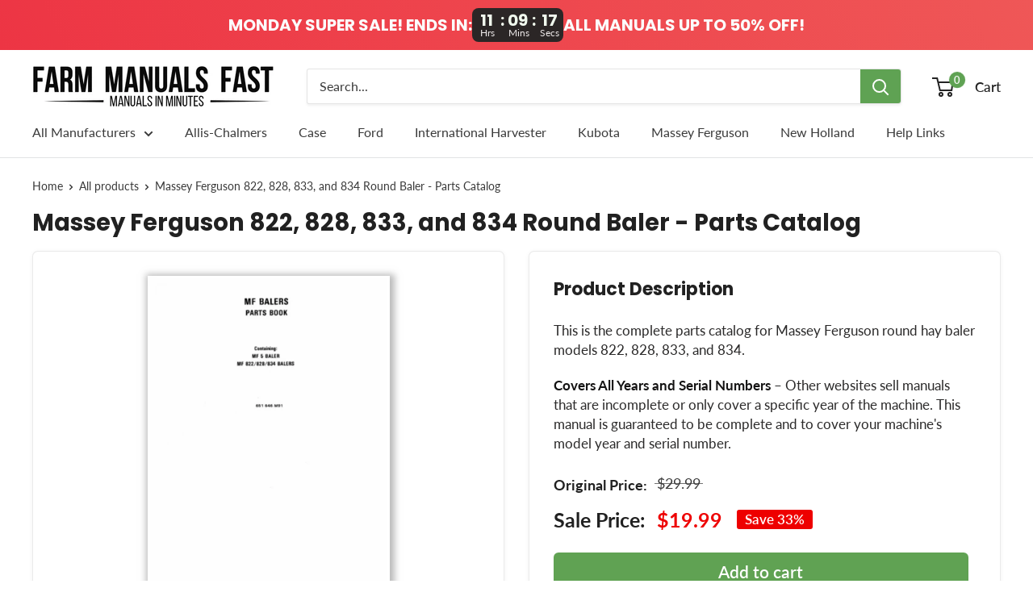

--- FILE ---
content_type: text/html; charset=utf-8
request_url: https://farmmanualsfast.com/products/massey-feguson-822-828-833-and-834-round-baler-parts-catalog
body_size: 32579
content:
<!doctype html>

<html class="no-js" lang="en">
  <head>
    <meta charset="utf-8"> 
    <meta http-equiv="X-UA-Compatible" content="IE=edge,chrome=1">
    <meta name="viewport" content="width=device-width, initial-scale=1.0, height=device-height, minimum-scale=1.0, maximum-scale=1.0">
    <meta name="theme-color" content="#ffffff"><script src="https://www.googleoptimize.com/optimize.js?id=OPT-NM6Z2SB"></script><title>Massey Ferguson 822, 828, 833, and 834 Round Baler - Parts Catalog &#124; Farm Manuals Fast</title><meta name="description" content="This is the complete parts catalog for Massey Ferguson round hay baler models 822, 828, 833, and 834."><meta name="keywords" content="farm manuals, farm machinery manuals, equipment manuals, texts, farm books, technical manuals, repair, antique tractors, manuls, manuels, digital manuals, printable manuals, printable operator&#039;s manuals, printable repair manual" />
    
    

    <link rel="canonical" href="https://farmmanualsfast.com/products/massey-feguson-822-828-833-and-834-round-baler-parts-catalog"><link rel="shortcut icon" href="//farmmanualsfast.com/cdn/shop/files/favicon_96x.jpg?v=1737132062" type="image/png"><link rel="preload" as="style" href="//farmmanualsfast.com/cdn/shop/t/44/assets/theme.scss.css?v=25135716498074498971764725772">

    <meta property="og:type" content="product">
  <meta property="og:title" content="Massey Ferguson 822, 828, 833, and 834 Round Baler - Parts Catalog"><meta property="og:image" content="http://farmmanualsfast.com/cdn/shop/products/MF-Baler-Parts-Book-822-828-833-834_1024x.jpg?v=1581934786">
    <meta property="og:image:secure_url" content="https://farmmanualsfast.com/cdn/shop/products/MF-Baler-Parts-Book-822-828-833-834_1024x.jpg?v=1581934786"><meta property="product:price:amount" content="19.99">
  <meta property="product:price:currency" content="USD"><meta property="og:description" content="This is the complete parts catalog for Massey Ferguson round hay baler models 822, 828, 833, and 834."><meta property="og:url" content="https://farmmanualsfast.com/products/massey-feguson-822-828-833-and-834-round-baler-parts-catalog">
<meta property="og:site_name" content="Farm Manuals Fast"><meta name="twitter:card" content="summary"><meta name="twitter:title" content="Massey Ferguson 822, 828, 833, and 834 Round Baler - Parts Catalog">
  <meta name="twitter:description" content="This is the complete parts catalog for Massey Ferguson round hay baler models 822, 828, 833, and 834.">
  <meta name="twitter:image" content="https://farmmanualsfast.com/cdn/shop/products/MF-Baler-Parts-Book-822-828-833-834_600x600_crop_center.jpg?v=1581934786">
<link rel="preconnect" href="//fonts.shopifycdn.com">
    <link rel="dns-prefetch" href="//productreviews.shopifycdn.com">
    <link rel="dns-prefetch" href="//maps.googleapis.com">
    <link rel="dns-prefetch" href="//maps.gstatic.com">

    <script>window.performance && window.performance.mark && window.performance.mark('shopify.content_for_header.start');</script><meta name="google-site-verification" content="8mknAU1sIUwwWoEqnWybJkSE5QRynpdAUf3WsRSTTU4">
<meta id="shopify-digital-wallet" name="shopify-digital-wallet" content="/25747226675/digital_wallets/dialog">
<meta name="shopify-checkout-api-token" content="a2b9011c773d07ace1edd9252847fc89">
<meta id="in-context-paypal-metadata" data-shop-id="25747226675" data-venmo-supported="false" data-environment="production" data-locale="en_US" data-paypal-v4="true" data-currency="USD">
<link rel="alternate" type="application/json+oembed" href="https://farmmanualsfast.com/products/massey-feguson-822-828-833-and-834-round-baler-parts-catalog.oembed">
<script async="async" src="/checkouts/internal/preloads.js?locale=en-US"></script>
<link rel="preconnect" href="https://shop.app" crossorigin="anonymous">
<script async="async" src="https://shop.app/checkouts/internal/preloads.js?locale=en-US&shop_id=25747226675" crossorigin="anonymous"></script>
<script id="apple-pay-shop-capabilities" type="application/json">{"shopId":25747226675,"countryCode":"US","currencyCode":"USD","merchantCapabilities":["supports3DS"],"merchantId":"gid:\/\/shopify\/Shop\/25747226675","merchantName":"Farm Manuals Fast","requiredBillingContactFields":["postalAddress","email"],"requiredShippingContactFields":["postalAddress","email"],"shippingType":"shipping","supportedNetworks":["visa","masterCard","amex","discover","elo","jcb"],"total":{"type":"pending","label":"Farm Manuals Fast","amount":"1.00"},"shopifyPaymentsEnabled":true,"supportsSubscriptions":true}</script>
<script id="shopify-features" type="application/json">{"accessToken":"a2b9011c773d07ace1edd9252847fc89","betas":["rich-media-storefront-analytics"],"domain":"farmmanualsfast.com","predictiveSearch":true,"shopId":25747226675,"locale":"en"}</script>
<script>var Shopify = Shopify || {};
Shopify.shop = "farm-manuals-fast.myshopify.com";
Shopify.locale = "en";
Shopify.currency = {"active":"USD","rate":"1.0"};
Shopify.country = "US";
Shopify.theme = {"name":"Current Theme","id":174572765497,"schema_name":"Warehouse","schema_version":"1.8.0","theme_store_id":871,"role":"main"};
Shopify.theme.handle = "null";
Shopify.theme.style = {"id":null,"handle":null};
Shopify.cdnHost = "farmmanualsfast.com/cdn";
Shopify.routes = Shopify.routes || {};
Shopify.routes.root = "/";</script>
<script type="module">!function(o){(o.Shopify=o.Shopify||{}).modules=!0}(window);</script>
<script>!function(o){function n(){var o=[];function n(){o.push(Array.prototype.slice.apply(arguments))}return n.q=o,n}var t=o.Shopify=o.Shopify||{};t.loadFeatures=n(),t.autoloadFeatures=n()}(window);</script>
<script>
  window.ShopifyPay = window.ShopifyPay || {};
  window.ShopifyPay.apiHost = "shop.app\/pay";
  window.ShopifyPay.redirectState = null;
</script>
<script id="shop-js-analytics" type="application/json">{"pageType":"product"}</script>
<script defer="defer" async type="module" src="//farmmanualsfast.com/cdn/shopifycloud/shop-js/modules/v2/client.init-shop-cart-sync_BApSsMSl.en.esm.js"></script>
<script defer="defer" async type="module" src="//farmmanualsfast.com/cdn/shopifycloud/shop-js/modules/v2/chunk.common_CBoos6YZ.esm.js"></script>
<script type="module">
  await import("//farmmanualsfast.com/cdn/shopifycloud/shop-js/modules/v2/client.init-shop-cart-sync_BApSsMSl.en.esm.js");
await import("//farmmanualsfast.com/cdn/shopifycloud/shop-js/modules/v2/chunk.common_CBoos6YZ.esm.js");

  window.Shopify.SignInWithShop?.initShopCartSync?.({"fedCMEnabled":true,"windoidEnabled":true});

</script>
<script>
  window.Shopify = window.Shopify || {};
  if (!window.Shopify.featureAssets) window.Shopify.featureAssets = {};
  window.Shopify.featureAssets['shop-js'] = {"shop-cart-sync":["modules/v2/client.shop-cart-sync_DJczDl9f.en.esm.js","modules/v2/chunk.common_CBoos6YZ.esm.js"],"init-fed-cm":["modules/v2/client.init-fed-cm_BzwGC0Wi.en.esm.js","modules/v2/chunk.common_CBoos6YZ.esm.js"],"shop-button":["modules/v2/client.shop-button_D_JX508o.en.esm.js","modules/v2/chunk.common_CBoos6YZ.esm.js"],"init-windoid":["modules/v2/client.init-windoid_BS26ThXS.en.esm.js","modules/v2/chunk.common_CBoos6YZ.esm.js"],"init-shop-cart-sync":["modules/v2/client.init-shop-cart-sync_BApSsMSl.en.esm.js","modules/v2/chunk.common_CBoos6YZ.esm.js"],"shop-cash-offers":["modules/v2/client.shop-cash-offers_DthCPNIO.en.esm.js","modules/v2/chunk.common_CBoos6YZ.esm.js","modules/v2/chunk.modal_Bu1hFZFC.esm.js"],"shop-toast-manager":["modules/v2/client.shop-toast-manager_tEhgP2F9.en.esm.js","modules/v2/chunk.common_CBoos6YZ.esm.js"],"avatar":["modules/v2/client.avatar_BTnouDA3.en.esm.js"],"init-shop-email-lookup-coordinator":["modules/v2/client.init-shop-email-lookup-coordinator_DFwWcvrS.en.esm.js","modules/v2/chunk.common_CBoos6YZ.esm.js"],"pay-button":["modules/v2/client.pay-button_BuNmcIr_.en.esm.js","modules/v2/chunk.common_CBoos6YZ.esm.js"],"init-customer-accounts":["modules/v2/client.init-customer-accounts_C0Oh2ljF.en.esm.js","modules/v2/client.shop-login-button_DwLgFT0K.en.esm.js","modules/v2/chunk.common_CBoos6YZ.esm.js","modules/v2/chunk.modal_Bu1hFZFC.esm.js"],"shop-login-button":["modules/v2/client.shop-login-button_DwLgFT0K.en.esm.js","modules/v2/chunk.common_CBoos6YZ.esm.js","modules/v2/chunk.modal_Bu1hFZFC.esm.js"],"init-customer-accounts-sign-up":["modules/v2/client.init-customer-accounts-sign-up_TlVCiykN.en.esm.js","modules/v2/client.shop-login-button_DwLgFT0K.en.esm.js","modules/v2/chunk.common_CBoos6YZ.esm.js","modules/v2/chunk.modal_Bu1hFZFC.esm.js"],"init-shop-for-new-customer-accounts":["modules/v2/client.init-shop-for-new-customer-accounts_DrjXSI53.en.esm.js","modules/v2/client.shop-login-button_DwLgFT0K.en.esm.js","modules/v2/chunk.common_CBoos6YZ.esm.js","modules/v2/chunk.modal_Bu1hFZFC.esm.js"],"shop-follow-button":["modules/v2/client.shop-follow-button_C5D3XtBb.en.esm.js","modules/v2/chunk.common_CBoos6YZ.esm.js","modules/v2/chunk.modal_Bu1hFZFC.esm.js"],"checkout-modal":["modules/v2/client.checkout-modal_8TC_1FUY.en.esm.js","modules/v2/chunk.common_CBoos6YZ.esm.js","modules/v2/chunk.modal_Bu1hFZFC.esm.js"],"lead-capture":["modules/v2/client.lead-capture_Cq0gfm7I.en.esm.js","modules/v2/chunk.common_CBoos6YZ.esm.js","modules/v2/chunk.modal_Bu1hFZFC.esm.js"],"shop-login":["modules/v2/client.shop-login_BmtnoEUo.en.esm.js","modules/v2/chunk.common_CBoos6YZ.esm.js","modules/v2/chunk.modal_Bu1hFZFC.esm.js"],"payment-terms":["modules/v2/client.payment-terms_BHOWV7U_.en.esm.js","modules/v2/chunk.common_CBoos6YZ.esm.js","modules/v2/chunk.modal_Bu1hFZFC.esm.js"]};
</script>
<script>(function() {
  var isLoaded = false;
  function asyncLoad() {
    if (isLoaded) return;
    isLoaded = true;
    var urls = ["\/\/secure.apps.shappify.com\/apps\/bundle\/generate_bundle.php?shop=farm-manuals-fast.myshopify.com","\/\/bundles.boldapps.net\/bundles_install_check.js?shop=farm-manuals-fast.myshopify.com","\/\/cdn.shopify.com\/proxy\/336710ada1dc91ef61f8b94f91833036cc63b66e9ba4d82b1123b542045c57c0\/bingshoppingtool-t2app-prod.trafficmanager.net\/uet\/tracking_script?shop=farm-manuals-fast.myshopify.com\u0026sp-cache-control=cHVibGljLCBtYXgtYWdlPTkwMA"];
    for (var i = 0; i < urls.length; i++) {
      var s = document.createElement('script');
      s.type = 'text/javascript';
      s.async = true;
      s.src = urls[i];
      var x = document.getElementsByTagName('script')[0];
      x.parentNode.insertBefore(s, x);
    }
  };
  if(window.attachEvent) {
    window.attachEvent('onload', asyncLoad);
  } else {
    window.addEventListener('load', asyncLoad, false);
  }
})();</script>
<script id="__st">var __st={"a":25747226675,"offset":-21600,"reqid":"c7a48b50-9b3e-40d2-a801-ef9219d0da2f-1768848579","pageurl":"farmmanualsfast.com\/products\/massey-feguson-822-828-833-and-834-round-baler-parts-catalog","u":"9d8ad5c35e46","p":"product","rtyp":"product","rid":4447038308403};</script>
<script>window.ShopifyPaypalV4VisibilityTracking = true;</script>
<script id="captcha-bootstrap">!function(){'use strict';const t='contact',e='account',n='new_comment',o=[[t,t],['blogs',n],['comments',n],[t,'customer']],c=[[e,'customer_login'],[e,'guest_login'],[e,'recover_customer_password'],[e,'create_customer']],r=t=>t.map((([t,e])=>`form[action*='/${t}']:not([data-nocaptcha='true']) input[name='form_type'][value='${e}']`)).join(','),a=t=>()=>t?[...document.querySelectorAll(t)].map((t=>t.form)):[];function s(){const t=[...o],e=r(t);return a(e)}const i='password',u='form_key',d=['recaptcha-v3-token','g-recaptcha-response','h-captcha-response',i],f=()=>{try{return window.sessionStorage}catch{return}},m='__shopify_v',_=t=>t.elements[u];function p(t,e,n=!1){try{const o=window.sessionStorage,c=JSON.parse(o.getItem(e)),{data:r}=function(t){const{data:e,action:n}=t;return t[m]||n?{data:e,action:n}:{data:t,action:n}}(c);for(const[e,n]of Object.entries(r))t.elements[e]&&(t.elements[e].value=n);n&&o.removeItem(e)}catch(o){console.error('form repopulation failed',{error:o})}}const l='form_type',E='cptcha';function T(t){t.dataset[E]=!0}const w=window,h=w.document,L='Shopify',v='ce_forms',y='captcha';let A=!1;((t,e)=>{const n=(g='f06e6c50-85a8-45c8-87d0-21a2b65856fe',I='https://cdn.shopify.com/shopifycloud/storefront-forms-hcaptcha/ce_storefront_forms_captcha_hcaptcha.v1.5.2.iife.js',D={infoText:'Protected by hCaptcha',privacyText:'Privacy',termsText:'Terms'},(t,e,n)=>{const o=w[L][v],c=o.bindForm;if(c)return c(t,g,e,D).then(n);var r;o.q.push([[t,g,e,D],n]),r=I,A||(h.body.append(Object.assign(h.createElement('script'),{id:'captcha-provider',async:!0,src:r})),A=!0)});var g,I,D;w[L]=w[L]||{},w[L][v]=w[L][v]||{},w[L][v].q=[],w[L][y]=w[L][y]||{},w[L][y].protect=function(t,e){n(t,void 0,e),T(t)},Object.freeze(w[L][y]),function(t,e,n,w,h,L){const[v,y,A,g]=function(t,e,n){const i=e?o:[],u=t?c:[],d=[...i,...u],f=r(d),m=r(i),_=r(d.filter((([t,e])=>n.includes(e))));return[a(f),a(m),a(_),s()]}(w,h,L),I=t=>{const e=t.target;return e instanceof HTMLFormElement?e:e&&e.form},D=t=>v().includes(t);t.addEventListener('submit',(t=>{const e=I(t);if(!e)return;const n=D(e)&&!e.dataset.hcaptchaBound&&!e.dataset.recaptchaBound,o=_(e),c=g().includes(e)&&(!o||!o.value);(n||c)&&t.preventDefault(),c&&!n&&(function(t){try{if(!f())return;!function(t){const e=f();if(!e)return;const n=_(t);if(!n)return;const o=n.value;o&&e.removeItem(o)}(t);const e=Array.from(Array(32),(()=>Math.random().toString(36)[2])).join('');!function(t,e){_(t)||t.append(Object.assign(document.createElement('input'),{type:'hidden',name:u})),t.elements[u].value=e}(t,e),function(t,e){const n=f();if(!n)return;const o=[...t.querySelectorAll(`input[type='${i}']`)].map((({name:t})=>t)),c=[...d,...o],r={};for(const[a,s]of new FormData(t).entries())c.includes(a)||(r[a]=s);n.setItem(e,JSON.stringify({[m]:1,action:t.action,data:r}))}(t,e)}catch(e){console.error('failed to persist form',e)}}(e),e.submit())}));const S=(t,e)=>{t&&!t.dataset[E]&&(n(t,e.some((e=>e===t))),T(t))};for(const o of['focusin','change'])t.addEventListener(o,(t=>{const e=I(t);D(e)&&S(e,y())}));const B=e.get('form_key'),M=e.get(l),P=B&&M;t.addEventListener('DOMContentLoaded',(()=>{const t=y();if(P)for(const e of t)e.elements[l].value===M&&p(e,B);[...new Set([...A(),...v().filter((t=>'true'===t.dataset.shopifyCaptcha))])].forEach((e=>S(e,t)))}))}(h,new URLSearchParams(w.location.search),n,t,e,['guest_login'])})(!0,!1)}();</script>
<script integrity="sha256-4kQ18oKyAcykRKYeNunJcIwy7WH5gtpwJnB7kiuLZ1E=" data-source-attribution="shopify.loadfeatures" defer="defer" src="//farmmanualsfast.com/cdn/shopifycloud/storefront/assets/storefront/load_feature-a0a9edcb.js" crossorigin="anonymous"></script>
<script crossorigin="anonymous" defer="defer" src="//farmmanualsfast.com/cdn/shopifycloud/storefront/assets/shopify_pay/storefront-65b4c6d7.js?v=20250812"></script>
<script data-source-attribution="shopify.dynamic_checkout.dynamic.init">var Shopify=Shopify||{};Shopify.PaymentButton=Shopify.PaymentButton||{isStorefrontPortableWallets:!0,init:function(){window.Shopify.PaymentButton.init=function(){};var t=document.createElement("script");t.src="https://farmmanualsfast.com/cdn/shopifycloud/portable-wallets/latest/portable-wallets.en.js",t.type="module",document.head.appendChild(t)}};
</script>
<script data-source-attribution="shopify.dynamic_checkout.buyer_consent">
  function portableWalletsHideBuyerConsent(e){var t=document.getElementById("shopify-buyer-consent"),n=document.getElementById("shopify-subscription-policy-button");t&&n&&(t.classList.add("hidden"),t.setAttribute("aria-hidden","true"),n.removeEventListener("click",e))}function portableWalletsShowBuyerConsent(e){var t=document.getElementById("shopify-buyer-consent"),n=document.getElementById("shopify-subscription-policy-button");t&&n&&(t.classList.remove("hidden"),t.removeAttribute("aria-hidden"),n.addEventListener("click",e))}window.Shopify?.PaymentButton&&(window.Shopify.PaymentButton.hideBuyerConsent=portableWalletsHideBuyerConsent,window.Shopify.PaymentButton.showBuyerConsent=portableWalletsShowBuyerConsent);
</script>
<script data-source-attribution="shopify.dynamic_checkout.cart.bootstrap">document.addEventListener("DOMContentLoaded",(function(){function t(){return document.querySelector("shopify-accelerated-checkout-cart, shopify-accelerated-checkout")}if(t())Shopify.PaymentButton.init();else{new MutationObserver((function(e,n){t()&&(Shopify.PaymentButton.init(),n.disconnect())})).observe(document.body,{childList:!0,subtree:!0})}}));
</script>
<link id="shopify-accelerated-checkout-styles" rel="stylesheet" media="screen" href="https://farmmanualsfast.com/cdn/shopifycloud/portable-wallets/latest/accelerated-checkout-backwards-compat.css" crossorigin="anonymous">
<style id="shopify-accelerated-checkout-cart">
        #shopify-buyer-consent {
  margin-top: 1em;
  display: inline-block;
  width: 100%;
}

#shopify-buyer-consent.hidden {
  display: none;
}

#shopify-subscription-policy-button {
  background: none;
  border: none;
  padding: 0;
  text-decoration: underline;
  font-size: inherit;
  cursor: pointer;
}

#shopify-subscription-policy-button::before {
  box-shadow: none;
}

      </style>

<script>window.performance && window.performance.mark && window.performance.mark('shopify.content_for_header.end');</script>
<meta name="locale-bar--browsing-context-suggestions-url" content="/browsing_context_suggestions">
<meta name="locale-bar--current-language" content="en">
<meta name="locale-bar--current-currency" content="USD"><script>
    (function(w,d,t,r,u)
    {
        var f,n,i;
        w[u]=w[u]||[],f=function()
        {
            var o={ti:"27008873"};
            o.q=w[u],w[u]=new UET(o),w[u].push("pageLoad")
        },
        n=d.createElement(t),n.src=r,n.async=1,n.onload=n.onreadystatechange=function()
        {
            var s=this.readyState;
            s&&s!=="loaded"&&s!=="complete"||(f(),n.onload=n.onreadystatechange=null)
        },
        i=d.getElementsByTagName(t)[0],i.parentNode.insertBefore(n,i)
    })
    (window,document,"script","//bat.bing.com/bat.js","uetq");
</script><script id="bold-platform-data" type="application/json">
    {
        "shop": {
            "domain": "farmmanualsfast.com",
            "permanent_domain": "farm-manuals-fast.myshopify.com",
            "url": "https://farmmanualsfast.com",
            "secure_url": "https://farmmanualsfast.com",
            "money_format": "${{amount}}",
            "currency": "USD"
        },
        "customer": {
            "id": null,
            "tags": null
        },
        "cart": {"note":null,"attributes":{},"original_total_price":0,"total_price":0,"total_discount":0,"total_weight":0.0,"item_count":0,"items":[],"requires_shipping":false,"currency":"USD","items_subtotal_price":0,"cart_level_discount_applications":[],"checkout_charge_amount":0},
        "template": "product",
        "product": {"id":4447038308403,"title":"Massey Ferguson 822, 828, 833, and 834 Round Baler - Parts Catalog","handle":"massey-feguson-822-828-833-and-834-round-baler-parts-catalog","description":"\u003cp\u003eThis is the complete parts catalog for Massey Ferguson round hay baler models 822, 828, 833, and 834.\u003c\/p\u003e","published_at":"2020-02-11T11:49:12-06:00","created_at":"2020-02-11T11:49:12-06:00","vendor":"Massey Ferguson","type":"Parts Catalog","tags":["Massey Ferguson Hay Baler Manuals"],"price":1999,"price_min":1999,"price_max":1999,"available":true,"price_varies":false,"compare_at_price":2999,"compare_at_price_min":2999,"compare_at_price_max":2999,"compare_at_price_varies":false,"variants":[{"id":31627294212147,"title":"Default Title","option1":"Default Title","option2":null,"option3":null,"sku":"SKU20183","requires_shipping":false,"taxable":false,"featured_image":null,"available":true,"name":"Massey Ferguson 822, 828, 833, and 834 Round Baler - Parts Catalog","public_title":null,"options":["Default Title"],"price":1999,"weight":0,"compare_at_price":2999,"inventory_management":null,"barcode":"","requires_selling_plan":false,"selling_plan_allocations":[]}],"images":["\/\/farmmanualsfast.com\/cdn\/shop\/products\/MF-Baler-Parts-Book-822-828-833-834.jpg?v=1581934786"],"featured_image":"\/\/farmmanualsfast.com\/cdn\/shop\/products\/MF-Baler-Parts-Book-822-828-833-834.jpg?v=1581934786","options":["Title"],"media":[{"alt":"Massey Feguson 822, 828, 833, and 834 Round Baler - Parts Catalog","id":6078717427763,"position":1,"preview_image":{"aspect_ratio":0.779,"height":570,"width":444,"src":"\/\/farmmanualsfast.com\/cdn\/shop\/products\/MF-Baler-Parts-Book-822-828-833-834.jpg?v=1581934786"},"aspect_ratio":0.779,"height":570,"media_type":"image","src":"\/\/farmmanualsfast.com\/cdn\/shop\/products\/MF-Baler-Parts-Book-822-828-833-834.jpg?v=1581934786","width":444}],"requires_selling_plan":false,"selling_plan_groups":[],"content":"\u003cp\u003eThis is the complete parts catalog for Massey Ferguson round hay baler models 822, 828, 833, and 834.\u003c\/p\u003e"},
        "collection": null
    }
</script>
<style>
    .money[data-product-id], .money[data-product-handle], .money[data-variant-id], .money[data-line-index], .money[data-cart-total] {
        animation: moneyAnimation 0s 2s forwards;
        visibility: hidden;
    }
    @keyframes moneyAnimation {
        to   { visibility: visible; }
    }
</style>

<script src="https://static.boldcommerce.com/bold-platform/sf/pr.js" type="text/javascript"></script>
<script>window.BOLD = window.BOLD || {};
    window.BOLD.common = window.BOLD.common || {};
    window.BOLD.common.Shopify = window.BOLD.common.Shopify || {};
    window.BOLD.common.Shopify.shop = {
      domain: 'farmmanualsfast.com',
      permanent_domain: 'farm-manuals-fast.myshopify.com',
      url: 'https://farmmanualsfast.com',
      secure_url: 'https://farmmanualsfast.com',
      money_format: "${{amount}}",
      currency: "USD"
    };
    window.BOLD.common.Shopify.customer = {
      id: null,
      tags: null,
    };
    window.BOLD.common.Shopify.cart = {"note":null,"attributes":{},"original_total_price":0,"total_price":0,"total_discount":0,"total_weight":0.0,"item_count":0,"items":[],"requires_shipping":false,"currency":"USD","items_subtotal_price":0,"cart_level_discount_applications":[],"checkout_charge_amount":0};
    window.BOLD.common.template = 'product';window.BOLD.common.Shopify.formatMoney = function(money, format) {
        function n(t, e) {
            return "undefined" == typeof t ? e : t
        }
        function r(t, e, r, i) {
            if (e = n(e, 2),
                r = n(r, ","),
                i = n(i, "."),
            isNaN(t) || null == t)
                return 0;
            t = (t / 100).toFixed(e);
            var o = t.split(".")
                , a = o[0].replace(/(\d)(?=(\d\d\d)+(?!\d))/g, "$1" + r)
                , s = o[1] ? i + o[1] : "";
            return a + s
        }
        "string" == typeof money && (money = money.replace(".", ""));
        var i = ""
            , o = /\{\{\s*(\w+)\s*\}\}/
            , a = format || window.BOLD.common.Shopify.shop.money_format || window.Shopify.money_format || "$ {{ amount }}";
        switch (a.match(o)[1]) {
            case "amount":
                i = r(money, 2, ",", ".");
                break;
            case "amount_no_decimals":
                i = r(money, 0, ",", ".");
                break;
            case "amount_with_comma_separator":
                i = r(money, 2, ".", ",");
                break;
            case "amount_no_decimals_with_comma_separator":
                i = r(money, 0, ".", ",");
                break;
            case "amount_with_space_separator":
                i = r(money, 2, " ", ",");
                break;
            case "amount_no_decimals_with_space_separator":
                i = r(money, 0, " ", ",");
                break;
            case "amount_with_apostrophe_separator":
                i = r(money, 2, "'", ".");
                break;
        }
        return a.replace(o, i);
    };
    window.BOLD.common.Shopify.saveProduct = function (handle, product) {
      if (typeof handle === 'string' && typeof window.BOLD.common.Shopify.products[handle] === 'undefined') {
        if (typeof product === 'number') {
          window.BOLD.common.Shopify.handles[product] = handle;
          product = { id: product };
        }
        window.BOLD.common.Shopify.products[handle] = product;
      }
    };
    window.BOLD.common.Shopify.saveVariant = function (variant_id, variant) {
      if (typeof variant_id === 'number' && typeof window.BOLD.common.Shopify.variants[variant_id] === 'undefined') {
        window.BOLD.common.Shopify.variants[variant_id] = variant;
      }
    };window.BOLD.common.Shopify.products = window.BOLD.common.Shopify.products || {};
    window.BOLD.common.Shopify.variants = window.BOLD.common.Shopify.variants || {};
    window.BOLD.common.Shopify.handles = window.BOLD.common.Shopify.handles || {};window.BOLD.common.Shopify.handle = "massey-feguson-822-828-833-and-834-round-baler-parts-catalog"
window.BOLD.common.Shopify.saveProduct("massey-feguson-822-828-833-and-834-round-baler-parts-catalog", 4447038308403);window.BOLD.common.Shopify.saveVariant(31627294212147, { product_id: 4447038308403, product_handle: "massey-feguson-822-828-833-and-834-round-baler-parts-catalog", price: 1999, group_id: '', csp_metafield: {}});window.BOLD.apps_installed = {"Product Bundles":3} || {};window.BOLD.common.Shopify.metafields = window.BOLD.common.Shopify.metafields || {};window.BOLD.common.Shopify.metafields["bold_rp"] = {};window.BOLD.common.Shopify.metafields["bold_csp_defaults"] = {};window.BOLD.common.cacheParams = window.BOLD.common.cacheParams || {};
    window.BOLD.common.cacheParams.bundles = 1696004092;
</script><script src="https://bundles.boldapps.net/js/bundles.js" type="text/javascript"></script>
<link href="//farmmanualsfast.com/cdn/shop/t/44/assets/bold-bundles.css?v=12104279582412425441736031571" rel="stylesheet" type="text/css" media="all" /><script src="https://cdnjs.cloudflare.com/ajax/libs/axios/0.19.0/axios.min.js" type="text/javascript"></script>
<script src="https://cdn.jsdelivr.net/npm/promise-polyfill@8/dist/polyfill.min.js" type="text/javascript"></script>
<script src="https://cdn.rawgit.com/muicss/sentineljs/0.0.5/dist/sentinel.min.js" type="text/javascript"></script>
<script>

  // Array from polyfill
  Array.from||(Array.from=function(){var r=Object.prototype.toString,n=function(n){return"function"==typeof n||"[object Function]"===r.call(n)},t=Math.pow(2,53)-1,e=function(r){var n=function(r){var n=Number(r);return isNaN(n)?0:0!==n&&isFinite(n)?(n>0?1:-1)*Math.floor(Math.abs(n)):n}(r);return Math.min(Math.max(n,0),t)};return function(r){var t=Object(r);if(null==r)throw new TypeError("Array.from requires an array-like object - not null or undefined");var o,a=arguments.length>1?arguments[1]:void 0;if(void 0!==a){if(!n(a))throw new TypeError("Array.from: when provided, the second argument must be a function");arguments.length>2&&(o=arguments[2])}for(var i,u=e(t.length),f=n(this)?Object(new this(u)):new Array(u),c=0;c<u;)i=t[c],f[c]=a?void 0===o?a(i,c):a.call(o,i,c):i,c+=1;return f.length=u,f}}());
 
  function watchDocument(selector) {
    return new Promise(function(resolve, reject){
      sentinel.on(selector, resolve);
    });
  }
 
  function documentQuerySelectorEach(selector, callback) {
    Array.from(document.querySelectorAll(selector)).forEach(callback)
    watchDocument(selector)
    .then(function handleElement(e){
      callback(e);
      watchDocument(selector)
      .then(handleElement);
    });
  }
  
  function preHandleCart(cart) {

    function processCart(cart) {
      return new Promise(function(resolve, reject){
        window.BOLD = window.BOLD || {};
        BOLD.pre = BOLD.pre || {};
        if(typeof BOLD.pre.processCart === 'function') {
          BOLD.pre.rawCart = cart;
          BOLD.pre.processCart(cart)
          .then(function(cart){
            cart.is_pre_fixed = true;
            BOLD.pre.cart = cart;
            resolve(cart);
          });
        } else {
          console.error("BOLD: run preHandleCart function, but cannot find BOLD.pre.processCart function")
        }
        return cart;

      })
    }

    return new Promise(function(resolve, reject){

      if(cart && cart.is_pre_fixed) {
        console.error("BOLD: use preHandleCart on a fixed cart");
      }

      if(cart && cart.token && !cart.is_pre_fixed) {
        if(typeof shappify_pb_got_cart === 'function') {
          shappify_pb_got_cart(cart, function(cart){
            processCart(cart)
            .then(resolve);
          });
        } else {
          cart = processCart(cart);
          resolve(cart);
        }
      } else {
        if(typeof shappify_pb_main === 'function') {
          shappify_pb_main(function(cart){
            processCart(cart)
            .then(resolve);
          });
        } else {
          var tmp = (new Date()).getTime();
          axios.get("/cart.js?" + tmp).then(function(result){
            processCart(result.data)
            .then(resolve);
          })
        }
      }
    })
  }

  function preHandleItem(item) {
    return new Promise(function(resolve, reject){

      if(item && item.is_pre_fixed) {
        console.error("BOLD: use preHandleItem on a fixed item");
      }

      preHandleCart()
      .then(function(cart){

        var tmpItem = cart.items.find(function(currentItem){
          return currentItem.key === item.key && currentItem.quantity === currentItem.quantity
        });

        if(tmpItem) {

          BOLD.pre.lastAddedRawItem = item;
          item = tmpItem
          item.is_pre_fixed = true;
          BOLD.pre.lastAddedItem = item;
          resolve(item);

        } else {

          delete BOLD.pre.lastAddedRawItem;
          delete BOLD.pre.lastAddedItem;

          console.log("BOLD: the item passed to preHandleItem has been removed by something, we may need to update DOM using cart object");
          resolve(item);

        }

      });

    });
  }

  function emitPreVariantChanged(variant) {
    if(window.BOLD
       && BOLD.pre
       && BOLD.pre.events
       && typeof BOLD.pre.events.emit === 'function') {
      BOLD.pre.events.emit("variant_changed", {variant: variant})
    }
  }

  function emitPreCartUpdated(cart) {
    if(window.BOLD
       && BOLD.pre
       && BOLD.pre.events
       && typeof BOLD.pre.events.emit === 'function') {
      if(cart && cart.token && !cart.is_pre_fixed) {
        BOLD.pre.events.emit('cart_updated', cart);
      } else {
        BOLD.pre.events.emit('cart_updated', BOLD.pre.rawCart);
      }
    }
  }
  
  function documentReady() {
    return new Promise(function(resolve, reject){
      if (document.readyState === 'interactive' || document.readyState === 'complete') {
        resolve()
      } else {
        document.onreadystatechange = function () {
          if (document.readyState === 'interactive') {
            resolve();
          }
        }
      }
    });
  }

  window.BOLD.pre.ready().then(function(api) {
    var initial_cart = {"note":null,"attributes":{},"original_total_price":0,"total_price":0,"total_discount":0,"total_weight":0.0,"item_count":0,"items":[],"requires_shipping":false,"currency":"USD","items_subtotal_price":0,"cart_level_discount_applications":[],"checkout_charge_amount":0};
    preHandleCart(initial_cart)
    .then(function(cart){
      documentReady()
      .then(function(){
        if(initial_cart.total_price != cart.total_price) {
           documentQuerySelectorEach(".additional-checkout-buttons", function(aCheckoutWrapper){
             aCheckoutWrapper.style.setProperty('display', 'none', 'important');
           });
        }
      });
    });
  });
  
  function boldFormatMoney(money, format) {
    function n(t, e) {
      return "undefined" == typeof t ? e : t
    }
    function r(t, e, r, i) {
      if (e = n(e, 2),
          r = n(r, ","),
          i = n(i, "."),
          isNaN(t) || null == t)
        return 0;
      t = (t / 100).toFixed(e);
      var o = t.split(".")
      , a = o[0].replace(/(\d)(?=(\d\d\d)+(?!\d))/g, "$1" + r)
      , s = o[1] ? i + o[1] : "";
      return a + s
    }
    "string" == typeof money && (money = money.replace(".", ""));
    var i = ""
    , o = /\{\{\s*(\w+)\s*\}\}/
    , a = format || "${{amount}}";
    switch (a.match(o)[1]) {
      case "amount":
        i = r(money, 2, ",", ".");
        break;
      case "amount_no_decimals":
        i = r(money, 0, ",", ".");
        break;
      case "amount_with_comma_separator":
        i = r(money, 2, ".", ",");
        break;
      case "amount_no_decimals_with_comma_separator":
        i = r(money, 0, ".", ",");
        break;
      case "amount_with_space_separator":
        i = r(money, 2, " ", ",");
        break;
      case "amount_no_decimals_with_space_separator":
        i = r(money, 0, " ", ",");
        break;
      case "amount_with_apostrophe_separator":
        i = r(money, 2, "'", ".");
        break;
    }
    return a.replace(o, i);
  };

  function submitCartForm() {
    var cartForm = document.querySelector("#bold-cart-form")?
        document.querySelector("#bold-cart-form"):(
          window.tmpCartForm = fragmentFromString('<form action="/cart" id="bold-cart-form" method="post"><button type="submit" name="checkout"></button></form>'),
          document.body.appendChild(window.tmpCartForm),
          document.querySelector("#bold-cart-form")
        );
    var submitButton = cartForm.querySelector('button')
    submitButton.click();
  }

  function fragmentFromString(str) {
    return document.createRange().createContextualFragment(str);
  }

  function preHandleProduct(product) {
    return new Promise(function(resolve, reject){
      if(product && product.is_pre_fixed) {
        console.error("BOLD: use preHandleProduct on a fixed product");
      }

      if(window.BOLD
         && BOLD.pre
         && typeof BOLD.pre.addProductsJson === 'function') {
        BOLD.pre.addProductJson({
          "id":product.id,
          "variants": product.variants.map(function(variant){
            return {id: variant.id, price: variant.price}
          })
        }).then(function(boldProduct){
          product.price = boldProduct.price;
          product.price_min = boldProduct.price;
          product.discount = boldProduct.discount;
          product.currentVariantId = boldProduct.currentVariantId;
          product.variants = product.variants.map(function(variant, index){
            variant.price = boldProduct.variants[index].price;
            variant.original_price = boldProduct.variants[index].original_price;
            variant.fees = boldProduct.variants[index].fees;
            return variant;
          });
          product.price_max = product.variants.reduce(function(acc, cur, idx, src){
            if(cur.price > acc){
              acc = cur.price;
            }
            return acc;
          }, 0)
          product.is_pre_fixed = true;
          resolve(product);
        }).catch(function(){
          console.error(arguments);
        })
      } else {
        resolve(product);
      }
    });
  }
  function isCheckoutLink(elem) {
    return elem && elem.closest("[href*=checkout]:not([href*='/tools/checkout'])") && !elem.closest("[href*=checkout]:not([href*='/tools/checkout'])").className.match(new RegExp('(\\s|^)bold_clone(\\s|$)'));
  }
  document.addEventListener("click", function(e){
    var target = e.target;
    if(isCheckoutLink(target)) {
      e.preventDefault();
      e.stopImmediatePropagation();
      e.stopPropagation();
      var form = fragmentFromString('<form id="tmp-checkout-form" action="/cart" method="post"><button name="checkout" type="submit"></button></form>')
      debugger;
      document.body.appendChild(form);
      document.querySelector("#tmp-checkout-form button").click();
    }
  }, true)
</script>
   
    
    
    
  <script type="application/ld+json">
  {
    "@context": "http://schema.org",
    "@type": "Product",
    "offers": [{
          "@type": "Offer",
          "name": "Default Title",
          "availability":"https://schema.org/InStock",
          "price": 19.99,
          "priceCurrency": "USD",
          "priceValidUntil": "2026-01-29","sku": "SKU20183","url": "/products/massey-feguson-822-828-833-and-834-round-baler-parts-catalog/products/massey-feguson-822-828-833-and-834-round-baler-parts-catalog?variant=31627294212147"
        }
],
    "brand": {
      "name": "Massey Ferguson"
    },
    "name": "Massey Ferguson 822, 828, 833, and 834 Round Baler - Parts Catalog",
    "description": "This is the complete parts catalog for Massey Ferguson round hay baler models 822, 828, 833, and 834.",
    "category": "Parts Catalog",
    "url": "/products/massey-feguson-822-828-833-and-834-round-baler-parts-catalog/products/massey-feguson-822-828-833-and-834-round-baler-parts-catalog",
    "sku": "SKU20183",
    "image": {
      "@type": "ImageObject",
      "url": "https://farmmanualsfast.com/cdn/shop/products/MF-Baler-Parts-Book-822-828-833-834_1024x.jpg?v=1581934786",
      "image": "https://farmmanualsfast.com/cdn/shop/products/MF-Baler-Parts-Book-822-828-833-834_1024x.jpg?v=1581934786",
      "name": "Massey Feguson 822, 828, 833, and 834 Round Baler - Parts Catalog",
      "width": "1024",
      "height": "1024"
    }
  }
  </script>




    <script>
      // This allows to expose several variables to the global scope, to be used in scripts
      window.theme = {
        pageType: "product",
        cartCount: 0,
        moneyFormat: "${{amount}}",
        moneyWithCurrencyFormat: "${{amount}} USD",
        showDiscount: true,
        discountMode: "percentage",
        searchMode: "product",
        cartType: "page"
      };

      window.routes = {
        rootUrl: "\/",
        cartUrl: "\/cart",
        cartAddUrl: "\/cart\/add",
        cartChangeUrl: "\/cart\/change",
        searchUrl: "\/search",
        productRecommendationsUrl: "\/recommendations\/products"
      };

      window.languages = {
        collectionOnSaleLabel: "Save {{savings}}",
        productFormUnavailable: "Unavailable",
        productFormAddToCart: "Add to cart",
        productFormSoldOut: "Currently Unavailable",
        shippingEstimatorNoResults: "No shipping could be found for your address.",
        shippingEstimatorOneResult: "There is one shipping rate for your address:",
        shippingEstimatorMultipleResults: "There are {{count}} shipping rates for your address:",
        shippingEstimatorErrors: "There are some errors:"
      };

      window.lazySizesConfig = {
        loadHidden: false,
        hFac: 0.8,
        expFactor: 3,
        customMedia: {
          '--phone': '(max-width: 640px)',
          '--tablet': '(min-width: 641px) and (max-width: 1023px)',
          '--lap': '(min-width: 1024px)'
        }
      };

      document.documentElement.className = document.documentElement.className.replace('no-js', 'js');
    </script>

    <script src="//farmmanualsfast.com/cdn/shop/t/44/assets/lazysizes.min.js?v=38423348123636194381736031571" async></script><script src="https://ajax.googleapis.com/ajax/libs/jquery/3.5.1/jquery.min.js"></script>
    <script src="//polyfill-fastly.net/v3/polyfill.min.js?unknown=polyfill&features=fetch,Element.prototype.closest,Element.prototype.matches,Element.prototype.remove,Element.prototype.classList,Array.prototype.includes,Array.prototype.fill,String.prototype.includes,String.prototype.padStart,Object.assign,CustomEvent,Intl,URL,DOMTokenList,IntersectionObserver,IntersectionObserverEntry" defer></script>
    <script src="//farmmanualsfast.com/cdn/shop/t/44/assets/libs.min.js?v=141095812039519903031736031571" defer></script>
    <script src="//farmmanualsfast.com/cdn/shop/t/44/assets/theme.js?v=138709510855533919451736031571" defer></script>
    <script src="//farmmanualsfast.com/cdn/shop/t/44/assets/custom.js?v=90373254691674712701736031571" defer></script>

    <link rel="stylesheet" href="//farmmanualsfast.com/cdn/shop/t/44/assets/theme.scss.css?v=25135716498074498971764725772">

    <script>
      (function () {
        window.onpageshow = function() {
          // We force re-freshing the cart content onpageshow, as most browsers will serve a cache copy when hitting the
          // back button, which cause staled data
          document.documentElement.dispatchEvent(new CustomEvent('cart:refresh', {
            bubbles: true
          }));
        };
      })();
    </script>
  <script src="https://cdn.shopify.com/extensions/019b0ca3-aa13-7aa2-a0b4-6cb667a1f6f7/essential-countdown-timer-55/assets/countdown_timer_essential_apps.min.js" type="text/javascript" defer="defer"></script>
<link href="https://monorail-edge.shopifysvc.com" rel="dns-prefetch">
<script>(function(){if ("sendBeacon" in navigator && "performance" in window) {try {var session_token_from_headers = performance.getEntriesByType('navigation')[0].serverTiming.find(x => x.name == '_s').description;} catch {var session_token_from_headers = undefined;}var session_cookie_matches = document.cookie.match(/_shopify_s=([^;]*)/);var session_token_from_cookie = session_cookie_matches && session_cookie_matches.length === 2 ? session_cookie_matches[1] : "";var session_token = session_token_from_headers || session_token_from_cookie || "";function handle_abandonment_event(e) {var entries = performance.getEntries().filter(function(entry) {return /monorail-edge.shopifysvc.com/.test(entry.name);});if (!window.abandonment_tracked && entries.length === 0) {window.abandonment_tracked = true;var currentMs = Date.now();var navigation_start = performance.timing.navigationStart;var payload = {shop_id: 25747226675,url: window.location.href,navigation_start,duration: currentMs - navigation_start,session_token,page_type: "product"};window.navigator.sendBeacon("https://monorail-edge.shopifysvc.com/v1/produce", JSON.stringify({schema_id: "online_store_buyer_site_abandonment/1.1",payload: payload,metadata: {event_created_at_ms: currentMs,event_sent_at_ms: currentMs}}));}}window.addEventListener('pagehide', handle_abandonment_event);}}());</script>
<script id="web-pixels-manager-setup">(function e(e,d,r,n,o){if(void 0===o&&(o={}),!Boolean(null===(a=null===(i=window.Shopify)||void 0===i?void 0:i.analytics)||void 0===a?void 0:a.replayQueue)){var i,a;window.Shopify=window.Shopify||{};var t=window.Shopify;t.analytics=t.analytics||{};var s=t.analytics;s.replayQueue=[],s.publish=function(e,d,r){return s.replayQueue.push([e,d,r]),!0};try{self.performance.mark("wpm:start")}catch(e){}var l=function(){var e={modern:/Edge?\/(1{2}[4-9]|1[2-9]\d|[2-9]\d{2}|\d{4,})\.\d+(\.\d+|)|Firefox\/(1{2}[4-9]|1[2-9]\d|[2-9]\d{2}|\d{4,})\.\d+(\.\d+|)|Chrom(ium|e)\/(9{2}|\d{3,})\.\d+(\.\d+|)|(Maci|X1{2}).+ Version\/(15\.\d+|(1[6-9]|[2-9]\d|\d{3,})\.\d+)([,.]\d+|)( \(\w+\)|)( Mobile\/\w+|) Safari\/|Chrome.+OPR\/(9{2}|\d{3,})\.\d+\.\d+|(CPU[ +]OS|iPhone[ +]OS|CPU[ +]iPhone|CPU IPhone OS|CPU iPad OS)[ +]+(15[._]\d+|(1[6-9]|[2-9]\d|\d{3,})[._]\d+)([._]\d+|)|Android:?[ /-](13[3-9]|1[4-9]\d|[2-9]\d{2}|\d{4,})(\.\d+|)(\.\d+|)|Android.+Firefox\/(13[5-9]|1[4-9]\d|[2-9]\d{2}|\d{4,})\.\d+(\.\d+|)|Android.+Chrom(ium|e)\/(13[3-9]|1[4-9]\d|[2-9]\d{2}|\d{4,})\.\d+(\.\d+|)|SamsungBrowser\/([2-9]\d|\d{3,})\.\d+/,legacy:/Edge?\/(1[6-9]|[2-9]\d|\d{3,})\.\d+(\.\d+|)|Firefox\/(5[4-9]|[6-9]\d|\d{3,})\.\d+(\.\d+|)|Chrom(ium|e)\/(5[1-9]|[6-9]\d|\d{3,})\.\d+(\.\d+|)([\d.]+$|.*Safari\/(?![\d.]+ Edge\/[\d.]+$))|(Maci|X1{2}).+ Version\/(10\.\d+|(1[1-9]|[2-9]\d|\d{3,})\.\d+)([,.]\d+|)( \(\w+\)|)( Mobile\/\w+|) Safari\/|Chrome.+OPR\/(3[89]|[4-9]\d|\d{3,})\.\d+\.\d+|(CPU[ +]OS|iPhone[ +]OS|CPU[ +]iPhone|CPU IPhone OS|CPU iPad OS)[ +]+(10[._]\d+|(1[1-9]|[2-9]\d|\d{3,})[._]\d+)([._]\d+|)|Android:?[ /-](13[3-9]|1[4-9]\d|[2-9]\d{2}|\d{4,})(\.\d+|)(\.\d+|)|Mobile Safari.+OPR\/([89]\d|\d{3,})\.\d+\.\d+|Android.+Firefox\/(13[5-9]|1[4-9]\d|[2-9]\d{2}|\d{4,})\.\d+(\.\d+|)|Android.+Chrom(ium|e)\/(13[3-9]|1[4-9]\d|[2-9]\d{2}|\d{4,})\.\d+(\.\d+|)|Android.+(UC? ?Browser|UCWEB|U3)[ /]?(15\.([5-9]|\d{2,})|(1[6-9]|[2-9]\d|\d{3,})\.\d+)\.\d+|SamsungBrowser\/(5\.\d+|([6-9]|\d{2,})\.\d+)|Android.+MQ{2}Browser\/(14(\.(9|\d{2,})|)|(1[5-9]|[2-9]\d|\d{3,})(\.\d+|))(\.\d+|)|K[Aa][Ii]OS\/(3\.\d+|([4-9]|\d{2,})\.\d+)(\.\d+|)/},d=e.modern,r=e.legacy,n=navigator.userAgent;return n.match(d)?"modern":n.match(r)?"legacy":"unknown"}(),u="modern"===l?"modern":"legacy",c=(null!=n?n:{modern:"",legacy:""})[u],f=function(e){return[e.baseUrl,"/wpm","/b",e.hashVersion,"modern"===e.buildTarget?"m":"l",".js"].join("")}({baseUrl:d,hashVersion:r,buildTarget:u}),m=function(e){var d=e.version,r=e.bundleTarget,n=e.surface,o=e.pageUrl,i=e.monorailEndpoint;return{emit:function(e){var a=e.status,t=e.errorMsg,s=(new Date).getTime(),l=JSON.stringify({metadata:{event_sent_at_ms:s},events:[{schema_id:"web_pixels_manager_load/3.1",payload:{version:d,bundle_target:r,page_url:o,status:a,surface:n,error_msg:t},metadata:{event_created_at_ms:s}}]});if(!i)return console&&console.warn&&console.warn("[Web Pixels Manager] No Monorail endpoint provided, skipping logging."),!1;try{return self.navigator.sendBeacon.bind(self.navigator)(i,l)}catch(e){}var u=new XMLHttpRequest;try{return u.open("POST",i,!0),u.setRequestHeader("Content-Type","text/plain"),u.send(l),!0}catch(e){return console&&console.warn&&console.warn("[Web Pixels Manager] Got an unhandled error while logging to Monorail."),!1}}}}({version:r,bundleTarget:l,surface:e.surface,pageUrl:self.location.href,monorailEndpoint:e.monorailEndpoint});try{o.browserTarget=l,function(e){var d=e.src,r=e.async,n=void 0===r||r,o=e.onload,i=e.onerror,a=e.sri,t=e.scriptDataAttributes,s=void 0===t?{}:t,l=document.createElement("script"),u=document.querySelector("head"),c=document.querySelector("body");if(l.async=n,l.src=d,a&&(l.integrity=a,l.crossOrigin="anonymous"),s)for(var f in s)if(Object.prototype.hasOwnProperty.call(s,f))try{l.dataset[f]=s[f]}catch(e){}if(o&&l.addEventListener("load",o),i&&l.addEventListener("error",i),u)u.appendChild(l);else{if(!c)throw new Error("Did not find a head or body element to append the script");c.appendChild(l)}}({src:f,async:!0,onload:function(){if(!function(){var e,d;return Boolean(null===(d=null===(e=window.Shopify)||void 0===e?void 0:e.analytics)||void 0===d?void 0:d.initialized)}()){var d=window.webPixelsManager.init(e)||void 0;if(d){var r=window.Shopify.analytics;r.replayQueue.forEach((function(e){var r=e[0],n=e[1],o=e[2];d.publishCustomEvent(r,n,o)})),r.replayQueue=[],r.publish=d.publishCustomEvent,r.visitor=d.visitor,r.initialized=!0}}},onerror:function(){return m.emit({status:"failed",errorMsg:"".concat(f," has failed to load")})},sri:function(e){var d=/^sha384-[A-Za-z0-9+/=]+$/;return"string"==typeof e&&d.test(e)}(c)?c:"",scriptDataAttributes:o}),m.emit({status:"loading"})}catch(e){m.emit({status:"failed",errorMsg:(null==e?void 0:e.message)||"Unknown error"})}}})({shopId: 25747226675,storefrontBaseUrl: "https://farmmanualsfast.com",extensionsBaseUrl: "https://extensions.shopifycdn.com/cdn/shopifycloud/web-pixels-manager",monorailEndpoint: "https://monorail-edge.shopifysvc.com/unstable/produce_batch",surface: "storefront-renderer",enabledBetaFlags: ["2dca8a86"],webPixelsConfigList: [{"id":"2094039353","configuration":"{\"ti\":\"27008873\",\"endpoint\":\"https:\/\/bat.bing.com\/action\/0\"}","eventPayloadVersion":"v1","runtimeContext":"STRICT","scriptVersion":"5ee93563fe31b11d2d65e2f09a5229dc","type":"APP","apiClientId":2997493,"privacyPurposes":["ANALYTICS","MARKETING","SALE_OF_DATA"],"dataSharingAdjustments":{"protectedCustomerApprovalScopes":["read_customer_personal_data"]}},{"id":"825917753","configuration":"{\"config\":\"{\\\"pixel_id\\\":\\\"G-9WMWTFJNMB\\\",\\\"google_tag_ids\\\":[\\\"G-9WMWTFJNMB\\\",\\\"AW-1041692315\\\",\\\"GT-NMDQRMF\\\"],\\\"target_country\\\":\\\"US\\\",\\\"gtag_events\\\":[{\\\"type\\\":\\\"search\\\",\\\"action_label\\\":[\\\"G-9WMWTFJNMB\\\",\\\"AW-1041692315\\\/t70xCOybpMwBEJvt2_AD\\\"]},{\\\"type\\\":\\\"begin_checkout\\\",\\\"action_label\\\":[\\\"G-9WMWTFJNMB\\\",\\\"AW-1041692315\\\/rWyZCOmbpMwBEJvt2_AD\\\"]},{\\\"type\\\":\\\"view_item\\\",\\\"action_label\\\":[\\\"G-9WMWTFJNMB\\\",\\\"AW-1041692315\\\/uwygCOObpMwBEJvt2_AD\\\",\\\"MC-SBDMWD54KC\\\"]},{\\\"type\\\":\\\"purchase\\\",\\\"action_label\\\":[\\\"G-9WMWTFJNMB\\\",\\\"AW-1041692315\\\/zmPyCOCbpMwBEJvt2_AD\\\",\\\"MC-SBDMWD54KC\\\"]},{\\\"type\\\":\\\"page_view\\\",\\\"action_label\\\":[\\\"G-9WMWTFJNMB\\\",\\\"AW-1041692315\\\/blu_CN2bpMwBEJvt2_AD\\\",\\\"MC-SBDMWD54KC\\\"]},{\\\"type\\\":\\\"add_payment_info\\\",\\\"action_label\\\":[\\\"G-9WMWTFJNMB\\\",\\\"AW-1041692315\\\/yUJWCO-bpMwBEJvt2_AD\\\"]},{\\\"type\\\":\\\"add_to_cart\\\",\\\"action_label\\\":[\\\"G-9WMWTFJNMB\\\",\\\"AW-1041692315\\\/xpq9COabpMwBEJvt2_AD\\\"]}],\\\"enable_monitoring_mode\\\":false}\"}","eventPayloadVersion":"v1","runtimeContext":"OPEN","scriptVersion":"b2a88bafab3e21179ed38636efcd8a93","type":"APP","apiClientId":1780363,"privacyPurposes":[],"dataSharingAdjustments":{"protectedCustomerApprovalScopes":["read_customer_address","read_customer_email","read_customer_name","read_customer_personal_data","read_customer_phone"]}},{"id":"338493753","configuration":"{\"pixel_id\":\"1568000096725917\",\"pixel_type\":\"facebook_pixel\",\"metaapp_system_user_token\":\"-\"}","eventPayloadVersion":"v1","runtimeContext":"OPEN","scriptVersion":"ca16bc87fe92b6042fbaa3acc2fbdaa6","type":"APP","apiClientId":2329312,"privacyPurposes":["ANALYTICS","MARKETING","SALE_OF_DATA"],"dataSharingAdjustments":{"protectedCustomerApprovalScopes":["read_customer_address","read_customer_email","read_customer_name","read_customer_personal_data","read_customer_phone"]}},{"id":"shopify-app-pixel","configuration":"{}","eventPayloadVersion":"v1","runtimeContext":"STRICT","scriptVersion":"0450","apiClientId":"shopify-pixel","type":"APP","privacyPurposes":["ANALYTICS","MARKETING"]},{"id":"shopify-custom-pixel","eventPayloadVersion":"v1","runtimeContext":"LAX","scriptVersion":"0450","apiClientId":"shopify-pixel","type":"CUSTOM","privacyPurposes":["ANALYTICS","MARKETING"]}],isMerchantRequest: false,initData: {"shop":{"name":"Farm Manuals Fast","paymentSettings":{"currencyCode":"USD"},"myshopifyDomain":"farm-manuals-fast.myshopify.com","countryCode":"US","storefrontUrl":"https:\/\/farmmanualsfast.com"},"customer":null,"cart":null,"checkout":null,"productVariants":[{"price":{"amount":19.99,"currencyCode":"USD"},"product":{"title":"Massey Ferguson 822, 828, 833, and 834 Round Baler - Parts Catalog","vendor":"Massey Ferguson","id":"4447038308403","untranslatedTitle":"Massey Ferguson 822, 828, 833, and 834 Round Baler - Parts Catalog","url":"\/products\/massey-feguson-822-828-833-and-834-round-baler-parts-catalog","type":"Parts Catalog"},"id":"31627294212147","image":{"src":"\/\/farmmanualsfast.com\/cdn\/shop\/products\/MF-Baler-Parts-Book-822-828-833-834.jpg?v=1581934786"},"sku":"SKU20183","title":"Default Title","untranslatedTitle":"Default Title"}],"purchasingCompany":null},},"https://farmmanualsfast.com/cdn","fcfee988w5aeb613cpc8e4bc33m6693e112",{"modern":"","legacy":""},{"shopId":"25747226675","storefrontBaseUrl":"https:\/\/farmmanualsfast.com","extensionBaseUrl":"https:\/\/extensions.shopifycdn.com\/cdn\/shopifycloud\/web-pixels-manager","surface":"storefront-renderer","enabledBetaFlags":"[\"2dca8a86\"]","isMerchantRequest":"false","hashVersion":"fcfee988w5aeb613cpc8e4bc33m6693e112","publish":"custom","events":"[[\"page_viewed\",{}],[\"product_viewed\",{\"productVariant\":{\"price\":{\"amount\":19.99,\"currencyCode\":\"USD\"},\"product\":{\"title\":\"Massey Ferguson 822, 828, 833, and 834 Round Baler - Parts Catalog\",\"vendor\":\"Massey Ferguson\",\"id\":\"4447038308403\",\"untranslatedTitle\":\"Massey Ferguson 822, 828, 833, and 834 Round Baler - Parts Catalog\",\"url\":\"\/products\/massey-feguson-822-828-833-and-834-round-baler-parts-catalog\",\"type\":\"Parts Catalog\"},\"id\":\"31627294212147\",\"image\":{\"src\":\"\/\/farmmanualsfast.com\/cdn\/shop\/products\/MF-Baler-Parts-Book-822-828-833-834.jpg?v=1581934786\"},\"sku\":\"SKU20183\",\"title\":\"Default Title\",\"untranslatedTitle\":\"Default Title\"}}]]"});</script><script>
  window.ShopifyAnalytics = window.ShopifyAnalytics || {};
  window.ShopifyAnalytics.meta = window.ShopifyAnalytics.meta || {};
  window.ShopifyAnalytics.meta.currency = 'USD';
  var meta = {"product":{"id":4447038308403,"gid":"gid:\/\/shopify\/Product\/4447038308403","vendor":"Massey Ferguson","type":"Parts Catalog","handle":"massey-feguson-822-828-833-and-834-round-baler-parts-catalog","variants":[{"id":31627294212147,"price":1999,"name":"Massey Ferguson 822, 828, 833, and 834 Round Baler - Parts Catalog","public_title":null,"sku":"SKU20183"}],"remote":false},"page":{"pageType":"product","resourceType":"product","resourceId":4447038308403,"requestId":"c7a48b50-9b3e-40d2-a801-ef9219d0da2f-1768848579"}};
  for (var attr in meta) {
    window.ShopifyAnalytics.meta[attr] = meta[attr];
  }
</script>
<script class="analytics">
  (function () {
    var customDocumentWrite = function(content) {
      var jquery = null;

      if (window.jQuery) {
        jquery = window.jQuery;
      } else if (window.Checkout && window.Checkout.$) {
        jquery = window.Checkout.$;
      }

      if (jquery) {
        jquery('body').append(content);
      }
    };

    var hasLoggedConversion = function(token) {
      if (token) {
        return document.cookie.indexOf('loggedConversion=' + token) !== -1;
      }
      return false;
    }

    var setCookieIfConversion = function(token) {
      if (token) {
        var twoMonthsFromNow = new Date(Date.now());
        twoMonthsFromNow.setMonth(twoMonthsFromNow.getMonth() + 2);

        document.cookie = 'loggedConversion=' + token + '; expires=' + twoMonthsFromNow;
      }
    }

    var trekkie = window.ShopifyAnalytics.lib = window.trekkie = window.trekkie || [];
    if (trekkie.integrations) {
      return;
    }
    trekkie.methods = [
      'identify',
      'page',
      'ready',
      'track',
      'trackForm',
      'trackLink'
    ];
    trekkie.factory = function(method) {
      return function() {
        var args = Array.prototype.slice.call(arguments);
        args.unshift(method);
        trekkie.push(args);
        return trekkie;
      };
    };
    for (var i = 0; i < trekkie.methods.length; i++) {
      var key = trekkie.methods[i];
      trekkie[key] = trekkie.factory(key);
    }
    trekkie.load = function(config) {
      trekkie.config = config || {};
      trekkie.config.initialDocumentCookie = document.cookie;
      var first = document.getElementsByTagName('script')[0];
      var script = document.createElement('script');
      script.type = 'text/javascript';
      script.onerror = function(e) {
        var scriptFallback = document.createElement('script');
        scriptFallback.type = 'text/javascript';
        scriptFallback.onerror = function(error) {
                var Monorail = {
      produce: function produce(monorailDomain, schemaId, payload) {
        var currentMs = new Date().getTime();
        var event = {
          schema_id: schemaId,
          payload: payload,
          metadata: {
            event_created_at_ms: currentMs,
            event_sent_at_ms: currentMs
          }
        };
        return Monorail.sendRequest("https://" + monorailDomain + "/v1/produce", JSON.stringify(event));
      },
      sendRequest: function sendRequest(endpointUrl, payload) {
        // Try the sendBeacon API
        if (window && window.navigator && typeof window.navigator.sendBeacon === 'function' && typeof window.Blob === 'function' && !Monorail.isIos12()) {
          var blobData = new window.Blob([payload], {
            type: 'text/plain'
          });

          if (window.navigator.sendBeacon(endpointUrl, blobData)) {
            return true;
          } // sendBeacon was not successful

        } // XHR beacon

        var xhr = new XMLHttpRequest();

        try {
          xhr.open('POST', endpointUrl);
          xhr.setRequestHeader('Content-Type', 'text/plain');
          xhr.send(payload);
        } catch (e) {
          console.log(e);
        }

        return false;
      },
      isIos12: function isIos12() {
        return window.navigator.userAgent.lastIndexOf('iPhone; CPU iPhone OS 12_') !== -1 || window.navigator.userAgent.lastIndexOf('iPad; CPU OS 12_') !== -1;
      }
    };
    Monorail.produce('monorail-edge.shopifysvc.com',
      'trekkie_storefront_load_errors/1.1',
      {shop_id: 25747226675,
      theme_id: 174572765497,
      app_name: "storefront",
      context_url: window.location.href,
      source_url: "//farmmanualsfast.com/cdn/s/trekkie.storefront.cd680fe47e6c39ca5d5df5f0a32d569bc48c0f27.min.js"});

        };
        scriptFallback.async = true;
        scriptFallback.src = '//farmmanualsfast.com/cdn/s/trekkie.storefront.cd680fe47e6c39ca5d5df5f0a32d569bc48c0f27.min.js';
        first.parentNode.insertBefore(scriptFallback, first);
      };
      script.async = true;
      script.src = '//farmmanualsfast.com/cdn/s/trekkie.storefront.cd680fe47e6c39ca5d5df5f0a32d569bc48c0f27.min.js';
      first.parentNode.insertBefore(script, first);
    };
    trekkie.load(
      {"Trekkie":{"appName":"storefront","development":false,"defaultAttributes":{"shopId":25747226675,"isMerchantRequest":null,"themeId":174572765497,"themeCityHash":"17215841481117720079","contentLanguage":"en","currency":"USD","eventMetadataId":"fffb0564-41aa-48e3-aa64-87753e6a1a41"},"isServerSideCookieWritingEnabled":true,"monorailRegion":"shop_domain","enabledBetaFlags":["65f19447"]},"Session Attribution":{},"S2S":{"facebookCapiEnabled":true,"source":"trekkie-storefront-renderer","apiClientId":580111}}
    );

    var loaded = false;
    trekkie.ready(function() {
      if (loaded) return;
      loaded = true;

      window.ShopifyAnalytics.lib = window.trekkie;

      var originalDocumentWrite = document.write;
      document.write = customDocumentWrite;
      try { window.ShopifyAnalytics.merchantGoogleAnalytics.call(this); } catch(error) {};
      document.write = originalDocumentWrite;

      window.ShopifyAnalytics.lib.page(null,{"pageType":"product","resourceType":"product","resourceId":4447038308403,"requestId":"c7a48b50-9b3e-40d2-a801-ef9219d0da2f-1768848579","shopifyEmitted":true});

      var match = window.location.pathname.match(/checkouts\/(.+)\/(thank_you|post_purchase)/)
      var token = match? match[1]: undefined;
      if (!hasLoggedConversion(token)) {
        setCookieIfConversion(token);
        window.ShopifyAnalytics.lib.track("Viewed Product",{"currency":"USD","variantId":31627294212147,"productId":4447038308403,"productGid":"gid:\/\/shopify\/Product\/4447038308403","name":"Massey Ferguson 822, 828, 833, and 834 Round Baler - Parts Catalog","price":"19.99","sku":"SKU20183","brand":"Massey Ferguson","variant":null,"category":"Parts Catalog","nonInteraction":true,"remote":false},undefined,undefined,{"shopifyEmitted":true});
      window.ShopifyAnalytics.lib.track("monorail:\/\/trekkie_storefront_viewed_product\/1.1",{"currency":"USD","variantId":31627294212147,"productId":4447038308403,"productGid":"gid:\/\/shopify\/Product\/4447038308403","name":"Massey Ferguson 822, 828, 833, and 834 Round Baler - Parts Catalog","price":"19.99","sku":"SKU20183","brand":"Massey Ferguson","variant":null,"category":"Parts Catalog","nonInteraction":true,"remote":false,"referer":"https:\/\/farmmanualsfast.com\/products\/massey-feguson-822-828-833-and-834-round-baler-parts-catalog"});
      }
    });


        var eventsListenerScript = document.createElement('script');
        eventsListenerScript.async = true;
        eventsListenerScript.src = "//farmmanualsfast.com/cdn/shopifycloud/storefront/assets/shop_events_listener-3da45d37.js";
        document.getElementsByTagName('head')[0].appendChild(eventsListenerScript);

})();</script>
  <script>
  if (!window.ga || (window.ga && typeof window.ga !== 'function')) {
    window.ga = function ga() {
      (window.ga.q = window.ga.q || []).push(arguments);
      if (window.Shopify && window.Shopify.analytics && typeof window.Shopify.analytics.publish === 'function') {
        window.Shopify.analytics.publish("ga_stub_called", {}, {sendTo: "google_osp_migration"});
      }
      console.error("Shopify's Google Analytics stub called with:", Array.from(arguments), "\nSee https://help.shopify.com/manual/promoting-marketing/pixels/pixel-migration#google for more information.");
    };
    if (window.Shopify && window.Shopify.analytics && typeof window.Shopify.analytics.publish === 'function') {
      window.Shopify.analytics.publish("ga_stub_initialized", {}, {sendTo: "google_osp_migration"});
    }
  }
</script>
<script
  defer
  src="https://farmmanualsfast.com/cdn/shopifycloud/perf-kit/shopify-perf-kit-3.0.4.min.js"
  data-application="storefront-renderer"
  data-shop-id="25747226675"
  data-render-region="gcp-us-central1"
  data-page-type="product"
  data-theme-instance-id="174572765497"
  data-theme-name="Warehouse"
  data-theme-version="1.8.0"
  data-monorail-region="shop_domain"
  data-resource-timing-sampling-rate="10"
  data-shs="true"
  data-shs-beacon="true"
  data-shs-export-with-fetch="true"
  data-shs-logs-sample-rate="1"
  data-shs-beacon-endpoint="https://farmmanualsfast.com/api/collect"
></script>
</head>

  <body class="warehouse--v1  template-product" data-instant-intensity="viewport">
    <span class="loading-bar"></span>

    <div id="shopify-section-announcement-bar" class="shopify-section">

</div>
<div id="shopify-section-popups" class="shopify-section"><div data-section-id="popups" data-section-type="popups"></div>

</div>
<div id="shopify-section-header" class="shopify-section"><section data-section-id="header" data-section-type="header" data-section-settings='{
  "navigationLayout": "inline",
  "desktopOpenTrigger": "hover",
  "useStickyHeader": true
}'>
  <header class="header header--inline header--search-expanded" role="banner">
    <div class="container">
      <div class="header__inner"><div class="header__mobile-nav hidden-lap-and-up">
   <button class="header__mobile-nav-toggle icon-state touch-area" data-action="toggle-menu" aria-expanded="false" aria-haspopup="true" aria-controls="mobile-menu" aria-label="Open menu">
      <span class="icon-state__primary">
         <svg class="icon icon--hamburger-mobile" viewBox="0 0 20 16" role="presentation">
            <path d="M0 14h20v2H0v-2zM0 0h20v2H0V0zm0 7h20v2H0V7z" fill="currentColor" fill-rule="evenodd"></path>
         </svg>
      </span>
      <span class="icon-state__secondary">
         <svg class="icon icon--close" viewBox="0 0 19 19" role="presentation">
            <path d="M9.1923882 8.39339828l7.7781745-7.7781746 1.4142136 1.41421357-7.7781746 7.77817459 7.7781746 7.77817456L16.9705627 19l-7.7781745-7.7781746L1.41421356 19 0 17.5857864l7.7781746-7.77817456L0 2.02943725 1.41421356.61522369 9.1923882 8.39339828z" fill="currentColor" fill-rule="evenodd"></path>
         </svg>
      </span>
   </button>
   <div id="mobile-menu" class="mobile-menu" aria-hidden="true">
      <svg class="icon icon--nav-triangle-borderless" viewBox="0 0 20 9" role="presentation">
         <path d="M.47108938 9c.2694725-.26871321.57077721-.56867841.90388257-.89986354C3.12384116 6.36134886 5.74788116 3.76338565 9.2467995.30653888c.4145057-.4095171 1.0844277-.40860098 1.4977971.00205122L19.4935156 9H.47108938z" fill="#ffffff"></path>
      </svg>
      <div class="mobile-menu__inner">
         <div class="mobile-menu__panel">
            <div class="mobile-menu__section">
               <ul class="mobile-menu__nav" role="menu"><li class="mobile-menu__nav-item "> <a class="mobile-menu__nav-link" role="menuitem" title="Home Page" href="/">Home Page</a></li>
<li class="mobile-menu__nav-item "> <a class="mobile-menu__nav-link" role="menuitem" title="Allis-Chalmers Manuals" href="/pages/allis-chalmers">Allis-Chalmers</a></li>
<li class="mobile-menu__nav-item "> <a class="mobile-menu__nav-link" role="menuitem" title="Belarus Tractor Manuals" href="/collections/belarus-manuals">Belarus</a></li>
<li class="mobile-menu__nav-item "> <a class="mobile-menu__nav-link" role="menuitem" title="Bobcat Manuals" href="/collections/bobcat">Bobcat</a></li>
<li class="mobile-menu__nav-item "> <a class="mobile-menu__nav-link" role="menuitem" title="Briggs and Stratton Manuals" href="/collections/briggs-and-stratton-manuals">Briggs and Stratton</a></li>
<li class="mobile-menu__nav-item "> <a class="mobile-menu__nav-link" role="menuitem" title="Bush Hog Manuals" href="/pages/bush-hog">Bush Hog</a></li>
<li class="mobile-menu__nav-item "> <a class="mobile-menu__nav-link" role="menuitem" title="Case Manuals" href="/pages/case">Case</a></li>
<li class="mobile-menu__nav-item "> <a class="mobile-menu__nav-link" role="menuitem" title="Case IH Manuals" href="/pages/caseih">Case IH</a></li>
<li class="mobile-menu__nav-item "> <a class="mobile-menu__nav-link" role="menuitem" title="Caterpillar Manuals" href="/collections/caterpillar">Caterpillar</a></li>
<li class="mobile-menu__nav-item "> <a class="mobile-menu__nav-link" role="menuitem" title="Clark Manuals" href="/collections/clark-manuals">Clark</a></li>
<li class="mobile-menu__nav-item "> <a class="mobile-menu__nav-link" role="menuitem" title="Continental Engine Manuals" href="/collections/continental-manuals">Continental</a></li>
<li class="mobile-menu__nav-item "> <a class="mobile-menu__nav-link" role="menuitem" title="Cummins Engine Manuals" href="/collections/cummins-manuals">Cummins Engine</a></li>
<li class="mobile-menu__nav-item "> <a class="mobile-menu__nav-link" role="menuitem" title="Detroit Engine Manuals" href="/collections/detroit-manuals">Detroit Engine</a></li>
<li class="mobile-menu__nav-item "> <a class="mobile-menu__nav-link" role="menuitem" title="Deutz Allis Tractor Manuals" href="/collections/deutz-allis-manuals">Deutz Allis</a></li>
<li class="mobile-menu__nav-item "> <a class="mobile-menu__nav-link" role="menuitem" title="Deutz Fahr Tractor Manuals" href="/collections/deutz-fahr-manuals">Deutz Fahr</a></li>
<li class="mobile-menu__nav-item "> <a class="mobile-menu__nav-link" role="menuitem" title="Ditch Witch Manuals" href="/collections/ditch-witch-manuals">Ditch Witch</a></li>
<li class="mobile-menu__nav-item "> <a class="mobile-menu__nav-link" role="menuitem" title="Ferguson Manuals" href="/collections/ferguson">Ferguson</a></li>
<li class="mobile-menu__nav-item "> <a class="mobile-menu__nav-link" role="menuitem" title="Fiat Allis Manuals" href="/collections/fiatallis-manuals">Fiat Allis</a></li>
<li class="mobile-menu__nav-item "> <a class="mobile-menu__nav-link" role="menuitem" title="Fiat Tractor Manuals" href="/collections/fiat-tractor-manuals">Fiat</a></li>
<li class="mobile-menu__nav-item "> <a class="mobile-menu__nav-link" role="menuitem" title="Ford Manuals" href="/pages/ford">Ford</a></li>
<li class="mobile-menu__nav-item "> <a class="mobile-menu__nav-link" role="menuitem" title="GEHL Manuals" href="/collections/gehl-manuals">GEHL</a></li>
<li class="mobile-menu__nav-item "> <a class="mobile-menu__nav-link" role="menuitem" title="Gleaner Combine Manuals" href="/collections/gleaner-combine-manuals">Gleaner</a></li>
<li class="mobile-menu__nav-item "> <a class="mobile-menu__nav-link" role="menuitem" title="GMC Manuals" href="/collections/gmc-manuals">GMC</a></li>
<li class="mobile-menu__nav-item "> <a class="mobile-menu__nav-link" role="menuitem" title="Hercules Engine Manuals" href="/collections/hercules-manuals">Hercules</a></li>
<li class="mobile-menu__nav-item "> <a class="mobile-menu__nav-link" role="menuitem" title="Hesston Manuals" href="/pages/hesston-manuals">Hesston</a></li>
<li class="mobile-menu__nav-item "> <a class="mobile-menu__nav-link" role="menuitem" title="International Harvester Manuals" href="/pages/international">International Harvester</a></li>

<li class="mobile-menu__nav-item "> <a class="mobile-menu__nav-link" role="menuitem" title="Kobelco Manuals" href="/collections/kobelco-manuals">Kobelco</a></li>
<li class="mobile-menu__nav-item "> <a class="mobile-menu__nav-link" role="menuitem" title="Kohler Engine Manuals" href="/collections/kohler-manuals">Kohler</a></li>
<li class="mobile-menu__nav-item "> <a class="mobile-menu__nav-link" role="menuitem" title="Komatsu Manuals" href="/collections/komatsu-manuals">Komatsu</a></li>
<li class="mobile-menu__nav-item "> <a class="mobile-menu__nav-link" role="menuitem" title="Kubota Tractor Manuals" href="/collections/kubota-tractor-manuals">Kubota</a></li>
<li class="mobile-menu__nav-item "> <a class="mobile-menu__nav-link" role="menuitem" title="Long Tractor Manuals" href="/collections/long-manuals">Long</a></li>
<li class="mobile-menu__nav-item "> <a class="mobile-menu__nav-link" role="menuitem" title="Massey Ferguson Manuals" href="/pages/massey-ferguson">Massey Ferguson</a></li>
<li class="mobile-menu__nav-item "> <a class="mobile-menu__nav-link" role="menuitem" title="Massey-Harris Tractor Manuals" href="/collections/massey-harris-tractor-manuals">Massey-Harris</a></li>
<li class="mobile-menu__nav-item "> <a class="mobile-menu__nav-link" role="menuitem" title="Minneapolis-Moline Tractor Manuals" href="/collections/minneapolis-moline-tractor-manuals">Minneapolis-Moline</a></li>
<li class="mobile-menu__nav-item "> <a class="mobile-menu__nav-link" role="menuitem" title="New Holland Manuals" href="/pages/new-holland">New Holland</a></li>
<li class="mobile-menu__nav-item "> <a class="mobile-menu__nav-link" role="menuitem" title="New Idea Manuals" href="/pages/new-idea-manuals">New Idea</a></li>
<li class="mobile-menu__nav-item "> <a class="mobile-menu__nav-link" role="menuitem" title="Oliver Tractor Manuals" href="/collections/oliver-tractor-manuals">Oliver</a></li>
<li class="mobile-menu__nav-item "> <a class="mobile-menu__nav-link" role="menuitem" title="Owatonna Manuals" href="/collections/owatonna-manuals">Owatonna</a></li>
<li class="mobile-menu__nav-item "> <a class="mobile-menu__nav-link" role="menuitem" title="Perkins Engine Manuals" href="/collections/perkins-manuals">Perkins</a></li>
<li class="mobile-menu__nav-item "> <a class="mobile-menu__nav-link" role="menuitem" title="Simplicity Manuals" href="/collections/simplicity-manuals">Simplicity</a></li>
<li class="mobile-menu__nav-item "> <a class="mobile-menu__nav-link" role="menuitem" title="Vermeer Manuals" href="/collections/vermeer-manuals">Vermeer</a></li>
<li class="mobile-menu__nav-item "> <a class="mobile-menu__nav-link" role="menuitem" title="Versatile Manuals" href="/collections/versatile-manuals">Versatile</a></li>
<li class="mobile-menu__nav-item "> <a class="mobile-menu__nav-link" role="menuitem" title="White Manuals" href="/pages/white-manuals">White</a></li>
<li class="mobile-menu__nav-item "> <a class="mobile-menu__nav-link" role="menuitem" title="Wisconsin Engine Manuals" href="/collections/wisconsin-manuals">Wisconsin</a></li>
<li class="mobile-menu__nav-item "> <a class="mobile-menu__nav-link" role="menuitem" title="Yanmar Manuals" href="/collections/yanmar-manuals">Yanmar</a></li>
<li class="mobile-menu__nav-item "> <a class="mobile-menu__nav-link" role="menuitem" title="Zetor Manuals" href="/collections/zetor-manuals">Zetor</a></li>
<li class="mobile-menu__nav-item "> <a class="mobile-menu__nav-link" role="menuitem" title="Other Manufacturer Manuals" href="/pages/others">Other Manufacturers</a></li>                 
                 
                 
                 
                 
                 


               </ul>
            </div>
            <div class="mobile-menu__section mobile-menu__section--loose">
               <p class="mobile-menu__section-title heading h5">Need help?</p>
               <div class="mobile-menu__help-wrapper">
                  <svg class="icon icon--bi-email" viewBox="0 0 22 22" role="presentation">
                     <g fill="none" fill-rule="evenodd">
                        <path stroke="#5d9663" d="M.916667 10.08333367l3.66666667-2.65833334v4.65849997zm20.1666667 0L17.416667 7.42500033v4.65849997z"></path>
                        <path stroke="#0e170e" stroke-width="2" d="M4.58333367 7.42500033L.916667 10.08333367V21.0833337h20.1666667V10.08333367L17.416667 7.42500033"></path>
                        <path stroke="#0e170e" stroke-width="2" d="M4.58333367 12.1000003V.916667H17.416667v11.1833333m-16.5-2.01666663L21.0833337 21.0833337m0-11.00000003L11.0000003 15.5833337"></path>
                        <path d="M8.25000033 5.50000033h5.49999997M8.25000033 9.166667h5.49999997" stroke="#5d9663" stroke-width="2" stroke-linecap="square"></path>
                     </g>
                  </svg>
                  <a href="mailto:support@farmmanualsfast.com" target="_blank">support@farmmanualsfast.com</a>
               </div>
            </div>
      <!--     <div class="mobile-menu__section mobile-menu__section--loose">
               <div class="mobile-menu__currency-selector">
                  <label for="mobile-currency-selector">Currency:</label>
                  <div class="select-wrapper select-wrapper--transparent" data-children-count="1">
                     <select id="mobile-currency-selector" class="currency-selector" title="Currency">
                        <option value="USD" selected="selected">USD</option>
                        <option value="CAD">CAD</option>
                        <option value="EUR">EUR</option>
                        <option value="GBP">GBP</option>
                     </select>
                     <svg class="icon icon--arrow-bottom" viewBox="0 0 12 8" role="presentation">
                        <path stroke="currentColor" stroke-width="2" d="M10 2L6 6 2 2" fill="none" stroke-linecap="square"></path>
                     </svg>
                  </div>
               </div>
            </div> -->
         </div>
      </div>
   </div>
</div><div class="header__logo"><a href="/" class="header__logo-link"><!-- Desktop Logo -->


              <img class="header__logo-image desktop-logo"
                   src="//farmmanualsfast.com/cdn/shop/files/farm-manuals-fast-logo-desktop_300x.jpg?v=1736972607"
                   srcset="//farmmanualsfast.com/cdn/shop/files/farm-manuals-fast-logo-desktop_300x.jpg?v=1736972607 1x, //farmmanualsfast.com/cdn/shop/files/farm-manuals-fast-logo-desktop_300x@2x.jpg?v=1736972607 2x"
                   alt="Farm Manuals Fast Desktop Logo"> 
              
<!-- Mobile Logo -->


              <img class="header__logo-image mobile-logo"
                   src="https://cdn.shopify.com/s/files/1/0257/4722/6675/files/farm-manuals-fast-mobile-logo.jpg?v=1736969104"
                 
                   alt="Farm Manuals Fast Mobile Logo">               
              
              
              
     <!-- Original Logo -->         
  <!--          
              <img class="header__logo-image"
                   src="//farmmanualsfast.com/cdn/shop/files/farm-manuals-fast-logo-desktop_300x.jpg?v=1736972607"
                   srcset="//farmmanualsfast.com/cdn/shop/files/farm-manuals-fast-logo-desktop_300x.jpg?v=1736972607 1x, //farmmanualsfast.com/cdn/shop/files/farm-manuals-fast-logo-desktop_300x@2x.jpg?v=1736972607 2x"
                   alt="Farm Manuals Fast"> 

--></a></div><div class="header__search-bar-wrapper is-visible">
          <form action="/search" method="get" role="search" class="search-bar"><div class="search-bar__top-wrapper">
              <div class="search-bar__top">
                <input type="hidden" name="type" value="product">

                <div class="search-bar__input-wrapper">
                  <input class="search-bar__input" type="text" name="q" autocomplete="off" autocorrect="off" aria-label="Search..." placeholder="Search...">
                  <button type="button" class="search-bar__input-clear hidden-lap-and-up" data-action="clear-input"><svg class="icon icon--close" viewBox="0 0 19 19" role="presentation">
      <path d="M9.1923882 8.39339828l7.7781745-7.7781746 1.4142136 1.41421357-7.7781746 7.77817459 7.7781746 7.77817456L16.9705627 19l-7.7781745-7.7781746L1.41421356 19 0 17.5857864l7.7781746-7.77817456L0 2.02943725 1.41421356.61522369 9.1923882 8.39339828z" fill="currentColor" fill-rule="evenodd"></path>
    </svg></button>
                </div><button type="submit" class="search-bar__submit" aria-label="Search"><svg class="icon icon--search" viewBox="0 0 21 21" role="presentation">
      <g stroke-width="2" stroke="currentColor" fill="none" fill-rule="evenodd">
        <path d="M19 19l-5-5" stroke-linecap="square"></path>
        <circle cx="8.5" cy="8.5" r="7.5"></circle>
      </g>
    </svg><svg class="icon icon--search-loader" viewBox="0 0 64 64" role="presentation">
      <path opacity=".4" d="M23.8589104 1.05290547C40.92335108-3.43614731 58.45816642 6.79494359 62.94709453 23.8589104c4.48905278 17.06444068-5.74156424 34.59913135-22.80600493 39.08818413S5.54195825 57.2055303 1.05290547 40.1410896C-3.43602265 23.0771228 6.7944697 5.54195825 23.8589104 1.05290547zM38.6146353 57.1445143c13.8647142-3.64731754 22.17719655-17.89443541 18.529879-31.75914961-3.64743965-13.86517841-17.8944354-22.17719655-31.7591496-18.529879S3.20804604 24.7494569 6.8554857 38.6146353c3.64731753 13.8647142 17.8944354 22.17719655 31.7591496 18.529879z"></path>
      <path d="M1.05290547 40.1410896l5.80258022-1.5264543c3.64731754 13.8647142 17.89443541 22.17719655 31.75914961 18.529879l1.5264543 5.80258023C23.07664892 67.43614731 5.54195825 57.2055303 1.05290547 40.1410896z"></path>
    </svg></button>
              </div>

              <button type="button" class="search-bar__close-button hidden-tablet-and-up" data-action="unfix-search">
                <span class="search-bar__close-text">Close</span>
              </button>
            </div>

            <div class="search-bar__inner">
              <div class="search-bar__inner-animation">
                <div class="search-bar__results" aria-hidden="true">
                  <div class="skeleton-container"><div class="search-bar__result-item search-bar__result-item--skeleton">
                        <div class="search-bar__image-container">
                          <div class="aspect-ratio aspect-ratio--square">
                            <div class="skeleton-image"></div>
                          </div>
                        </div>

                        <div class="search-bar__item-info">
                          <div class="skeleton-paragraph">
                            <div class="skeleton-text"></div>
                            <div class="skeleton-text"></div>
                          </div>
                        </div>
                      </div><div class="search-bar__result-item search-bar__result-item--skeleton">
                        <div class="search-bar__image-container">
                          <div class="aspect-ratio aspect-ratio--square">
                            <div class="skeleton-image"></div>
                          </div>
                        </div>

                        <div class="search-bar__item-info">
                          <div class="skeleton-paragraph">
                            <div class="skeleton-text"></div>
                            <div class="skeleton-text"></div>
                          </div>
                        </div>
                      </div><div class="search-bar__result-item search-bar__result-item--skeleton">
                        <div class="search-bar__image-container">
                          <div class="aspect-ratio aspect-ratio--square">
                            <div class="skeleton-image"></div>
                          </div>
                        </div>

                        <div class="search-bar__item-info">
                          <div class="skeleton-paragraph">
                            <div class="skeleton-text"></div>
                            <div class="skeleton-text"></div>
                          </div>
                        </div>
                      </div></div>

                  <div class="search-bar__results-inner"></div>
                </div></div>
            </div>
          </form>
        </div><div class="header__action-list"><div class="header__action-item header__action-item--cart">
            <a class="header__action-item-link header__cart-toggle" href="/cart" >
              <div class="header__action-item-content">
                <div class="header__cart-icon icon-state" aria-expanded="false">
                  <span class="icon-state__primary"><svg class="icon icon--cart" viewBox="0 0 27 24" role="presentation">
      <g transform="translate(0 1)" stroke-width="2" stroke="currentColor" fill="none" fill-rule="evenodd">
        <circle stroke-linecap="square" cx="11" cy="20" r="2"></circle>
        <circle stroke-linecap="square" cx="22" cy="20" r="2"></circle>
        <path d="M7.31 5h18.27l-1.44 10H9.78L6.22 0H0"></path>
      </g>
    </svg><span class="header__cart-count">0</span>
                  </span>

                  <span class="icon-state__secondary"><svg class="icon icon--close" viewBox="0 0 19 19" role="presentation">
      <path d="M9.1923882 8.39339828l7.7781745-7.7781746 1.4142136 1.41421357-7.7781746 7.77817459 7.7781746 7.77817456L16.9705627 19l-7.7781745-7.7781746L1.41421356 19 0 17.5857864l7.7781746-7.77817456L0 2.02943725 1.41421356.61522369 9.1923882 8.39339828z" fill="currentColor" fill-rule="evenodd"></path>
    </svg></span>
                </div>

                <span class="hidden-pocket hidden-lap">Cart</span>
              </div>
            </a></div>
        </div>
      </div>
    </div>
  </header><nav class="nav-bar">
      <div class="nav-bar__inner">
        <div class="container"><ul class="nav-bar__linklist list--unstyled" data-type="menu"><li class="nav-bar__item"><a href="/collections/all" class="nav-bar__link link" data-type="menuitem" aria-expanded="false" aria-haspopup="true">All Manufacturers<svg class="icon icon--arrow-bottom" viewBox="0 0 12 8" role="presentation">
      <path stroke="currentColor" stroke-width="2" d="M10 2L6 6 2 2" fill="none" stroke-linecap="square"></path>
    </svg><svg class="icon icon--nav-triangle" viewBox="0 0 20 9" role="presentation">
      <g fill="none" fill-rule="evenodd">
        <path d="M.47108938 9c.2694725-.26871321.57077721-.56867841.90388257-.89986354C3.12384116 6.36134886 5.74788116 3.76338565 9.2467995.30653888c.4145057-.4095171 1.0844277-.40860098 1.4977971.00205122L19.4935156 9H.47108938z" fill="#ffffff"></path>
        <path d="M-.00922471 9C1.38887087 7.61849126 4.26661926 4.80337304 8.62402045.5546454c.75993175-.7409708 1.98812015-.7393145 2.74596565.0037073L19.9800494 9h-1.3748787l-7.9226239-7.7676545c-.3789219-.3715101-.9930172-.3723389-1.3729808-.0018557-3.20734177 3.1273507-5.6127118 5.4776841-7.21584193 7.05073579C1.82769633 8.54226204 1.58379521 8.7818599 1.36203986 9H-.00922471z" fill="#e1e3e4"></path>
      </g>
    </svg></a><ul id="dropdown-desktop-menu-0-1" class="nav-dropdown nav-dropdown--restrict" data-type="menu" aria-hidden="true"><li class="nav-dropdown__item "><a href="/" class="nav-dropdown__link link" data-type="menuitem">Home Page</a></li><li class="nav-dropdown__item "><a href="/pages/allis-chalmers" class="nav-dropdown__link link" data-type="menuitem">Allis-Chalmers Manuals</a></li><li class="nav-dropdown__item "><a href="/collections/belarus-manuals" class="nav-dropdown__link link" data-type="menuitem">Belarus Tractor Manuals</a></li><li class="nav-dropdown__item "><a href="/collections/bobcat" class="nav-dropdown__link link" data-type="menuitem">Bobcat Manuals</a></li><li class="nav-dropdown__item "><a href="/collections/briggs-and-stratton-manuals" class="nav-dropdown__link link" data-type="menuitem">Briggs and Stratton Manuals</a></li><li class="nav-dropdown__item "><a href="/pages/bush-hog" class="nav-dropdown__link link" data-type="menuitem">Bush Hog Manuals</a></li><li class="nav-dropdown__item "><a href="/pages/case" class="nav-dropdown__link link" data-type="menuitem">Case Manuals</a></li><li class="nav-dropdown__item "><a href="/pages/caseih" class="nav-dropdown__link link" data-type="menuitem">Case IH Manuals</a></li><li class="nav-dropdown__item "><a href="/collections/caterpillar" class="nav-dropdown__link link" data-type="menuitem">Caterpillar Manuals</a></li><li class="nav-dropdown__item "><a href="/collections/clark-manuals" class="nav-dropdown__link link" data-type="menuitem">Clark Manuals</a></li><li class="nav-dropdown__item "><a href="/collections/continental-manuals" class="nav-dropdown__link link" data-type="menuitem">Continental Engine Manuals</a></li><li class="nav-dropdown__item "><a href="/collections/cummins-manuals" class="nav-dropdown__link link" data-type="menuitem">Cummins Engine Manuals</a></li><li class="nav-dropdown__item "><a href="/collections/detroit-manuals" class="nav-dropdown__link link" data-type="menuitem">Detroit Engine Manuals</a></li><li class="nav-dropdown__item "><a href="/collections/deutz-allis-manuals" class="nav-dropdown__link link" data-type="menuitem">Deutz Allis Tractor Manuals</a></li><li class="nav-dropdown__item "><a href="/collections/deutz-fahr-manuals" class="nav-dropdown__link link" data-type="menuitem">Deutz Fahr Tractor Manuals</a></li><li class="nav-dropdown__item "><a href="/collections/ditch-witch-manuals" class="nav-dropdown__link link" data-type="menuitem">Ditch Witch Manuals</a></li><li class="nav-dropdown__item "><a href="/collections/ferguson" class="nav-dropdown__link link" data-type="menuitem">Ferguson Manuals</a></li><li class="nav-dropdown__item "><a href="/collections/fiatallis-manuals" class="nav-dropdown__link link" data-type="menuitem">Fiat-Allis Manuals</a></li><li class="nav-dropdown__item "><a href="/collections/fiat-tractor-manuals" class="nav-dropdown__link link" data-type="menuitem">Fiat Tractor Manuals</a></li><li class="nav-dropdown__item "><a href="/pages/ford" class="nav-dropdown__link link" data-type="menuitem">Ford Manuals</a></li><li class="nav-dropdown__item "><a href="/collections/gehl-manuals" class="nav-dropdown__link link" data-type="menuitem">Gehl Manuals</a></li><li class="nav-dropdown__item "><a href="/collections/gleaner-combine-manuals" class="nav-dropdown__link link" data-type="menuitem">Gleaner Combine Manuals</a></li><li class="nav-dropdown__item "><a href="/collections/gmc-manuals" class="nav-dropdown__link link" data-type="menuitem">GMC Manuals</a></li><li class="nav-dropdown__item "><a href="/collections/hercules-manuals" class="nav-dropdown__link link" data-type="menuitem">Hercules Engine Manuals</a></li><li class="nav-dropdown__item "><a href="/pages/hesston-manuals" class="nav-dropdown__link link" data-type="menuitem">Hesston Manuals</a></li><li class="nav-dropdown__item "><a href="/pages/international" class="nav-dropdown__link link" data-type="menuitem">International Harvester Manuals</a></li><li class="nav-dropdown__item "><a href="/pages/john-deere" class="nav-dropdown__link link" data-type="menuitem">John Deere Manuals</a></li><li class="nav-dropdown__item "><a href="/collections/kobelco-manuals" class="nav-dropdown__link link" data-type="menuitem">Kobelco Excavator Manuals</a></li><li class="nav-dropdown__item "><a href="/collections/kohler-manuals" class="nav-dropdown__link link" data-type="menuitem">Kohler Engine Manuals</a></li><li class="nav-dropdown__item "><a href="/collections/komatsu-manuals" class="nav-dropdown__link link" data-type="menuitem">Komatsu Manuals</a></li><li class="nav-dropdown__item "><a href="/collections/kubota-tractor-manuals" class="nav-dropdown__link link" data-type="menuitem">Kubota Tractor Manuals</a></li><li class="nav-dropdown__item "><a href="/collections/long-manuals" class="nav-dropdown__link link" data-type="menuitem">Long Tractor Manuals</a></li><li class="nav-dropdown__item "><a href="/pages/massey-ferguson" class="nav-dropdown__link link" data-type="menuitem">Massey Ferguson Manuals</a></li><li class="nav-dropdown__item "><a href="/collections/massey-harris-tractor-manuals" class="nav-dropdown__link link" data-type="menuitem">Massey-Harris Tractor Manuals</a></li><li class="nav-dropdown__item "><a href="/collections/minneapolis-moline-tractor-manuals" class="nav-dropdown__link link" data-type="menuitem">Minneapolis-Moline Tractor Manuals</a></li><li class="nav-dropdown__item "><a href="/pages/new-holland" class="nav-dropdown__link link" data-type="menuitem">New Holland Manuals</a></li><li class="nav-dropdown__item "><a href="/pages/new-idea-manuals" class="nav-dropdown__link link" data-type="menuitem">New Idea Manuals</a></li><li class="nav-dropdown__item "><a href="/collections/oliver-tractor-manuals" class="nav-dropdown__link link" data-type="menuitem">Oliver Tractor Manuals</a></li><li class="nav-dropdown__item "><a href="/collections/owatonna-manuals" class="nav-dropdown__link link" data-type="menuitem">Owatonna Manuals</a></li><li class="nav-dropdown__item "><a href="/collections/perkins-manuals" class="nav-dropdown__link link" data-type="menuitem">Perkins Engine Manuals</a></li><li class="nav-dropdown__item "><a href="/collections/simplicity-manuals" class="nav-dropdown__link link" data-type="menuitem">Simplicity Manuals</a></li><li class="nav-dropdown__item "><a href="/collections/vermeer-manuals" class="nav-dropdown__link link" data-type="menuitem">Vermeer Manuals</a></li><li class="nav-dropdown__item "><a href="/collections/versatile-manuals" class="nav-dropdown__link link" data-type="menuitem">Versatile Manuals</a></li><li class="nav-dropdown__item "><a href="/pages/white-manuals" class="nav-dropdown__link link" data-type="menuitem">White Manuals</a></li><li class="nav-dropdown__item "><a href="/collections/wisconsin-manuals" class="nav-dropdown__link link" data-type="menuitem">Wisconsin Engine Manuals</a></li><li class="nav-dropdown__item "><a href="/collections/yanmar-manuals" class="nav-dropdown__link link" data-type="menuitem">Yanmar Manuals</a></li><li class="nav-dropdown__item "><a href="/collections/zetor-manuals" class="nav-dropdown__link link" data-type="menuitem">Zetor Manuals</a></li><li class="nav-dropdown__item "><a href="/pages/others" class="nav-dropdown__link link" data-type="menuitem">Other Manufacturer Manuals</a></li></ul></li></li>
     <li class="nav-bar__item">                     <a title="Allis-Chalmers Manuals" href="/pages/allis-chalmers" class="nav-bar__link link" role="menuitem">Allis-Chalmers</a></li>
 
   <li class="no-show-1250 nav-bar__item">        <a title="Case Manuals" href="/pages/case" class="nav-bar__link link" role="menuitem">Case</a></li>

   <li class="nav-bar__item">                     <a title="Ford Manuals" href="/pages/ford" class="nav-bar__link link" role="menuitem">Ford</a></li>
   <li class="no-show-small-medium nav-bar__item"><a title="Hesston Manuals" href="/pages/hesston-manuals" class="nav-bar__link link" role="menuitem">Hesston</a></li>
   <li class="nav-bar__item">                     <a title="International Harvester Manuals" href="/pages/international" class="nav-bar__link link" role="menuitem">International Harvester</a></li>
   <li class="no-show-1250 nav-bar__item">        <a title="Kubota Manuals" href="https://farmmanualsfast.com/collections/kubota-tractor-manuals" class="nav-bar__link link" role="menuitem">Kubota</a></li>
   <li class="nav-bar__item">                     <a title="Massey Ferguson Manuals" href="/pages/massey-ferguson" class="nav-bar__link link" role="menuitem">Massey Ferguson</a></li>
   <li class="nav-bar__item">                     <a title="New Holland Manuals" href="/pages/new-holland" class="nav-bar__link link" role="menuitem">New Holland</a></li>
   <li class="no-show-small-medium nav-bar__item"><a title="Oliver Manuals" href="/collections/oliver-tractor-manuals" class="nav-bar__link link" role="menuitem">Oliver</a></li>
   <li class="no-show-1250 nav-bar__item">        <a href="/pages/help-center" class="nav-bar__link link" role="menuitem">Help Links</a></li>
</ul></div>
      </div>
    </nav></section>

<style>
  :root {
    --header-is-sticky: 1;
    --header-inline-navigation: 1;
  }

  #shopify-section-header {
    position: relative;
    z-index: 5;position: -webkit-sticky;
      position: sticky;
      top: 0;}.header__logo-image {
      max-width: 170px;
    }

    
         @media screen and (min-width: 641px) {
      .header__logo-image {
        max-width: 179px;
      }
    }   
    
    
    
    @media screen and (min-width: 750px) {
      .header__logo-image {
        max-width: 300px;
      }
    }</style>

<script>
  document.documentElement.style.setProperty('--header-height', document.getElementById('shopify-section-header').clientHeight + 'px');
</script>

</div>

    <main id="main" role="main">
      <div id="shopify-section-product-template" class="shopify-section"><section data-section-id="product-template" data-section-type="product" data-section-settings='{
  "showShippingEstimator": false,
  "showQuantitySelector": false,
  "showPaymentButton": false,
  "showInventoryQuantity": false,
  "lowInventoryThreshold": 0,
  "galleryTransitionEffect": "fade",
  "enableImageZoom": false,
  "zoomEffect": "outside",
  "enableVideoLooping": false,
  "productOptions": [&quot;Title&quot;],
  "enableHistoryState": true,
  "infoOverflowScroll": true,
  "isQuickView": false
}'><div class="container container--flush">
      <div class="page__sub-header">
        <nav aria-label="Breadcrumb" class="breadcrumb">
          <ol class="breadcrumb__list">
            <li class="breadcrumb__item">
              <a class="breadcrumb__link link" href="/">Home</a><svg class="icon icon--arrow-right" viewBox="0 0 8 12" role="presentation">
      <path stroke="currentColor" stroke-width="2" d="M2 2l4 4-4 4" fill="none" stroke-linecap="square"></path>
    </svg></li>

            <li class="breadcrumb__item"><a class="breadcrumb__link link" href="/collections/all">All products</a><svg class="icon icon--arrow-right" viewBox="0 0 8 12" role="presentation">
      <path stroke="currentColor" stroke-width="2" d="M2 2l4 4-4 4" fill="none" stroke-linecap="square"></path>
    </svg></li>

            <li class="breadcrumb__item">
              <span class="breadcrumb__link" aria-current="page">Massey Ferguson 822, 828, 833, and 834 Round Baler - Parts Catalog</span>
            </li>
          </ol>
        </nav></div>

    
      
         <div class="product-meta"><h1 class="product-meta__title heading h1">Massey Ferguson 822, 828, 833, and 834 Round Baler - Parts Catalog</h1><div class="product-block-list product-block-list--small">
        <div class="product-block-list__wrapper"><div class="product-block-list__item product-block-list__item--gallery">
              <div class="card">
    <div class="card__section card__section--tight">
      <div class="product-gallery "><div class="product-gallery__carousel-wrapper">
          <div class="product-gallery__carousel " data-media-count="1" data-initial-media-id="6078717427763"><div class="product-gallery__carousel-item is-selected " tabindex="-1" data-media-id="6078717427763" data-media-type="image"  ><div class="product-gallery__size-limiter" style="max-width: 444px; min-width:200px; max-width:300px;"><div class="aspect-ratio" style="padding-bottom: 128.3783783783784%">
                        <img class="product-gallery__image lazyload image--blur-up" src="//farmmanualsfast.com/cdn/shop/products/MF-Baler-Parts-Book-822-828-833-834_60x.jpg?v=1581934786" data-src="//farmmanualsfast.com/cdn/shop/products/MF-Baler-Parts-Book-822-828-833-834_{width}x.jpg?v=1581934786" data-widths="[400]" data-sizes="auto" data-zoom="//farmmanualsfast.com/cdn/shop/products/MF-Baler-Parts-Book-822-828-833-834_1600x.jpg?v=1581934786" alt="Massey Feguson 822, 828, 833, and 834 Round Baler - Parts Catalog">

                        <noscript>
                          <img src="//farmmanualsfast.com/cdn/shop/products/MF-Baler-Parts-Book-822-828-833-834_800x.jpg?v=1581934786" alt="Massey Feguson 822, 828, 833, and 834 Round Baler - Parts Catalog">
                        </noscript>
                      </div>
                    </div></div></div></div></div>
    </div>
  </div>
            </div><div class="product-block-list__item product-block-list__item--info">
            <div class="card"><hr class="fmf-hr"><div class="card__header">
                    <h2 class="card__title heading h3">Product Description</h2>
                  </div><div class="card__section">
                      <div class="rte text--pull">




                        


                        



 
                        
                        <span class="fmf-descr">   
                          
                          
                          
                          
                          
                          
                          
                          
                          
                          <p>This is the complete parts catalog for Massey Ferguson round hay baler models 822, 828, 833, and 834.</p></span><p style="padding-top:20px;"><strong>Covers All Years and Serial Numbers</strong> – Other websites sell manuals that are incomplete or only cover a specific year of the machine. This manual is guaranteed to be complete and to cover your machine's model year and serial number.</p></div>
                    </div><div class="" style="padding-bottom:0px;">
    
 <span   id="publicdomain" ></span>
    
    
    
    
 
  
    
    
    
    
    
    
    
    
    
    
    
    
    
    
    
    
    
    
    
</div>

     

<form method="post" action="/cart/add" id="product_form_4447038308403" accept-charset="UTF-8" class="product-form" enctype="multipart/form-data"><input type="hidden" name="form_type" value="product" /><input type="hidden" name="utf8" value="✓" /><input type="hidden" name="id" data-sku="SKU20183" value="31627294212147"><div class="fmf-sale-box">   
    
    <div class="product-form__info-list" style="padding-top:0px;">
     

       <div class="product-form__info-item">
          <span class="product-form__info-title text--strong fmf-original-price">Original Price:</span>

          <div class="product-form__info-content">
            
            
            
            <div class="price-list"><span class="price price--compare fmf-original-price">$29.99</span></div>

            <div class="product-form__price-info" style="display: none">
              <div class="unit-price-measurement">
                <span class="unit-price-measurement__price"></span>
                <span class="unit-price-measurement__separator">/ </span><span class="unit-price-measurement__reference-value"></span><span class="unit-price-measurement__reference-unit"></span>
              </div>
            </div></div>
        </div>      
        
        
        
        
        
        
        
        
        
        
        
        
        
        
        
        
        
        
        
        
        
        
        
        <div class="product-form__info-item">
          <span class="product-form__info-title text--strong">Sale Price:</span>

          <div class="product-form__info-content">
            
            
            
            <div class="price-list"><span class="price price--highlight money">$19.99</span><span class="product-label product-label--on-sale" >Save 33%</span></div>

            <div class="product-form__price-info" style="display: none">
              <div class="unit-price-measurement">
                <span class="unit-price-measurement__price"></span>
                <span class="unit-price-measurement__separator">/ </span><span class="unit-price-measurement__reference-value"></span><span class="unit-price-measurement__reference-unit"></span>
              </div>
            </div></div>
        </div><input type="hidden" name="quantity" value="1"></div>

      <div class="product-form__payment-container fmf-payment-container"><button type="submit" class="product-form__add-button button button--primary fmf-addtocart " data-action="add-to-cart">Add to cart</button></div><input type="hidden" name="product-id" value="4447038308403" /><input type="hidden" name="section-id" value="product-template" /></form></div></div>
  
<div class="pizza"></div>
  </div>

  <script type="application/json" data-product-json>
    {
      "product": {"id":4447038308403,"title":"Massey Ferguson 822, 828, 833, and 834 Round Baler - Parts Catalog","handle":"massey-feguson-822-828-833-and-834-round-baler-parts-catalog","description":"\u003cp\u003eThis is the complete parts catalog for Massey Ferguson round hay baler models 822, 828, 833, and 834.\u003c\/p\u003e","published_at":"2020-02-11T11:49:12-06:00","created_at":"2020-02-11T11:49:12-06:00","vendor":"Massey Ferguson","type":"Parts Catalog","tags":["Massey Ferguson Hay Baler Manuals"],"price":1999,"price_min":1999,"price_max":1999,"available":true,"price_varies":false,"compare_at_price":2999,"compare_at_price_min":2999,"compare_at_price_max":2999,"compare_at_price_varies":false,"variants":[{"id":31627294212147,"title":"Default Title","option1":"Default Title","option2":null,"option3":null,"sku":"SKU20183","requires_shipping":false,"taxable":false,"featured_image":null,"available":true,"name":"Massey Ferguson 822, 828, 833, and 834 Round Baler - Parts Catalog","public_title":null,"options":["Default Title"],"price":1999,"weight":0,"compare_at_price":2999,"inventory_management":null,"barcode":"","requires_selling_plan":false,"selling_plan_allocations":[]}],"images":["\/\/farmmanualsfast.com\/cdn\/shop\/products\/MF-Baler-Parts-Book-822-828-833-834.jpg?v=1581934786"],"featured_image":"\/\/farmmanualsfast.com\/cdn\/shop\/products\/MF-Baler-Parts-Book-822-828-833-834.jpg?v=1581934786","options":["Title"],"media":[{"alt":"Massey Feguson 822, 828, 833, and 834 Round Baler - Parts Catalog","id":6078717427763,"position":1,"preview_image":{"aspect_ratio":0.779,"height":570,"width":444,"src":"\/\/farmmanualsfast.com\/cdn\/shop\/products\/MF-Baler-Parts-Book-822-828-833-834.jpg?v=1581934786"},"aspect_ratio":0.779,"height":570,"media_type":"image","src":"\/\/farmmanualsfast.com\/cdn\/shop\/products\/MF-Baler-Parts-Book-822-828-833-834.jpg?v=1581934786","width":444}],"requires_selling_plan":false,"selling_plan_groups":[],"content":"\u003cp\u003eThis is the complete parts catalog for Massey Ferguson round hay baler models 822, 828, 833, and 834.\u003c\/p\u003e"},
      "options_with_values": [{"name":"Title","position":1,"values":["Default Title"]}],
      "selected_variant_id": 31627294212147
}
  </script>
  
  

  
  
  





          </div>

          
          
          
  </div><hr class="fmf-hr">
          
     

        

       

   <!--     <br> -->









        
    <!--  TEMP 
          
      
          
     -->     
          

  
        <div id='shappify_bundle' onclick='$("form.bundle-form").unbind("submit")'></div>

<script async src="//secure.apps.shappify.com/apps/bundle/product_bundle.php?shop=farm-manuals-fast.myshopify.com&product_id=4447038308403"></script>

<div class="bold-bundle" data-product-id="4447038308403"></div>



<!-- the liquid variable "bold_bundles_widget" is no longer required. The line below replaces it. -->
 <div class="product-block-list__item product-block-list__item--description">
              <div class="card"><div class="card__header">
                    <h2 class="card__title heading h3">Table of Contents</h2>
                  </div>

                  <div class="card__section expandable-content" aria-expanded="false">
                    <div class="rte text--pull fmf-toc-font">
                      <p>Sorry there is no table of contents for this manual.</p>
                    </div>

                    <button class="expandable-content__toggle">
                      <span class="expandable-content__toggle-icon"></span>
                      <span class="expandable-content__toggle-text" data-view-more="View more" data-view-less="View less">View more</span>
                    </button>
                  </div></div>
            </div><hr class="fmf-hr"><div class="product-block-list__item product-block-list__item--description">
              <div class="card"><div class="card__header">
                    <h2 class="card__title heading h3">Manual Details</h2>
                  </div>

                  <div class="card__section expandable-content" aria-expanded="false">
                    <div class="rte text--pull"><p><strong>Pages:</strong> 186</p><p><strong>Years and Serial Numbers:</strong> Covers all years and serial numbers</p><p><strong>Models:</strong> 822, 828, 833, and 834</p><p><strong>Make:</strong> Massey Ferguson</p><p><strong>Manual Type:</strong> Parts Catalog</p></div>

                    <button class="expandable-content__toggle">
                      <span class="expandable-content__toggle-icon"></span>
                      <span class="expandable-content__toggle-text" data-view-more="View more" data-view-less="View less">View more</span>
                    </button>
                  </div></div>
            </div><hr class="fmf-hr">
<div class="product-block-list__item product-block-list__item--trust">
              <div class="card fmf-bottom-card">
                <div class="card__header card__header--flex">
                  <h2 class="card__title heading h3">Payment and Security</h2><svg class="icon icon--lock" viewBox="0 0 18 24" role="presentation">
      <g fill="none" fill-rule="evenodd" stroke="currentColor" stroke-linecap="square" stroke-width="2">
        <path d="M9.00000011 1.916667c-2.48888889 0-4.44444444 2.01666667-4.44444444 4.58333333v2.75h8.88888893v-2.75c0-2.56666666-1.9555556-4.58333333-4.44444449-4.58333333z"></path>
        <path d="M1.888889 9.25h14.222222v12.833333H1.888889z"></path>
        <ellipse cx="9" cy="14.75" rx="1.777778" ry="1.833333"></ellipse>
        <path d="M9.00000011 16.5833337v1.8333333"></path>
      </g>
    </svg></div>

                <div class="card__section"><div class="payment-list">
                      
                        <svg class="payment-list__item" xmlns="http://www.w3.org/2000/svg" role="img" aria-labelledby="pi-american_express" viewBox="0 0 38 24" width="38" height="24"><title id="pi-american_express">American Express</title><path fill="#000" d="M35 0H3C1.3 0 0 1.3 0 3v18c0 1.7 1.4 3 3 3h32c1.7 0 3-1.3 3-3V3c0-1.7-1.4-3-3-3Z" opacity=".07"/><path fill="#006FCF" d="M35 1c1.1 0 2 .9 2 2v18c0 1.1-.9 2-2 2H3c-1.1 0-2-.9-2-2V3c0-1.1.9-2 2-2h32Z"/><path fill="#FFF" d="M22.012 19.936v-8.421L37 11.528v2.326l-1.732 1.852L37 17.573v2.375h-2.766l-1.47-1.622-1.46 1.628-9.292-.02Z"/><path fill="#006FCF" d="M23.013 19.012v-6.57h5.572v1.513h-3.768v1.028h3.678v1.488h-3.678v1.01h3.768v1.531h-5.572Z"/><path fill="#006FCF" d="m28.557 19.012 3.083-3.289-3.083-3.282h2.386l1.884 2.083 1.89-2.082H37v.051l-3.017 3.23L37 18.92v.093h-2.307l-1.917-2.103-1.898 2.104h-2.321Z"/><path fill="#FFF" d="M22.71 4.04h3.614l1.269 2.881V4.04h4.46l.77 2.159.771-2.159H37v8.421H19l3.71-8.421Z"/><path fill="#006FCF" d="m23.395 4.955-2.916 6.566h2l.55-1.315h2.98l.55 1.315h2.05l-2.904-6.566h-2.31Zm.25 3.777.875-2.09.873 2.09h-1.748Z"/><path fill="#006FCF" d="M28.581 11.52V4.953l2.811.01L32.84 9l1.456-4.046H37v6.565l-1.74.016v-4.51l-1.644 4.494h-1.59L30.35 7.01v4.51h-1.768Z"/></svg>

                      
                        <svg class="payment-list__item" version="1.1" xmlns="http://www.w3.org/2000/svg" role="img" x="0" y="0" width="38" height="24" viewBox="0 0 165.521 105.965" xml:space="preserve" aria-labelledby="pi-apple_pay"><title id="pi-apple_pay">Apple Pay</title><path fill="#000" d="M150.698 0H14.823c-.566 0-1.133 0-1.698.003-.477.004-.953.009-1.43.022-1.039.028-2.087.09-3.113.274a10.51 10.51 0 0 0-2.958.975 9.932 9.932 0 0 0-4.35 4.35 10.463 10.463 0 0 0-.975 2.96C.113 9.611.052 10.658.024 11.696a70.22 70.22 0 0 0-.022 1.43C0 13.69 0 14.256 0 14.823v76.318c0 .567 0 1.132.002 1.699.003.476.009.953.022 1.43.028 1.036.09 2.084.275 3.11a10.46 10.46 0 0 0 .974 2.96 9.897 9.897 0 0 0 1.83 2.52 9.874 9.874 0 0 0 2.52 1.83c.947.483 1.917.79 2.96.977 1.025.183 2.073.245 3.112.273.477.011.953.017 1.43.02.565.004 1.132.004 1.698.004h135.875c.565 0 1.132 0 1.697-.004.476-.002.952-.009 1.431-.02 1.037-.028 2.085-.09 3.113-.273a10.478 10.478 0 0 0 2.958-.977 9.955 9.955 0 0 0 4.35-4.35c.483-.947.789-1.917.974-2.96.186-1.026.246-2.074.274-3.11.013-.477.02-.954.022-1.43.004-.567.004-1.132.004-1.699V14.824c0-.567 0-1.133-.004-1.699a63.067 63.067 0 0 0-.022-1.429c-.028-1.038-.088-2.085-.274-3.112a10.4 10.4 0 0 0-.974-2.96 9.94 9.94 0 0 0-4.35-4.35A10.52 10.52 0 0 0 156.939.3c-1.028-.185-2.076-.246-3.113-.274a71.417 71.417 0 0 0-1.431-.022C151.83 0 151.263 0 150.698 0z" /><path fill="#FFF" d="M150.698 3.532l1.672.003c.452.003.905.008 1.36.02.793.022 1.719.065 2.583.22.75.135 1.38.34 1.984.648a6.392 6.392 0 0 1 2.804 2.807c.306.6.51 1.226.645 1.983.154.854.197 1.783.218 2.58.013.45.019.9.02 1.36.005.557.005 1.113.005 1.671v76.318c0 .558 0 1.114-.004 1.682-.002.45-.008.9-.02 1.35-.022.796-.065 1.725-.221 2.589a6.855 6.855 0 0 1-.645 1.975 6.397 6.397 0 0 1-2.808 2.807c-.6.306-1.228.511-1.971.645-.881.157-1.847.2-2.574.22-.457.01-.912.017-1.379.019-.555.004-1.113.004-1.669.004H14.801c-.55 0-1.1 0-1.66-.004a74.993 74.993 0 0 1-1.35-.018c-.744-.02-1.71-.064-2.584-.22a6.938 6.938 0 0 1-1.986-.65 6.337 6.337 0 0 1-1.622-1.18 6.355 6.355 0 0 1-1.178-1.623 6.935 6.935 0 0 1-.646-1.985c-.156-.863-.2-1.788-.22-2.578a66.088 66.088 0 0 1-.02-1.355l-.003-1.327V14.474l.002-1.325a66.7 66.7 0 0 1 .02-1.357c.022-.792.065-1.717.222-2.587a6.924 6.924 0 0 1 .646-1.981c.304-.598.7-1.144 1.18-1.623a6.386 6.386 0 0 1 1.624-1.18 6.96 6.96 0 0 1 1.98-.646c.865-.155 1.792-.198 2.586-.22.452-.012.905-.017 1.354-.02l1.677-.003h135.875" /><g><g><path fill="#000" d="M43.508 35.77c1.404-1.755 2.356-4.112 2.105-6.52-2.054.102-4.56 1.355-6.012 3.112-1.303 1.504-2.456 3.959-2.156 6.266 2.306.2 4.61-1.152 6.063-2.858" /><path fill="#000" d="M45.587 39.079c-3.35-.2-6.196 1.9-7.795 1.9-1.6 0-4.049-1.8-6.698-1.751-3.447.05-6.645 2-8.395 5.1-3.598 6.2-.95 15.4 2.55 20.45 1.699 2.5 3.747 5.25 6.445 5.151 2.55-.1 3.549-1.65 6.647-1.65 3.097 0 3.997 1.65 6.696 1.6 2.798-.05 4.548-2.5 6.247-5 1.95-2.85 2.747-5.6 2.797-5.75-.05-.05-5.396-2.101-5.446-8.251-.05-5.15 4.198-7.6 4.398-7.751-2.399-3.548-6.147-3.948-7.447-4.048" /></g><g><path fill="#000" d="M78.973 32.11c7.278 0 12.347 5.017 12.347 12.321 0 7.33-5.173 12.373-12.529 12.373h-8.058V69.62h-5.822V32.11h14.062zm-8.24 19.807h6.68c5.07 0 7.954-2.729 7.954-7.46 0-4.73-2.885-7.434-7.928-7.434h-6.706v14.894z" /><path fill="#000" d="M92.764 61.847c0-4.809 3.665-7.564 10.423-7.98l7.252-.442v-2.08c0-3.04-2.001-4.704-5.562-4.704-2.938 0-5.07 1.507-5.51 3.82h-5.252c.157-4.86 4.731-8.395 10.918-8.395 6.654 0 10.995 3.483 10.995 8.89v18.663h-5.38v-4.497h-.13c-1.534 2.937-4.914 4.782-8.579 4.782-5.406 0-9.175-3.222-9.175-8.057zm17.675-2.417v-2.106l-6.472.416c-3.64.234-5.536 1.585-5.536 3.95 0 2.288 1.975 3.77 5.068 3.77 3.95 0 6.94-2.522 6.94-6.03z" /><path fill="#000" d="M120.975 79.652v-4.496c.364.051 1.247.103 1.715.103 2.573 0 4.029-1.09 4.913-3.899l.52-1.663-9.852-27.293h6.082l6.863 22.146h.13l6.862-22.146h5.927l-10.216 28.67c-2.34 6.577-5.017 8.735-10.683 8.735-.442 0-1.872-.052-2.261-.157z" /></g></g></svg>

                      
                        <svg class="payment-list__item" viewBox="0 0 38 24" xmlns="http://www.w3.org/2000/svg" role="img" width="38" height="24" aria-labelledby="pi-diners_club"><title id="pi-diners_club">Diners Club</title><path opacity=".07" d="M35 0H3C1.3 0 0 1.3 0 3v18c0 1.7 1.4 3 3 3h32c1.7 0 3-1.3 3-3V3c0-1.7-1.4-3-3-3z"/><path fill="#fff" d="M35 1c1.1 0 2 .9 2 2v18c0 1.1-.9 2-2 2H3c-1.1 0-2-.9-2-2V3c0-1.1.9-2 2-2h32"/><path d="M12 12v3.7c0 .3-.2.3-.5.2-1.9-.8-3-3.3-2.3-5.4.4-1.1 1.2-2 2.3-2.4.4-.2.5-.1.5.2V12zm2 0V8.3c0-.3 0-.3.3-.2 2.1.8 3.2 3.3 2.4 5.4-.4 1.1-1.2 2-2.3 2.4-.4.2-.4.1-.4-.2V12zm7.2-7H13c3.8 0 6.8 3.1 6.8 7s-3 7-6.8 7h8.2c3.8 0 6.8-3.1 6.8-7s-3-7-6.8-7z" fill="#3086C8"/></svg>
                      
                        <svg class="payment-list__item" viewBox="0 0 38 24" width="38" height="24" role="img" aria-labelledby="pi-discover" fill="none" xmlns="http://www.w3.org/2000/svg"><title id="pi-discover">Discover</title><path fill="#000" opacity=".07" d="M35 0H3C1.3 0 0 1.3 0 3v18c0 1.7 1.4 3 3 3h32c1.7 0 3-1.3 3-3V3c0-1.7-1.4-3-3-3z"/><path d="M35 1c1.1 0 2 .9 2 2v18c0 1.1-.9 2-2 2H3c-1.1 0-2-.9-2-2V3c0-1.1.9-2 2-2h32z" fill="#fff"/><path d="M3.57 7.16H2v5.5h1.57c.83 0 1.43-.2 1.96-.63.63-.52 1-1.3 1-2.11-.01-1.63-1.22-2.76-2.96-2.76zm1.26 4.14c-.34.3-.77.44-1.47.44h-.29V8.1h.29c.69 0 1.11.12 1.47.44.37.33.59.84.59 1.37 0 .53-.22 1.06-.59 1.39zm2.19-4.14h1.07v5.5H7.02v-5.5zm3.69 2.11c-.64-.24-.83-.4-.83-.69 0-.35.34-.61.8-.61.32 0 .59.13.86.45l.56-.73c-.46-.4-1.01-.61-1.62-.61-.97 0-1.72.68-1.72 1.58 0 .76.35 1.15 1.35 1.51.42.15.63.25.74.31.21.14.32.34.32.57 0 .45-.35.78-.83.78-.51 0-.92-.26-1.17-.73l-.69.67c.49.73 1.09 1.05 1.9 1.05 1.11 0 1.9-.74 1.9-1.81.02-.89-.35-1.29-1.57-1.74zm1.92.65c0 1.62 1.27 2.87 2.9 2.87.46 0 .86-.09 1.34-.32v-1.26c-.43.43-.81.6-1.29.6-1.08 0-1.85-.78-1.85-1.9 0-1.06.79-1.89 1.8-1.89.51 0 .9.18 1.34.62V7.38c-.47-.24-.86-.34-1.32-.34-1.61 0-2.92 1.28-2.92 2.88zm12.76.94l-1.47-3.7h-1.17l2.33 5.64h.58l2.37-5.64h-1.16l-1.48 3.7zm3.13 1.8h3.04v-.93h-1.97v-1.48h1.9v-.93h-1.9V8.1h1.97v-.94h-3.04v5.5zm7.29-3.87c0-1.03-.71-1.62-1.95-1.62h-1.59v5.5h1.07v-2.21h.14l1.48 2.21h1.32l-1.73-2.32c.81-.17 1.26-.72 1.26-1.56zm-2.16.91h-.31V8.03h.33c.67 0 1.03.28 1.03.82 0 .55-.36.85-1.05.85z" fill="#231F20"/><path d="M20.16 12.86a2.931 2.931 0 100-5.862 2.931 2.931 0 000 5.862z" fill="url(#pi-paint0_linear)"/><path opacity=".65" d="M20.16 12.86a2.931 2.931 0 100-5.862 2.931 2.931 0 000 5.862z" fill="url(#pi-paint1_linear)"/><path d="M36.57 7.506c0-.1-.07-.15-.18-.15h-.16v.48h.12v-.19l.14.19h.14l-.16-.2c.06-.01.1-.06.1-.13zm-.2.07h-.02v-.13h.02c.06 0 .09.02.09.06 0 .05-.03.07-.09.07z" fill="#231F20"/><path d="M36.41 7.176c-.23 0-.42.19-.42.42 0 .23.19.42.42.42.23 0 .42-.19.42-.42 0-.23-.19-.42-.42-.42zm0 .77c-.18 0-.34-.15-.34-.35 0-.19.15-.35.34-.35.18 0 .33.16.33.35 0 .19-.15.35-.33.35z" fill="#231F20"/><path d="M37 12.984S27.09 19.873 8.976 23h26.023a2 2 0 002-1.984l.024-3.02L37 12.985z" fill="#F48120"/><defs><linearGradient id="pi-paint0_linear" x1="21.657" y1="12.275" x2="19.632" y2="9.104" gradientUnits="userSpaceOnUse"><stop stop-color="#F89F20"/><stop offset=".25" stop-color="#F79A20"/><stop offset=".533" stop-color="#F68D20"/><stop offset=".62" stop-color="#F58720"/><stop offset=".723" stop-color="#F48120"/><stop offset="1" stop-color="#F37521"/></linearGradient><linearGradient id="pi-paint1_linear" x1="21.338" y1="12.232" x2="18.378" y2="6.446" gradientUnits="userSpaceOnUse"><stop stop-color="#F58720"/><stop offset=".359" stop-color="#E16F27"/><stop offset=".703" stop-color="#D4602C"/><stop offset=".982" stop-color="#D05B2E"/></linearGradient></defs></svg>
                      
                        <svg class="payment-list__item" xmlns="http://www.w3.org/2000/svg" role="img" viewBox="0 0 38 24" width="38" height="24" aria-labelledby="pi-google_pay"><title id="pi-google_pay">Google Pay</title><path d="M35 0H3C1.3 0 0 1.3 0 3v18c0 1.7 1.4 3 3 3h32c1.7 0 3-1.3 3-3V3c0-1.7-1.4-3-3-3z" fill="#000" opacity=".07"/><path d="M35 1c1.1 0 2 .9 2 2v18c0 1.1-.9 2-2 2H3c-1.1 0-2-.9-2-2V3c0-1.1.9-2 2-2h32" fill="#FFF"/><path d="M18.093 11.976v3.2h-1.018v-7.9h2.691a2.447 2.447 0 0 1 1.747.692 2.28 2.28 0 0 1 .11 3.224l-.11.116c-.47.447-1.098.69-1.747.674l-1.673-.006zm0-3.732v2.788h1.698c.377.012.741-.135 1.005-.404a1.391 1.391 0 0 0-1.005-2.354l-1.698-.03zm6.484 1.348c.65-.03 1.286.188 1.778.613.445.43.682 1.03.65 1.649v3.334h-.969v-.766h-.049a1.93 1.93 0 0 1-1.673.931 2.17 2.17 0 0 1-1.496-.533 1.667 1.667 0 0 1-.613-1.324 1.606 1.606 0 0 1 .613-1.336 2.746 2.746 0 0 1 1.698-.515c.517-.02 1.03.093 1.49.331v-.208a1.134 1.134 0 0 0-.417-.901 1.416 1.416 0 0 0-.98-.368 1.545 1.545 0 0 0-1.319.717l-.895-.564a2.488 2.488 0 0 1 2.182-1.06zM23.29 13.52a.79.79 0 0 0 .337.662c.223.176.5.269.785.263.429-.001.84-.17 1.146-.472.305-.286.478-.685.478-1.103a2.047 2.047 0 0 0-1.324-.374 1.716 1.716 0 0 0-1.03.294.883.883 0 0 0-.392.73zm9.286-3.75l-3.39 7.79h-1.048l1.281-2.728-2.224-5.062h1.103l1.612 3.885 1.569-3.885h1.097z" fill="#5F6368"/><path d="M13.986 11.284c0-.308-.024-.616-.073-.92h-4.29v1.747h2.451a2.096 2.096 0 0 1-.9 1.373v1.134h1.464a4.433 4.433 0 0 0 1.348-3.334z" fill="#4285F4"/><path d="M9.629 15.721a4.352 4.352 0 0 0 3.01-1.097l-1.466-1.14a2.752 2.752 0 0 1-4.094-1.44H5.577v1.17a4.53 4.53 0 0 0 4.052 2.507z" fill="#34A853"/><path d="M7.079 12.05a2.709 2.709 0 0 1 0-1.735v-1.17H5.577a4.505 4.505 0 0 0 0 4.075l1.502-1.17z" fill="#FBBC04"/><path d="M9.629 8.44a2.452 2.452 0 0 1 1.74.68l1.3-1.293a4.37 4.37 0 0 0-3.065-1.183 4.53 4.53 0 0 0-4.027 2.5l1.502 1.171a2.715 2.715 0 0 1 2.55-1.875z" fill="#EA4335"/></svg>

                      
                        <svg class="payment-list__item" viewBox="0 0 38 24" xmlns="http://www.w3.org/2000/svg" role="img" width="38" height="24" aria-labelledby="pi-master"><title id="pi-master">Mastercard</title><path opacity=".07" d="M35 0H3C1.3 0 0 1.3 0 3v18c0 1.7 1.4 3 3 3h32c1.7 0 3-1.3 3-3V3c0-1.7-1.4-3-3-3z"/><path fill="#fff" d="M35 1c1.1 0 2 .9 2 2v18c0 1.1-.9 2-2 2H3c-1.1 0-2-.9-2-2V3c0-1.1.9-2 2-2h32"/><circle fill="#EB001B" cx="15" cy="12" r="7"/><circle fill="#F79E1B" cx="23" cy="12" r="7"/><path fill="#FF5F00" d="M22 12c0-2.4-1.2-4.5-3-5.7-1.8 1.3-3 3.4-3 5.7s1.2 4.5 3 5.7c1.8-1.2 3-3.3 3-5.7z"/></svg>
                      
                        <svg class="payment-list__item" viewBox="0 0 38 24" xmlns="http://www.w3.org/2000/svg" width="38" height="24" role="img" aria-labelledby="pi-paypal"><title id="pi-paypal">PayPal</title><path opacity=".07" d="M35 0H3C1.3 0 0 1.3 0 3v18c0 1.7 1.4 3 3 3h32c1.7 0 3-1.3 3-3V3c0-1.7-1.4-3-3-3z"/><path fill="#fff" d="M35 1c1.1 0 2 .9 2 2v18c0 1.1-.9 2-2 2H3c-1.1 0-2-.9-2-2V3c0-1.1.9-2 2-2h32"/><path fill="#003087" d="M23.9 8.3c.2-1 0-1.7-.6-2.3-.6-.7-1.7-1-3.1-1h-4.1c-.3 0-.5.2-.6.5L14 15.6c0 .2.1.4.3.4H17l.4-3.4 1.8-2.2 4.7-2.1z"/><path fill="#3086C8" d="M23.9 8.3l-.2.2c-.5 2.8-2.2 3.8-4.6 3.8H18c-.3 0-.5.2-.6.5l-.6 3.9-.2 1c0 .2.1.4.3.4H19c.3 0 .5-.2.5-.4v-.1l.4-2.4v-.1c0-.2.3-.4.5-.4h.3c2.1 0 3.7-.8 4.1-3.2.2-1 .1-1.8-.4-2.4-.1-.5-.3-.7-.5-.8z"/><path fill="#012169" d="M23.3 8.1c-.1-.1-.2-.1-.3-.1-.1 0-.2 0-.3-.1-.3-.1-.7-.1-1.1-.1h-3c-.1 0-.2 0-.2.1-.2.1-.3.2-.3.4l-.7 4.4v.1c0-.3.3-.5.6-.5h1.3c2.5 0 4.1-1 4.6-3.8v-.2c-.1-.1-.3-.2-.5-.2h-.1z"/></svg>
                      
                        <svg class="payment-list__item" xmlns="http://www.w3.org/2000/svg" role="img" viewBox="0 0 38 24" width="38" height="24" aria-labelledby="pi-shopify_pay"><title id="pi-shopify_pay">Shop Pay</title><path opacity=".07" d="M35 0H3C1.3 0 0 1.3 0 3v18c0 1.7 1.4 3 3 3h32c1.7 0 3-1.3 3-3V3c0-1.7-1.4-3-3-3z" fill="#000"/><path d="M35.889 0C37.05 0 38 .982 38 2.182v19.636c0 1.2-.95 2.182-2.111 2.182H2.11C.95 24 0 23.018 0 21.818V2.182C0 .982.95 0 2.111 0H35.89z" fill="#5A31F4"/><path d="M9.35 11.368c-1.017-.223-1.47-.31-1.47-.705 0-.372.306-.558.92-.558.54 0 .934.238 1.225.704a.079.079 0 00.104.03l1.146-.584a.082.082 0 00.032-.114c-.475-.831-1.353-1.286-2.51-1.286-1.52 0-2.464.755-2.464 1.956 0 1.275 1.15 1.597 2.17 1.82 1.02.222 1.474.31 1.474.705 0 .396-.332.582-.993.582-.612 0-1.065-.282-1.34-.83a.08.08 0 00-.107-.035l-1.143.57a.083.083 0 00-.036.111c.454.92 1.384 1.437 2.627 1.437 1.583 0 2.539-.742 2.539-1.98s-1.155-1.598-2.173-1.82v-.003zM15.49 8.855c-.65 0-1.224.232-1.636.646a.04.04 0 01-.069-.03v-2.64a.08.08 0 00-.08-.081H12.27a.08.08 0 00-.08.082v8.194a.08.08 0 00.08.082h1.433a.08.08 0 00.081-.082v-3.594c0-.695.528-1.227 1.239-1.227.71 0 1.226.521 1.226 1.227v3.594a.08.08 0 00.081.082h1.433a.08.08 0 00.081-.082v-3.594c0-1.51-.981-2.577-2.355-2.577zM20.753 8.62c-.778 0-1.507.24-2.03.588a.082.082 0 00-.027.109l.632 1.088a.08.08 0 00.11.03 2.5 2.5 0 011.318-.366c1.25 0 2.17.891 2.17 2.068 0 1.003-.736 1.745-1.669 1.745-.76 0-1.288-.446-1.288-1.077 0-.361.152-.657.548-.866a.08.08 0 00.032-.113l-.596-1.018a.08.08 0 00-.098-.035c-.799.299-1.359 1.018-1.359 1.984 0 1.46 1.152 2.55 2.76 2.55 1.877 0 3.227-1.313 3.227-3.195 0-2.018-1.57-3.492-3.73-3.492zM28.675 8.843c-.724 0-1.373.27-1.845.746-.026.027-.069.007-.069-.029v-.572a.08.08 0 00-.08-.082h-1.397a.08.08 0 00-.08.082v8.182a.08.08 0 00.08.081h1.433a.08.08 0 00.081-.081v-2.683c0-.036.043-.054.069-.03a2.6 2.6 0 001.808.7c1.682 0 2.993-1.373 2.993-3.157s-1.313-3.157-2.993-3.157zm-.271 4.929c-.956 0-1.681-.768-1.681-1.783s.723-1.783 1.681-1.783c.958 0 1.68.755 1.68 1.783 0 1.027-.713 1.783-1.681 1.783h.001z" fill="#fff"/></svg>

                      
                        <svg class="payment-list__item" viewBox="0 0 38 24" xmlns="http://www.w3.org/2000/svg" role="img" width="38" height="24" aria-labelledby="pi-visa"><title id="pi-visa">Visa</title><path opacity=".07" d="M35 0H3C1.3 0 0 1.3 0 3v18c0 1.7 1.4 3 3 3h32c1.7 0 3-1.3 3-3V3c0-1.7-1.4-3-3-3z"/><path fill="#fff" d="M35 1c1.1 0 2 .9 2 2v18c0 1.1-.9 2-2 2H3c-1.1 0-2-.9-2-2V3c0-1.1.9-2 2-2h32"/><path d="M28.3 10.1H28c-.4 1-.7 1.5-1 3h1.9c-.3-1.5-.3-2.2-.6-3zm2.9 5.9h-1.7c-.1 0-.1 0-.2-.1l-.2-.9-.1-.2h-2.4c-.1 0-.2 0-.2.2l-.3.9c0 .1-.1.1-.1.1h-2.1l.2-.5L27 8.7c0-.5.3-.7.8-.7h1.5c.1 0 .2 0 .2.2l1.4 6.5c.1.4.2.7.2 1.1.1.1.1.1.1.2zm-13.4-.3l.4-1.8c.1 0 .2.1.2.1.7.3 1.4.5 2.1.4.2 0 .5-.1.7-.2.5-.2.5-.7.1-1.1-.2-.2-.5-.3-.8-.5-.4-.2-.8-.4-1.1-.7-1.2-1-.8-2.4-.1-3.1.6-.4.9-.8 1.7-.8 1.2 0 2.5 0 3.1.2h.1c-.1.6-.2 1.1-.4 1.7-.5-.2-1-.4-1.5-.4-.3 0-.6 0-.9.1-.2 0-.3.1-.4.2-.2.2-.2.5 0 .7l.5.4c.4.2.8.4 1.1.6.5.3 1 .8 1.1 1.4.2.9-.1 1.7-.9 2.3-.5.4-.7.6-1.4.6-1.4 0-2.5.1-3.4-.2-.1.2-.1.2-.2.1zm-3.5.3c.1-.7.1-.7.2-1 .5-2.2 1-4.5 1.4-6.7.1-.2.1-.3.3-.3H18c-.2 1.2-.4 2.1-.7 3.2-.3 1.5-.6 3-1 4.5 0 .2-.1.2-.3.2M5 8.2c0-.1.2-.2.3-.2h3.4c.5 0 .9.3 1 .8l.9 4.4c0 .1 0 .1.1.2 0-.1.1-.1.1-.1l2.1-5.1c-.1-.1 0-.2.1-.2h2.1c0 .1 0 .1-.1.2l-3.1 7.3c-.1.2-.1.3-.2.4-.1.1-.3 0-.5 0H9.7c-.1 0-.2 0-.2-.2L7.9 9.5c-.2-.2-.5-.5-.9-.6-.6-.3-1.7-.5-1.9-.5L5 8.2z" fill="#142688"/></svg>
                      
                    </div>

                    <p class="payment-list__notice">Your payment information is processed securely. We do not store credit card details or have access to your credit card information.</p></div>
              </div>
            </div></div>

        
        
        
       <hr class="fmf-hr">  
        
        
        
        
        
        
        
        
        
        
        
    </div></section>

</div>
  <div id="shopify-section-static-recently-viewed-products" class="shopify-section"><section class="section" data-section-id="static-recently-viewed-products" data-section-type="recently-viewed-products" data-section-settings='{
    "currentProductId": 4447038308403
  }'>
    <div class="container"><header class="section__header">
          <h2 class="section__title heading h3">Recently viewed</h2>
        </header><div class="recently-viewed-products-placeholder"></div>
    </div><style>
        /* By default the section is hidden as we do not know if there are product yet */
        #shopify-section-static-recently-viewed-products {
          display: none;
        }
      </style></section><div id="modal-quick-view-static-recently-viewed-products" class="modal" aria-hidden="true">
    <div class="modal__dialog modal__dialog--stretch" role="dialog">
      <button class="modal__close link" data-action="close-modal"><svg class="icon icon--close" viewBox="0 0 19 19" role="presentation">
      <path d="M9.1923882 8.39339828l7.7781745-7.7781746 1.4142136 1.41421357-7.7781746 7.77817459 7.7781746 7.77817456L16.9705627 19l-7.7781745-7.7781746L1.41421356 19 0 17.5857864l7.7781746-7.77817456L0 2.02943725 1.41421356.61522369 9.1923882 8.39339828z" fill="currentColor" fill-rule="evenodd"></path>
    </svg></button>

      <div class="modal__loader"><svg class="icon icon--search-loader" viewBox="0 0 64 64" role="presentation">
      <path opacity=".4" d="M23.8589104 1.05290547C40.92335108-3.43614731 58.45816642 6.79494359 62.94709453 23.8589104c4.48905278 17.06444068-5.74156424 34.59913135-22.80600493 39.08818413S5.54195825 57.2055303 1.05290547 40.1410896C-3.43602265 23.0771228 6.7944697 5.54195825 23.8589104 1.05290547zM38.6146353 57.1445143c13.8647142-3.64731754 22.17719655-17.89443541 18.529879-31.75914961-3.64743965-13.86517841-17.8944354-22.17719655-31.7591496-18.529879S3.20804604 24.7494569 6.8554857 38.6146353c3.64731753 13.8647142 17.8944354 22.17719655 31.7591496 18.529879z"></path>
      <path d="M1.05290547 40.1410896l5.80258022-1.5264543c3.64731754 13.8647142 17.89443541 22.17719655 31.75914961 18.529879l1.5264543 5.80258023C23.07664892 67.43614731 5.54195825 57.2055303 1.05290547 40.1410896z"></path>
    </svg></div>

      <div class="modal__inner"></div>
    </div>
  </div></div>
  <div id="shopify-section-product-recommendations" class="shopify-section"><section class="section" data-section-id="product-recommendations" data-section-type="product-recommendations" data-section-settings='{
  "stackable": false,
  "layout": "vertical",
  "productId": 4447038308403,
  "useRecommendations": true,
  "recommendationsCount": 10
}'>
    <div class="container"><header class="section__header">
          <h2 class="section__title heading h3">You may also like</h2>
        </header><div class="product-recommendations"></div>
    </div><div id="modal-quick-view-product-recommendations" class="modal" aria-hidden="true">
      <div class="modal__dialog modal__dialog--stretch" role="dialog">
        <button class="modal__close link" data-action="close-modal"><svg class="icon icon--close" viewBox="0 0 19 19" role="presentation">
      <path d="M9.1923882 8.39339828l7.7781745-7.7781746 1.4142136 1.41421357-7.7781746 7.77817459 7.7781746 7.77817456L16.9705627 19l-7.7781745-7.7781746L1.41421356 19 0 17.5857864l7.7781746-7.77817456L0 2.02943725 1.41421356.61522369 9.1923882 8.39339828z" fill="currentColor" fill-rule="evenodd"></path>
    </svg></button>

        <div class="modal__loader"><svg class="icon icon--search-loader" viewBox="0 0 64 64" role="presentation">
      <path opacity=".4" d="M23.8589104 1.05290547C40.92335108-3.43614731 58.45816642 6.79494359 62.94709453 23.8589104c4.48905278 17.06444068-5.74156424 34.59913135-22.80600493 39.08818413S5.54195825 57.2055303 1.05290547 40.1410896C-3.43602265 23.0771228 6.7944697 5.54195825 23.8589104 1.05290547zM38.6146353 57.1445143c13.8647142-3.64731754 22.17719655-17.89443541 18.529879-31.75914961-3.64743965-13.86517841-17.8944354-22.17719655-31.7591496-18.529879S3.20804604 24.7494569 6.8554857 38.6146353c3.64731753 13.8647142 17.8944354 22.17719655 31.7591496 18.529879z"></path>
      <path d="M1.05290547 40.1410896l5.80258022-1.5264543c3.64731754 13.8647142 17.89443541 22.17719655 31.75914961 18.529879l1.5264543 5.80258023C23.07664892 67.43614731 5.54195825 57.2055303 1.05290547 40.1410896z"></path>
    </svg></div>

        <div class="modal__inner"></div>
      </div>
    </div>
  </section></div>
  <div id="shopify-section-static-promotion-list" class="shopify-section"></div>


  <script>
    window.ShopifyXR=window.ShopifyXR||function(){(ShopifyXR.q=ShopifyXR.q||[]).push(arguments)};
    ShopifyXR('addModels', []);
  </script>
    </main><div id="shopify-section-text-with-icons" class="shopify-section"></div>
    <div id="shopify-section-footer" class="shopify-section">
<!--
<h3 style="
    text-align: center;
    font-size: 1.8em;
    font-weight: bold;
    margin-bottom: 0px;
">As Seen On:</h3>

-->



<script src="https://static.elfsight.com/platform/platform.js" async></script>
<div class="elfsight-app-d7c3c8e6-f5ef-4e23-98a3-608c6a175d4d" data-elfsight-app-lazy style="padding-bottom:30px;"></div>


  






<!--

<div class="centered hide-mobile" style="text-align: center;  margin: 0 auto; padding-bottom:20px;">
<p style="font-weight:bold;">Proudly featured in:</p>
<img src="https://cdn.shopify.com/s/files/1/0257/4722/6675/files/fmf-featured-in-farm-show.jpg?v=1579657361" alt="Farm Manuals Fast has been featured in Living the Country Life Radio, Farm Show Magazine, Agriculture.com, and Iowa Now">
</div>




<div class="centered hide-desktop" style="text-align: center;  margin: 0 auto; padding-bottom:20px;">
<p style="font-weight:bold;">Proudly featured in:</p>
<img src="https://cdn.shopify.com/s/files/1/0257/4722/6675/files/mobile-fmf-featured-in-farm-show.jpg" alt="Farm Manuals Fast has been featured in Living the Country Life Radio, Farm Show Magazine, Agriculture.com, and Iowa Now">
</div>


--><footer class="footer" data-section-id="footer" data-section-type="footer" role="contentinfo">
  <div class="container">
    <div class="footer__wrapper" style="padding-bottom:10px;"><div class="footer__block-list"><div class="footer__block-item footer__block-item--links" >
                    <button class="footer__title heading h6" disabled aria-expanded="false" aria-controls="block-1583406001099" data-action="toggle-collapsible">
                      <span class="footer-header">Company Info</span>
                      <span class="plus-button"></span>
                    </button>

                    <div id="block-1583406001099" class="footer__collapsible">
                      <div class="footer__collapsible-content">
                        <ul class="footer__linklist list--unstyled"><li>
                              <a href="/pages/about-us" class="footer__link-item link">About Us</a>
                            </li><li>
                              <a href="https://farmmanualsfast.org/" class="footer__link-item link">Our Foundation</a>
                            </li><li>
                              <a href="/pages/dmca-policy" class="footer__link-item link">DMCA Policy</a>
                            </li><li>
                              <a href="/pages/farm-manuals-fast-reviews" class="footer__link-item link">Reviews and Awards</a>
                            </li></ul>
                      </div>
                    </div>
                  </div><div class="footer__block-item footer__block-item--links" >
                    <button class="footer__title heading h6" disabled aria-expanded="false" aria-controls="block-footer-1" data-action="toggle-collapsible">
                      <span class="footer-header">Support</span>
                      <span class="plus-button"></span>
                    </button>

                    <div id="block-footer-1" class="footer__collapsible">
                      <div class="footer__collapsible-content">
                        <ul class="footer__linklist list--unstyled"><li>
                              <a href="/pages/contact" class="footer__link-item link">Contact Us and Address</a>
                            </li><li>
                              <a href="/pages/frequently-asked-questions" class="footer__link-item link">Frequently Asked Questions</a>
                            </li><li>
                              <a href="/pages/how-farm-manuals-fast-works" class="footer__link-item link">How Farm Manuals Fast Works</a>
                            </li><li>
                              <a href="/pages/help-center" class="footer__link-item link">All Help Topics</a>
                            </li></ul>
                      </div>
                    </div>
                  </div><div class="testimonial-footer footer__block-item footer__block-item--text fmf-review-padding-change-mobile-footer__block-item " >
                  <button class="footer__title heading h6 fmf-review-padding-change-mobile-footer-footer__title" disabled aria-expanded="false" aria-controls="block-" data-action="toggle-collapsible">
                    <span class="footer-header testimonial-header">Customer Testimonials</span>  
                    <span class="plus-button"></span>
                  </button>

                  <div id="block-" class="footer__collapsible" >
                    <div class="footer__collapsible-content fmf-review-padding-change-mobile-footer__collapsible-content">
                      <div class="rte">

                        
                        
<script src="https://static.elfsight.com/platform/platform.js" async></script>
<div class="elfsight-app-53e26514-8947-42f0-8bb9-972bdde23cd5" data-elfsight-app-lazy></div>                                 
                        
   <!--                     
                        
<script src="https://apps.elfsight.com/p/platform.js" defer></script>
<div class="elfsight-app-55f6accc-6c6e-4e75-b6d3-fd286845fdf8" style="width:100%;"></div>  


        -->
                      </div>
                    </div>
                  </div>
                </div></div><aside class=""><div class="footer__aside-item footer__aside-item--localization"><form method="post" action="/localization" id="localization_form_footer" accept-charset="UTF-8" class="footer__localization-form" enctype="multipart/form-data"><input type="hidden" name="form_type" value="localization" /><input type="hidden" name="utf8" value="✓" /><input type="hidden" name="_method" value="put" /><input type="hidden" name="return_to" value="/products/massey-feguson-822-828-833-and-834-round-baler-parts-catalog" /></form><div style="text-align:center;">



  

        



<div class="sub-footer">
  <p class="fmf-smallprint-footer-text fmf-mobile-hide-footer" style="padding-top:8px; text-align: center;">

      <a href="https://farmmanualsfast.com/pages/terms-and-conditions" style="text-decoration: none; padding-right:2px;" onmouseover="this.style.textDecoration='underline';" onmouseout="this.style.textDecoration='none';">Terms &amp; Conditions</a>

 • <a href="https://farmmanualsfast.com/pages/returns" style="text-decoration: none;  padding-right: 2px; padding-left:2px;" onmouseover="this.style.textDecoration='underline';" onmouseout="this.style.textDecoration='none';">Return Policy</a>
     • <a href="https://farmmanualsfast.com/pages/dmca-policy" style="text-decoration: none;  padding-right: 2px; padding-left:2px;" onmouseover="this.style.textDecoration='underline';" onmouseout="this.style.textDecoration='none';">DMCA Policy</a>

     • <a href="https://farmmanualsfast.com/pages/privacy-statement" style="text-decoration: none;  padding-left:2px;" onmouseover="this.style.textDecoration='underline';" onmouseout="this.style.textDecoration='none';">Privacy Policy</a>
  
  
  
  </p>
  <p class="fmf-smallprint-footer-text"><span class="footer-left"> © 2009 - 2026 Farm Manuals Fast, LLC</span><span class="footer-separator"> • </span><span class="footer-right">848 N. Rainbow Blvd. #4286, Las Vegas, Nevada 89107</span></p><div class="footer__aside-item footer__aside-item--payment">

            
          <!--   
            <p class="footer__aside-title" style="padding-top:8px; font-size:.8em; font-style:italic;">We Accept</p>
-->

            <div class="payment-list" style="display:block; padding-top:10px;">
              
                <svg class="payment-list__item" xmlns="http://www.w3.org/2000/svg" role="img" aria-labelledby="pi-american_express" viewBox="0 0 38 24" width="38" height="24"><title id="pi-american_express">American Express</title><path fill="#000" d="M35 0H3C1.3 0 0 1.3 0 3v18c0 1.7 1.4 3 3 3h32c1.7 0 3-1.3 3-3V3c0-1.7-1.4-3-3-3Z" opacity=".07"/><path fill="#006FCF" d="M35 1c1.1 0 2 .9 2 2v18c0 1.1-.9 2-2 2H3c-1.1 0-2-.9-2-2V3c0-1.1.9-2 2-2h32Z"/><path fill="#FFF" d="M22.012 19.936v-8.421L37 11.528v2.326l-1.732 1.852L37 17.573v2.375h-2.766l-1.47-1.622-1.46 1.628-9.292-.02Z"/><path fill="#006FCF" d="M23.013 19.012v-6.57h5.572v1.513h-3.768v1.028h3.678v1.488h-3.678v1.01h3.768v1.531h-5.572Z"/><path fill="#006FCF" d="m28.557 19.012 3.083-3.289-3.083-3.282h2.386l1.884 2.083 1.89-2.082H37v.051l-3.017 3.23L37 18.92v.093h-2.307l-1.917-2.103-1.898 2.104h-2.321Z"/><path fill="#FFF" d="M22.71 4.04h3.614l1.269 2.881V4.04h4.46l.77 2.159.771-2.159H37v8.421H19l3.71-8.421Z"/><path fill="#006FCF" d="m23.395 4.955-2.916 6.566h2l.55-1.315h2.98l.55 1.315h2.05l-2.904-6.566h-2.31Zm.25 3.777.875-2.09.873 2.09h-1.748Z"/><path fill="#006FCF" d="M28.581 11.52V4.953l2.811.01L32.84 9l1.456-4.046H37v6.565l-1.74.016v-4.51l-1.644 4.494h-1.59L30.35 7.01v4.51h-1.768Z"/></svg>

              
                <svg class="payment-list__item" version="1.1" xmlns="http://www.w3.org/2000/svg" role="img" x="0" y="0" width="38" height="24" viewBox="0 0 165.521 105.965" xml:space="preserve" aria-labelledby="pi-apple_pay"><title id="pi-apple_pay">Apple Pay</title><path fill="#000" d="M150.698 0H14.823c-.566 0-1.133 0-1.698.003-.477.004-.953.009-1.43.022-1.039.028-2.087.09-3.113.274a10.51 10.51 0 0 0-2.958.975 9.932 9.932 0 0 0-4.35 4.35 10.463 10.463 0 0 0-.975 2.96C.113 9.611.052 10.658.024 11.696a70.22 70.22 0 0 0-.022 1.43C0 13.69 0 14.256 0 14.823v76.318c0 .567 0 1.132.002 1.699.003.476.009.953.022 1.43.028 1.036.09 2.084.275 3.11a10.46 10.46 0 0 0 .974 2.96 9.897 9.897 0 0 0 1.83 2.52 9.874 9.874 0 0 0 2.52 1.83c.947.483 1.917.79 2.96.977 1.025.183 2.073.245 3.112.273.477.011.953.017 1.43.02.565.004 1.132.004 1.698.004h135.875c.565 0 1.132 0 1.697-.004.476-.002.952-.009 1.431-.02 1.037-.028 2.085-.09 3.113-.273a10.478 10.478 0 0 0 2.958-.977 9.955 9.955 0 0 0 4.35-4.35c.483-.947.789-1.917.974-2.96.186-1.026.246-2.074.274-3.11.013-.477.02-.954.022-1.43.004-.567.004-1.132.004-1.699V14.824c0-.567 0-1.133-.004-1.699a63.067 63.067 0 0 0-.022-1.429c-.028-1.038-.088-2.085-.274-3.112a10.4 10.4 0 0 0-.974-2.96 9.94 9.94 0 0 0-4.35-4.35A10.52 10.52 0 0 0 156.939.3c-1.028-.185-2.076-.246-3.113-.274a71.417 71.417 0 0 0-1.431-.022C151.83 0 151.263 0 150.698 0z" /><path fill="#FFF" d="M150.698 3.532l1.672.003c.452.003.905.008 1.36.02.793.022 1.719.065 2.583.22.75.135 1.38.34 1.984.648a6.392 6.392 0 0 1 2.804 2.807c.306.6.51 1.226.645 1.983.154.854.197 1.783.218 2.58.013.45.019.9.02 1.36.005.557.005 1.113.005 1.671v76.318c0 .558 0 1.114-.004 1.682-.002.45-.008.9-.02 1.35-.022.796-.065 1.725-.221 2.589a6.855 6.855 0 0 1-.645 1.975 6.397 6.397 0 0 1-2.808 2.807c-.6.306-1.228.511-1.971.645-.881.157-1.847.2-2.574.22-.457.01-.912.017-1.379.019-.555.004-1.113.004-1.669.004H14.801c-.55 0-1.1 0-1.66-.004a74.993 74.993 0 0 1-1.35-.018c-.744-.02-1.71-.064-2.584-.22a6.938 6.938 0 0 1-1.986-.65 6.337 6.337 0 0 1-1.622-1.18 6.355 6.355 0 0 1-1.178-1.623 6.935 6.935 0 0 1-.646-1.985c-.156-.863-.2-1.788-.22-2.578a66.088 66.088 0 0 1-.02-1.355l-.003-1.327V14.474l.002-1.325a66.7 66.7 0 0 1 .02-1.357c.022-.792.065-1.717.222-2.587a6.924 6.924 0 0 1 .646-1.981c.304-.598.7-1.144 1.18-1.623a6.386 6.386 0 0 1 1.624-1.18 6.96 6.96 0 0 1 1.98-.646c.865-.155 1.792-.198 2.586-.22.452-.012.905-.017 1.354-.02l1.677-.003h135.875" /><g><g><path fill="#000" d="M43.508 35.77c1.404-1.755 2.356-4.112 2.105-6.52-2.054.102-4.56 1.355-6.012 3.112-1.303 1.504-2.456 3.959-2.156 6.266 2.306.2 4.61-1.152 6.063-2.858" /><path fill="#000" d="M45.587 39.079c-3.35-.2-6.196 1.9-7.795 1.9-1.6 0-4.049-1.8-6.698-1.751-3.447.05-6.645 2-8.395 5.1-3.598 6.2-.95 15.4 2.55 20.45 1.699 2.5 3.747 5.25 6.445 5.151 2.55-.1 3.549-1.65 6.647-1.65 3.097 0 3.997 1.65 6.696 1.6 2.798-.05 4.548-2.5 6.247-5 1.95-2.85 2.747-5.6 2.797-5.75-.05-.05-5.396-2.101-5.446-8.251-.05-5.15 4.198-7.6 4.398-7.751-2.399-3.548-6.147-3.948-7.447-4.048" /></g><g><path fill="#000" d="M78.973 32.11c7.278 0 12.347 5.017 12.347 12.321 0 7.33-5.173 12.373-12.529 12.373h-8.058V69.62h-5.822V32.11h14.062zm-8.24 19.807h6.68c5.07 0 7.954-2.729 7.954-7.46 0-4.73-2.885-7.434-7.928-7.434h-6.706v14.894z" /><path fill="#000" d="M92.764 61.847c0-4.809 3.665-7.564 10.423-7.98l7.252-.442v-2.08c0-3.04-2.001-4.704-5.562-4.704-2.938 0-5.07 1.507-5.51 3.82h-5.252c.157-4.86 4.731-8.395 10.918-8.395 6.654 0 10.995 3.483 10.995 8.89v18.663h-5.38v-4.497h-.13c-1.534 2.937-4.914 4.782-8.579 4.782-5.406 0-9.175-3.222-9.175-8.057zm17.675-2.417v-2.106l-6.472.416c-3.64.234-5.536 1.585-5.536 3.95 0 2.288 1.975 3.77 5.068 3.77 3.95 0 6.94-2.522 6.94-6.03z" /><path fill="#000" d="M120.975 79.652v-4.496c.364.051 1.247.103 1.715.103 2.573 0 4.029-1.09 4.913-3.899l.52-1.663-9.852-27.293h6.082l6.863 22.146h.13l6.862-22.146h5.927l-10.216 28.67c-2.34 6.577-5.017 8.735-10.683 8.735-.442 0-1.872-.052-2.261-.157z" /></g></g></svg>

              
                <svg class="payment-list__item" viewBox="0 0 38 24" xmlns="http://www.w3.org/2000/svg" role="img" width="38" height="24" aria-labelledby="pi-diners_club"><title id="pi-diners_club">Diners Club</title><path opacity=".07" d="M35 0H3C1.3 0 0 1.3 0 3v18c0 1.7 1.4 3 3 3h32c1.7 0 3-1.3 3-3V3c0-1.7-1.4-3-3-3z"/><path fill="#fff" d="M35 1c1.1 0 2 .9 2 2v18c0 1.1-.9 2-2 2H3c-1.1 0-2-.9-2-2V3c0-1.1.9-2 2-2h32"/><path d="M12 12v3.7c0 .3-.2.3-.5.2-1.9-.8-3-3.3-2.3-5.4.4-1.1 1.2-2 2.3-2.4.4-.2.5-.1.5.2V12zm2 0V8.3c0-.3 0-.3.3-.2 2.1.8 3.2 3.3 2.4 5.4-.4 1.1-1.2 2-2.3 2.4-.4.2-.4.1-.4-.2V12zm7.2-7H13c3.8 0 6.8 3.1 6.8 7s-3 7-6.8 7h8.2c3.8 0 6.8-3.1 6.8-7s-3-7-6.8-7z" fill="#3086C8"/></svg>
              
                <svg class="payment-list__item" viewBox="0 0 38 24" width="38" height="24" role="img" aria-labelledby="pi-discover" fill="none" xmlns="http://www.w3.org/2000/svg"><title id="pi-discover">Discover</title><path fill="#000" opacity=".07" d="M35 0H3C1.3 0 0 1.3 0 3v18c0 1.7 1.4 3 3 3h32c1.7 0 3-1.3 3-3V3c0-1.7-1.4-3-3-3z"/><path d="M35 1c1.1 0 2 .9 2 2v18c0 1.1-.9 2-2 2H3c-1.1 0-2-.9-2-2V3c0-1.1.9-2 2-2h32z" fill="#fff"/><path d="M3.57 7.16H2v5.5h1.57c.83 0 1.43-.2 1.96-.63.63-.52 1-1.3 1-2.11-.01-1.63-1.22-2.76-2.96-2.76zm1.26 4.14c-.34.3-.77.44-1.47.44h-.29V8.1h.29c.69 0 1.11.12 1.47.44.37.33.59.84.59 1.37 0 .53-.22 1.06-.59 1.39zm2.19-4.14h1.07v5.5H7.02v-5.5zm3.69 2.11c-.64-.24-.83-.4-.83-.69 0-.35.34-.61.8-.61.32 0 .59.13.86.45l.56-.73c-.46-.4-1.01-.61-1.62-.61-.97 0-1.72.68-1.72 1.58 0 .76.35 1.15 1.35 1.51.42.15.63.25.74.31.21.14.32.34.32.57 0 .45-.35.78-.83.78-.51 0-.92-.26-1.17-.73l-.69.67c.49.73 1.09 1.05 1.9 1.05 1.11 0 1.9-.74 1.9-1.81.02-.89-.35-1.29-1.57-1.74zm1.92.65c0 1.62 1.27 2.87 2.9 2.87.46 0 .86-.09 1.34-.32v-1.26c-.43.43-.81.6-1.29.6-1.08 0-1.85-.78-1.85-1.9 0-1.06.79-1.89 1.8-1.89.51 0 .9.18 1.34.62V7.38c-.47-.24-.86-.34-1.32-.34-1.61 0-2.92 1.28-2.92 2.88zm12.76.94l-1.47-3.7h-1.17l2.33 5.64h.58l2.37-5.64h-1.16l-1.48 3.7zm3.13 1.8h3.04v-.93h-1.97v-1.48h1.9v-.93h-1.9V8.1h1.97v-.94h-3.04v5.5zm7.29-3.87c0-1.03-.71-1.62-1.95-1.62h-1.59v5.5h1.07v-2.21h.14l1.48 2.21h1.32l-1.73-2.32c.81-.17 1.26-.72 1.26-1.56zm-2.16.91h-.31V8.03h.33c.67 0 1.03.28 1.03.82 0 .55-.36.85-1.05.85z" fill="#231F20"/><path d="M20.16 12.86a2.931 2.931 0 100-5.862 2.931 2.931 0 000 5.862z" fill="url(#pi-paint0_linear)"/><path opacity=".65" d="M20.16 12.86a2.931 2.931 0 100-5.862 2.931 2.931 0 000 5.862z" fill="url(#pi-paint1_linear)"/><path d="M36.57 7.506c0-.1-.07-.15-.18-.15h-.16v.48h.12v-.19l.14.19h.14l-.16-.2c.06-.01.1-.06.1-.13zm-.2.07h-.02v-.13h.02c.06 0 .09.02.09.06 0 .05-.03.07-.09.07z" fill="#231F20"/><path d="M36.41 7.176c-.23 0-.42.19-.42.42 0 .23.19.42.42.42.23 0 .42-.19.42-.42 0-.23-.19-.42-.42-.42zm0 .77c-.18 0-.34-.15-.34-.35 0-.19.15-.35.34-.35.18 0 .33.16.33.35 0 .19-.15.35-.33.35z" fill="#231F20"/><path d="M37 12.984S27.09 19.873 8.976 23h26.023a2 2 0 002-1.984l.024-3.02L37 12.985z" fill="#F48120"/><defs><linearGradient id="pi-paint0_linear" x1="21.657" y1="12.275" x2="19.632" y2="9.104" gradientUnits="userSpaceOnUse"><stop stop-color="#F89F20"/><stop offset=".25" stop-color="#F79A20"/><stop offset=".533" stop-color="#F68D20"/><stop offset=".62" stop-color="#F58720"/><stop offset=".723" stop-color="#F48120"/><stop offset="1" stop-color="#F37521"/></linearGradient><linearGradient id="pi-paint1_linear" x1="21.338" y1="12.232" x2="18.378" y2="6.446" gradientUnits="userSpaceOnUse"><stop stop-color="#F58720"/><stop offset=".359" stop-color="#E16F27"/><stop offset=".703" stop-color="#D4602C"/><stop offset=".982" stop-color="#D05B2E"/></linearGradient></defs></svg>
              
                <svg class="payment-list__item" xmlns="http://www.w3.org/2000/svg" role="img" viewBox="0 0 38 24" width="38" height="24" aria-labelledby="pi-google_pay"><title id="pi-google_pay">Google Pay</title><path d="M35 0H3C1.3 0 0 1.3 0 3v18c0 1.7 1.4 3 3 3h32c1.7 0 3-1.3 3-3V3c0-1.7-1.4-3-3-3z" fill="#000" opacity=".07"/><path d="M35 1c1.1 0 2 .9 2 2v18c0 1.1-.9 2-2 2H3c-1.1 0-2-.9-2-2V3c0-1.1.9-2 2-2h32" fill="#FFF"/><path d="M18.093 11.976v3.2h-1.018v-7.9h2.691a2.447 2.447 0 0 1 1.747.692 2.28 2.28 0 0 1 .11 3.224l-.11.116c-.47.447-1.098.69-1.747.674l-1.673-.006zm0-3.732v2.788h1.698c.377.012.741-.135 1.005-.404a1.391 1.391 0 0 0-1.005-2.354l-1.698-.03zm6.484 1.348c.65-.03 1.286.188 1.778.613.445.43.682 1.03.65 1.649v3.334h-.969v-.766h-.049a1.93 1.93 0 0 1-1.673.931 2.17 2.17 0 0 1-1.496-.533 1.667 1.667 0 0 1-.613-1.324 1.606 1.606 0 0 1 .613-1.336 2.746 2.746 0 0 1 1.698-.515c.517-.02 1.03.093 1.49.331v-.208a1.134 1.134 0 0 0-.417-.901 1.416 1.416 0 0 0-.98-.368 1.545 1.545 0 0 0-1.319.717l-.895-.564a2.488 2.488 0 0 1 2.182-1.06zM23.29 13.52a.79.79 0 0 0 .337.662c.223.176.5.269.785.263.429-.001.84-.17 1.146-.472.305-.286.478-.685.478-1.103a2.047 2.047 0 0 0-1.324-.374 1.716 1.716 0 0 0-1.03.294.883.883 0 0 0-.392.73zm9.286-3.75l-3.39 7.79h-1.048l1.281-2.728-2.224-5.062h1.103l1.612 3.885 1.569-3.885h1.097z" fill="#5F6368"/><path d="M13.986 11.284c0-.308-.024-.616-.073-.92h-4.29v1.747h2.451a2.096 2.096 0 0 1-.9 1.373v1.134h1.464a4.433 4.433 0 0 0 1.348-3.334z" fill="#4285F4"/><path d="M9.629 15.721a4.352 4.352 0 0 0 3.01-1.097l-1.466-1.14a2.752 2.752 0 0 1-4.094-1.44H5.577v1.17a4.53 4.53 0 0 0 4.052 2.507z" fill="#34A853"/><path d="M7.079 12.05a2.709 2.709 0 0 1 0-1.735v-1.17H5.577a4.505 4.505 0 0 0 0 4.075l1.502-1.17z" fill="#FBBC04"/><path d="M9.629 8.44a2.452 2.452 0 0 1 1.74.68l1.3-1.293a4.37 4.37 0 0 0-3.065-1.183 4.53 4.53 0 0 0-4.027 2.5l1.502 1.171a2.715 2.715 0 0 1 2.55-1.875z" fill="#EA4335"/></svg>

              
                <svg class="payment-list__item" viewBox="0 0 38 24" xmlns="http://www.w3.org/2000/svg" role="img" width="38" height="24" aria-labelledby="pi-master"><title id="pi-master">Mastercard</title><path opacity=".07" d="M35 0H3C1.3 0 0 1.3 0 3v18c0 1.7 1.4 3 3 3h32c1.7 0 3-1.3 3-3V3c0-1.7-1.4-3-3-3z"/><path fill="#fff" d="M35 1c1.1 0 2 .9 2 2v18c0 1.1-.9 2-2 2H3c-1.1 0-2-.9-2-2V3c0-1.1.9-2 2-2h32"/><circle fill="#EB001B" cx="15" cy="12" r="7"/><circle fill="#F79E1B" cx="23" cy="12" r="7"/><path fill="#FF5F00" d="M22 12c0-2.4-1.2-4.5-3-5.7-1.8 1.3-3 3.4-3 5.7s1.2 4.5 3 5.7c1.8-1.2 3-3.3 3-5.7z"/></svg>
              
                <svg class="payment-list__item" viewBox="0 0 38 24" xmlns="http://www.w3.org/2000/svg" width="38" height="24" role="img" aria-labelledby="pi-paypal"><title id="pi-paypal">PayPal</title><path opacity=".07" d="M35 0H3C1.3 0 0 1.3 0 3v18c0 1.7 1.4 3 3 3h32c1.7 0 3-1.3 3-3V3c0-1.7-1.4-3-3-3z"/><path fill="#fff" d="M35 1c1.1 0 2 .9 2 2v18c0 1.1-.9 2-2 2H3c-1.1 0-2-.9-2-2V3c0-1.1.9-2 2-2h32"/><path fill="#003087" d="M23.9 8.3c.2-1 0-1.7-.6-2.3-.6-.7-1.7-1-3.1-1h-4.1c-.3 0-.5.2-.6.5L14 15.6c0 .2.1.4.3.4H17l.4-3.4 1.8-2.2 4.7-2.1z"/><path fill="#3086C8" d="M23.9 8.3l-.2.2c-.5 2.8-2.2 3.8-4.6 3.8H18c-.3 0-.5.2-.6.5l-.6 3.9-.2 1c0 .2.1.4.3.4H19c.3 0 .5-.2.5-.4v-.1l.4-2.4v-.1c0-.2.3-.4.5-.4h.3c2.1 0 3.7-.8 4.1-3.2.2-1 .1-1.8-.4-2.4-.1-.5-.3-.7-.5-.8z"/><path fill="#012169" d="M23.3 8.1c-.1-.1-.2-.1-.3-.1-.1 0-.2 0-.3-.1-.3-.1-.7-.1-1.1-.1h-3c-.1 0-.2 0-.2.1-.2.1-.3.2-.3.4l-.7 4.4v.1c0-.3.3-.5.6-.5h1.3c2.5 0 4.1-1 4.6-3.8v-.2c-.1-.1-.3-.2-.5-.2h-.1z"/></svg>
              
                <svg class="payment-list__item" xmlns="http://www.w3.org/2000/svg" role="img" viewBox="0 0 38 24" width="38" height="24" aria-labelledby="pi-shopify_pay"><title id="pi-shopify_pay">Shop Pay</title><path opacity=".07" d="M35 0H3C1.3 0 0 1.3 0 3v18c0 1.7 1.4 3 3 3h32c1.7 0 3-1.3 3-3V3c0-1.7-1.4-3-3-3z" fill="#000"/><path d="M35.889 0C37.05 0 38 .982 38 2.182v19.636c0 1.2-.95 2.182-2.111 2.182H2.11C.95 24 0 23.018 0 21.818V2.182C0 .982.95 0 2.111 0H35.89z" fill="#5A31F4"/><path d="M9.35 11.368c-1.017-.223-1.47-.31-1.47-.705 0-.372.306-.558.92-.558.54 0 .934.238 1.225.704a.079.079 0 00.104.03l1.146-.584a.082.082 0 00.032-.114c-.475-.831-1.353-1.286-2.51-1.286-1.52 0-2.464.755-2.464 1.956 0 1.275 1.15 1.597 2.17 1.82 1.02.222 1.474.31 1.474.705 0 .396-.332.582-.993.582-.612 0-1.065-.282-1.34-.83a.08.08 0 00-.107-.035l-1.143.57a.083.083 0 00-.036.111c.454.92 1.384 1.437 2.627 1.437 1.583 0 2.539-.742 2.539-1.98s-1.155-1.598-2.173-1.82v-.003zM15.49 8.855c-.65 0-1.224.232-1.636.646a.04.04 0 01-.069-.03v-2.64a.08.08 0 00-.08-.081H12.27a.08.08 0 00-.08.082v8.194a.08.08 0 00.08.082h1.433a.08.08 0 00.081-.082v-3.594c0-.695.528-1.227 1.239-1.227.71 0 1.226.521 1.226 1.227v3.594a.08.08 0 00.081.082h1.433a.08.08 0 00.081-.082v-3.594c0-1.51-.981-2.577-2.355-2.577zM20.753 8.62c-.778 0-1.507.24-2.03.588a.082.082 0 00-.027.109l.632 1.088a.08.08 0 00.11.03 2.5 2.5 0 011.318-.366c1.25 0 2.17.891 2.17 2.068 0 1.003-.736 1.745-1.669 1.745-.76 0-1.288-.446-1.288-1.077 0-.361.152-.657.548-.866a.08.08 0 00.032-.113l-.596-1.018a.08.08 0 00-.098-.035c-.799.299-1.359 1.018-1.359 1.984 0 1.46 1.152 2.55 2.76 2.55 1.877 0 3.227-1.313 3.227-3.195 0-2.018-1.57-3.492-3.73-3.492zM28.675 8.843c-.724 0-1.373.27-1.845.746-.026.027-.069.007-.069-.029v-.572a.08.08 0 00-.08-.082h-1.397a.08.08 0 00-.08.082v8.182a.08.08 0 00.08.081h1.433a.08.08 0 00.081-.081v-2.683c0-.036.043-.054.069-.03a2.6 2.6 0 001.808.7c1.682 0 2.993-1.373 2.993-3.157s-1.313-3.157-2.993-3.157zm-.271 4.929c-.956 0-1.681-.768-1.681-1.783s.723-1.783 1.681-1.783c.958 0 1.68.755 1.68 1.783 0 1.027-.713 1.783-1.681 1.783h.001z" fill="#fff"/></svg>

              
                <svg class="payment-list__item" viewBox="0 0 38 24" xmlns="http://www.w3.org/2000/svg" role="img" width="38" height="24" aria-labelledby="pi-visa"><title id="pi-visa">Visa</title><path opacity=".07" d="M35 0H3C1.3 0 0 1.3 0 3v18c0 1.7 1.4 3 3 3h32c1.7 0 3-1.3 3-3V3c0-1.7-1.4-3-3-3z"/><path fill="#fff" d="M35 1c1.1 0 2 .9 2 2v18c0 1.1-.9 2-2 2H3c-1.1 0-2-.9-2-2V3c0-1.1.9-2 2-2h32"/><path d="M28.3 10.1H28c-.4 1-.7 1.5-1 3h1.9c-.3-1.5-.3-2.2-.6-3zm2.9 5.9h-1.7c-.1 0-.1 0-.2-.1l-.2-.9-.1-.2h-2.4c-.1 0-.2 0-.2.2l-.3.9c0 .1-.1.1-.1.1h-2.1l.2-.5L27 8.7c0-.5.3-.7.8-.7h1.5c.1 0 .2 0 .2.2l1.4 6.5c.1.4.2.7.2 1.1.1.1.1.1.1.2zm-13.4-.3l.4-1.8c.1 0 .2.1.2.1.7.3 1.4.5 2.1.4.2 0 .5-.1.7-.2.5-.2.5-.7.1-1.1-.2-.2-.5-.3-.8-.5-.4-.2-.8-.4-1.1-.7-1.2-1-.8-2.4-.1-3.1.6-.4.9-.8 1.7-.8 1.2 0 2.5 0 3.1.2h.1c-.1.6-.2 1.1-.4 1.7-.5-.2-1-.4-1.5-.4-.3 0-.6 0-.9.1-.2 0-.3.1-.4.2-.2.2-.2.5 0 .7l.5.4c.4.2.8.4 1.1.6.5.3 1 .8 1.1 1.4.2.9-.1 1.7-.9 2.3-.5.4-.7.6-1.4.6-1.4 0-2.5.1-3.4-.2-.1.2-.1.2-.2.1zm-3.5.3c.1-.7.1-.7.2-1 .5-2.2 1-4.5 1.4-6.7.1-.2.1-.3.3-.3H18c-.2 1.2-.4 2.1-.7 3.2-.3 1.5-.6 3-1 4.5 0 .2-.1.2-.3.2M5 8.2c0-.1.2-.2.3-.2h3.4c.5 0 .9.3 1 .8l.9 4.4c0 .1 0 .1.1.2 0-.1.1-.1.1-.1l2.1-5.1c-.1-.1 0-.2.1-.2h2.1c0 .1 0 .1-.1.2l-3.1 7.3c-.1.2-.1.3-.2.4-.1.1-.3 0-.5 0H9.7c-.1 0-.2 0-.2-.2L7.9 9.5c-.2-.2-.5-.5-.9-.6-.6-.3-1.7-.5-1.9-.5L5 8.2z" fill="#142688"/></svg>
              
            </div>
          </div><p style="
    font-size: .8em;
    font-style: italic;
"><span data-nosnippet>All trademarks, logos, and brand names used on this website belong to their respective owners. This website is not affiliated with or endorsed by any company or brand.
</span></p>
  

</div>



 

                          










  
   <!--  <p style="font-size:.8em; margin-bottom:0px;">    848 N. Rainbow Blvd. #4286 | Las Vegas, Nevada 89107 | United States of America</p>
 --></div>    
          
        </div></aside>
    </div>
  </div></footer>


          
</div>
    
    
        
    
  <div id="shopify-block-AWFNNenlBR2N5d2ZuU__12657775114333427046" class="shopify-block shopify-app-block"><script>
  
    window.essentialCountdownTimerConfigs = [{"id":"cm5r65bpv00atrmf2vbqky686","name":"ON - Sunday Sale","title":"SUNDAY SALE! SALE ENDS IN:","customTitle":"","endDate":"2025-01-08T05:59:00.000Z","startDate":"2025-01-04T09:00:00.000Z","subheading":"","fixedMinutes":"120","repeat":false,"timerType":"recurring","type":"top-bar","published":true,"timerPlacement":"","showOnProducts":[],"showOnCollections":[],"legendCopyDays":"Days","legendCopyHours":"Hrs","legendCopyMins":"Mins","legendCopySecs":"Secs","CTAType":"button","CTALink":"#","closeButton":false,"buttonText":"EVERY MANUAL UP TO 50% OFF!","updatedAt":"2025-01-12T20:08:59.237Z","createdAt":"2025-01-10T19:47:13.610Z","onceItEnds":"hide","style":{"font":"","position":"top-page","timerSize":"20","titleSize":"22","borderSize":"0","buttonText":"Shop now!","legendSize":"12","timerColor":"#f1faee","titleColor":"#fcfcfc","borderColor":"#c5c8d1","gradientEnd":"#ef5757","legendColor":"#efebeb","singleColor":"#FFFFFF","borderRadius":"8","gradientTurn":65,"gradientStart":"#ed3544","backgroundType":"gradientBackground","buttonFontSize":"14","closeIconColor":"#182b48","subheadingSize":"14","buttonFontColor":"#f1faee","subheadingColor":"#f1faee","buttonBorderRadius":"4","buttonBackgroundColor":"#381f1f"},"recurringDays":[0],"startType":"today","endType":"never","productTags":[],"showInCountries":[],"locationType":"","translations":[],"showOnProductsInCollections":[],"duration":7200000},{"id":"cm5r6xtab00ce69k1xlsqm44j","name":"ON - Monday Sale","title":"MONDAY SUPER SALE! ENDS IN:","customTitle":"","endDate":"2025-01-09T05:59:00.000Z","startDate":"2025-01-04T09:00:00.000Z","subheading":"","fixedMinutes":"120","repeat":false,"timerType":"recurring","type":"top-bar","published":true,"timerPlacement":"","showOnProducts":[],"showOnCollections":[],"legendCopyDays":"Days","legendCopyHours":"Hrs","legendCopyMins":"Mins","legendCopySecs":"Secs","CTAType":"button","CTALink":"#","closeButton":false,"buttonText":"ALL MANUALS UP TO 50% OFF!","updatedAt":"2025-01-13T05:46:41.645Z","createdAt":"2025-01-12T20:09:14.873Z","onceItEnds":"hide","style":{"font":"","position":"top-page","timerSize":"20","titleSize":"22","borderSize":"0","buttonText":"Shop now!","legendSize":"12","timerColor":"#f1faee","titleColor":"#fcfcfc","borderColor":"#c5c8d1","gradientEnd":"#ef5757","legendColor":"#efebeb","singleColor":"#FFFFFF","borderRadius":"8","gradientTurn":65,"gradientStart":"#ed3544","backgroundType":"gradientBackground","buttonFontSize":"14","closeIconColor":"#182b48","subheadingSize":"14","buttonFontColor":"#f1faee","subheadingColor":"#f1faee","buttonBorderRadius":"4","buttonBackgroundColor":"#381f1f"},"recurringDays":[1],"startType":"today","endType":"never","productTags":[],"showInCountries":[],"locationType":"","translations":[],"showOnProductsInCollections":[],"duration":7200000},{"id":"cm5r7for200cm69k12pyher84","name":"ON - FIRST Wednesday Flash Sale 8AM to 1PM","title":"FLASH SALE! HURRY, ENDS IN:","customTitle":"","endDate":"2025-01-07T19:00:00.000Z","startDate":"2025-01-04T14:00:00.000Z","subheading":"","fixedMinutes":"120","repeat":false,"timerType":"recurring","type":"top-bar","published":true,"timerPlacement":"","showOnProducts":[],"showOnCollections":[],"legendCopyDays":"Days","legendCopyHours":"Hrs","legendCopyMins":"Mins","legendCopySecs":"Secs","CTAType":"button","CTALink":"#","closeButton":false,"buttonText":"EVERYTHING 25% - 50% OFF!","updatedAt":"2025-01-16T18:45:18.209Z","createdAt":"2025-01-14T20:22:56.621Z","onceItEnds":"hide","style":{"font":"","position":"top-page","timerSize":"20","titleSize":"22","borderSize":"0","buttonText":"Shop now!","legendSize":"12","timerColor":"#f1faee","titleColor":"#fcfcfc","borderColor":"#c5c8d1","gradientEnd":"#ef5757","legendColor":"#efebeb","singleColor":"#FFFFFF","borderRadius":"8","gradientTurn":65,"gradientStart":"#ed3544","backgroundType":"gradientBackground","buttonFontSize":"14","closeIconColor":"#182b48","subheadingSize":"14","buttonFontColor":"#f1faee","subheadingColor":"#f1faee","buttonBorderRadius":"4","buttonBackgroundColor":"#381f1f"},"recurringDays":[3],"startType":"today","endType":"never","productTags":[],"showInCountries":[],"locationType":"","translations":[],"showOnProductsInCollections":[],"duration":7200000},{"id":"cm5r7j7nw00ct69k15376w2ei","name":"ON - 2nd WEDNESDAY Flash Sale 5PM to 8PM","title":"FINAL HOURS OF SALE!","customTitle":"","endDate":"2025-01-08T03:00:00.000Z","startDate":"2025-01-04T23:00:00.000Z","subheading":"","fixedMinutes":"120","repeat":false,"timerType":"recurring","type":"top-bar","published":true,"timerPlacement":"","showOnProducts":[],"showOnCollections":[],"legendCopyDays":"Days","legendCopyHours":"Hrs","legendCopyMins":"Mins","legendCopySecs":"Secs","CTAType":"button","CTALink":"#","closeButton":false,"buttonText":"MANUALS UP TO 50% OFF","updatedAt":"2025-01-14T20:27:12.041Z","createdAt":"2025-01-14T20:25:41.415Z","onceItEnds":"hide","style":{"font":"","position":"top-page","timerSize":"20","titleSize":"22","borderSize":"0","buttonText":"Shop now!","legendSize":"12","timerColor":"#f1faee","titleColor":"#fcfcfc","borderColor":"#c5c8d1","gradientEnd":"#ef5757","legendColor":"#efebeb","singleColor":"#FFFFFF","borderRadius":"8","gradientTurn":65,"gradientStart":"#ed3544","backgroundType":"gradientBackground","buttonFontSize":"14","closeIconColor":"#182b48","subheadingSize":"14","buttonFontColor":"#f1faee","subheadingColor":"#f1faee","buttonBorderRadius":"4","buttonBackgroundColor":"#381f1f"},"recurringDays":[3],"startType":"today","endType":"never","productTags":[],"showInCountries":[],"locationType":"","translations":[],"showOnProductsInCollections":[],"duration":7200000},{"id":"cm5r72x7q00cf69k10brfsdv2","name":"ON - Tuesday Tractor Sale 4am to midnight","title":"Tractor Tuesday Sale! Ends In:","customTitle":"","endDate":"2025-01-08T05:59:00.000Z","startDate":"2025-01-04T10:00:00.000Z","subheading":"","fixedMinutes":"120","repeat":false,"timerType":"recurring","type":"top-bar","published":true,"timerPlacement":"","showOnProducts":[],"showOnCollections":[],"legendCopyDays":"Days","legendCopyHours":"Hrs","legendCopyMins":"Mins","legendCopySecs":"Secs","CTAType":"button","CTALink":"#","closeButton":false,"buttonText":"Tractor Manuals 25%+ Off","updatedAt":"2025-03-13T21:01:04.140Z","createdAt":"2025-01-13T20:13:08.180Z","onceItEnds":"hide","style":{"font":"","position":"top-page","timerSize":"20","titleSize":"22","borderSize":"0","buttonText":"Shop now!","legendSize":"12","timerColor":"#f1faee","titleColor":"#fcfcfc","borderColor":"#c5c8d1","gradientEnd":"#ef5757","legendColor":"#efebeb","singleColor":"#FFFFFF","borderRadius":"8","gradientTurn":65,"gradientStart":"#ed3544","backgroundType":"gradientBackground","buttonFontSize":"14","closeIconColor":"#182b48","subheadingSize":"14","buttonFontColor":"#f1faee","subheadingColor":"#f1faee","buttonBorderRadius":"4","buttonBackgroundColor":"#381f1f"},"recurringDays":[2],"startType":"today","endType":"never","productTags":[],"showInCountries":[],"locationType":"","translations":[],"showOnProductsInCollections":[],"duration":7200000},{"id":"cm5omorfr2221319x5qfwzmpea","name":"ON - SATURDAY SALE","title":"SATURDAY SALE! SALE ENDS IN:","customTitle":"","endDate":"2025-01-08T05:59:00.000Z","startDate":"2025-01-04T08:01:00.000Z","subheading":"","fixedMinutes":"120","repeat":false,"timerType":"recurring","type":"top-bar","published":true,"timerPlacement":"","showOnProducts":[],"showOnCollections":[],"legendCopyDays":"Days","legendCopyHours":"Hrs","legendCopyMins":"Mins","legendCopySecs":"Secs","CTAType":"button","CTALink":"#","closeButton":false,"buttonText":"EVERY MANUAL UP TO 50% OFF!","updatedAt":"2025-01-18T18:18:24.710Z","createdAt":"2025-01-09T01:06:52.509Z","onceItEnds":"hide","style":{"font":"","position":"top-page","timerSize":"20","titleSize":"22","borderSize":"0","buttonText":"Shop now!","legendSize":"12","timerColor":"#f1faee","titleColor":"#fcfcfc","borderColor":"#c5c8d1","gradientEnd":"#ef5757","legendColor":"#efebeb","singleColor":"#FFFFFF","borderRadius":"8","gradientTurn":65,"gradientStart":"#ed3544","backgroundType":"gradientBackground","buttonFontSize":"14","closeIconColor":"#182b48","subheadingSize":"14","buttonFontColor":"#f1faee","subheadingColor":"#f1faee","buttonBorderRadius":"4","buttonBackgroundColor":"#381f1f"},"recurringDays":[6],"startType":"today","endType":"never","productTags":[],"showInCountries":[],"locationType":"","translations":[],"showOnProductsInCollections":[],"duration":7200000},{"id":"cm607yfon00fxvpvtbgyywwwy","name":"ON - FRIDAY SALE","title":"END OF WEEK SALE! ENDS IN:","customTitle":"","endDate":"2025-01-08T05:59:00.000Z","startDate":"2025-01-04T12:00:00.000Z","subheading":"","fixedMinutes":"120","repeat":false,"timerType":"recurring","type":"top-bar","published":true,"timerPlacement":"","showOnProducts":[],"showOnCollections":[],"legendCopyDays":"Days","legendCopyHours":"Hrs","legendCopyMins":"Mins","legendCopySecs":"Secs","CTAType":"button","CTALink":"#","closeButton":false,"buttonText":"HUGE DISCOUNTS - ENDS SOON","updatedAt":"2025-03-07T17:17:55.124Z","createdAt":"2025-01-17T07:47:40.056Z","onceItEnds":"hide","style":{"font":"","position":"top-page","timerSize":"20","titleSize":"22","borderSize":"0","buttonText":"Shop now!","legendSize":"12","timerColor":"#f1faee","titleColor":"#fcfcfc","borderColor":"#c5c8d1","gradientEnd":"#ef5757","legendColor":"#efebeb","singleColor":"#FFFFFF","borderRadius":"8","gradientTurn":65,"gradientStart":"#ed3544","backgroundType":"gradientBackground","buttonFontSize":"14","closeIconColor":"#182b48","subheadingSize":"14","buttonFontColor":"#f1faee","subheadingColor":"#f1faee","buttonBorderRadius":"4","buttonBackgroundColor":"#381f1f"},"recurringDays":[5],"startType":"today","endType":"never","productTags":[],"showInCountries":[],"locationType":"","translations":[],"showOnProductsInCollections":[],"duration":7200000},{"id":"cm7z1pytp00e8wu62xy2tne2t","name":"ON - THURSDAY SALE","title":"24-HOUR SALE! ENDS IN:","customTitle":"","endDate":"2025-01-08T05:59:00.000Z","startDate":"2025-01-04T12:00:00.000Z","subheading":"","fixedMinutes":"120","repeat":false,"timerType":"recurring","type":"top-bar","published":true,"timerPlacement":"","showOnProducts":[],"showOnCollections":[],"legendCopyDays":"Days","legendCopyHours":"Hrs","legendCopyMins":"Mins","legendCopySecs":"Secs","CTAType":"button","CTALink":"#","closeButton":false,"buttonText":"TRACTOR MANUALS 25%+ OFF","updatedAt":"2025-03-07T17:40:40.192Z","createdAt":"2025-03-07T17:24:51.254Z","onceItEnds":"hide","style":{"font":"","position":"top-page","timerSize":"20","titleSize":"22","borderSize":"0","buttonText":"Shop now!","legendSize":"12","timerColor":"#f1faee","titleColor":"#fcfcfc","borderColor":"#c5c8d1","gradientEnd":"#ef5757","legendColor":"#efebeb","singleColor":"#FFFFFF","borderRadius":"8","gradientTurn":65,"gradientStart":"#ed3544","backgroundType":"gradientBackground","buttonFontSize":"14","closeIconColor":"#182b48","subheadingSize":"14","buttonFontColor":"#f1faee","subheadingColor":"#f1faee","buttonBorderRadius":"4","buttonBackgroundColor":"#381f1f"},"recurringDays":[4],"startType":"today","endType":"never","productTags":[],"showInCountries":[],"locationType":"","translations":[],"showOnProductsInCollections":[],"duration":7200000}];
  
  const essentialCollectionId = null;
  window.essentialCountdownTimerMeta = {
    productData: {"id":4447038308403,"title":"Massey Ferguson 822, 828, 833, and 834 Round Baler - Parts Catalog","handle":"massey-feguson-822-828-833-and-834-round-baler-parts-catalog","description":"\u003cp\u003eThis is the complete parts catalog for Massey Ferguson round hay baler models 822, 828, 833, and 834.\u003c\/p\u003e","published_at":"2020-02-11T11:49:12-06:00","created_at":"2020-02-11T11:49:12-06:00","vendor":"Massey Ferguson","type":"Parts Catalog","tags":["Massey Ferguson Hay Baler Manuals"],"price":1999,"price_min":1999,"price_max":1999,"available":true,"price_varies":false,"compare_at_price":2999,"compare_at_price_min":2999,"compare_at_price_max":2999,"compare_at_price_varies":false,"variants":[{"id":31627294212147,"title":"Default Title","option1":"Default Title","option2":null,"option3":null,"sku":"SKU20183","requires_shipping":false,"taxable":false,"featured_image":null,"available":true,"name":"Massey Ferguson 822, 828, 833, and 834 Round Baler - Parts Catalog","public_title":null,"options":["Default Title"],"price":1999,"weight":0,"compare_at_price":2999,"inventory_management":null,"barcode":"","requires_selling_plan":false,"selling_plan_allocations":[]}],"images":["\/\/farmmanualsfast.com\/cdn\/shop\/products\/MF-Baler-Parts-Book-822-828-833-834.jpg?v=1581934786"],"featured_image":"\/\/farmmanualsfast.com\/cdn\/shop\/products\/MF-Baler-Parts-Book-822-828-833-834.jpg?v=1581934786","options":["Title"],"media":[{"alt":"Massey Feguson 822, 828, 833, and 834 Round Baler - Parts Catalog","id":6078717427763,"position":1,"preview_image":{"aspect_ratio":0.779,"height":570,"width":444,"src":"\/\/farmmanualsfast.com\/cdn\/shop\/products\/MF-Baler-Parts-Book-822-828-833-834.jpg?v=1581934786"},"aspect_ratio":0.779,"height":570,"media_type":"image","src":"\/\/farmmanualsfast.com\/cdn\/shop\/products\/MF-Baler-Parts-Book-822-828-833-834.jpg?v=1581934786","width":444}],"requires_selling_plan":false,"selling_plan_groups":[],"content":"\u003cp\u003eThis is the complete parts catalog for Massey Ferguson round hay baler models 822, 828, 833, and 834.\u003c\/p\u003e"},
    productCollections: [{"id":161800945715,"handle":"all","updated_at":"2026-01-19T06:03:33-06:00","published_at":"2020-05-06T01:38:06-05:00","sort_order":"alpha-asc","template_suffix":"","published_scope":"web","title":"All Products","body_html":""},{"id":159063474227,"handle":"massey-ferguson-hay-balers","updated_at":"2026-01-17T06:04:18-06:00","published_at":"2020-03-12T21:33:22-05:00","sort_order":"alpha-asc","template_suffix":"","published_scope":"web","title":"Massey Ferguson Hay Baler Manuals","body_html":""}],
  };
  window.essentialProductId = 4447038308403
  window.essentialProductTags = ["Massey Ferguson Hay Baler Manuals"]
  window.essentialCollectionId = null
  window.essentialCountdownTimerPageTemplate = "product"
</script>

<style>
  .essential-countdown-timer-img-reset {
    /* wipe common globals */
    box-sizing: content-box;
    display: inline;
    width: auto;
    height: auto;
    max-width: none;
    max-height: none;
    margin: 0;
    padding: 0;
    border: none;
    border-radius: 0;
    box-shadow: none;
    background: none;
    object-fit: fill;
    object-position: 50% 50%;
    filter: none;
    opacity: 1;
    position: static;
    float: none;
    clear: none;
    vertical-align: baseline;
    transform: none;
    transition: none;
    animation: none;
    /* typography sometimes leaks via universal selectors */
    font: inherit;
    line-height: normal;
    letter-spacing: normal;
    text-align: start;
  }
</style>


</div></body>
</html>


--- FILE ---
content_type: text/css
request_url: https://farmmanualsfast.com/cdn/shop/t/44/assets/bold-bundles.css?v=12104279582412425441736031571
body_size: 1717
content:
/** Shopify CDN: Minification failed

Line 578:27 Expected ":"
Line 578:38 Expected identifier but found ","
Line 608:20 Expected ":"
Line 608:27 Expected ":"

**/
/*
------------------------------------  WARNING  ------------------------------------
This file will be overwritten and should not be edited directly.
In order to edit custom CSS for Bold Product Bundles you should:
- Log into your Shopify Admin Panel
- Go to Apps --> Installed --> Product Bundles
- Go to Display Settings
------------------------------------  WARNING  ------------------------------------
bold-bundles.css version 1
Generated at 2023-09-29 11:11:50
*/

/* .bold-bundles-product component */

.bold-bundles-product {
  width: 100%;
}

.bold-bundles-product:empty {
    display:none;
}

/* .bold-bundles-widget component */

.bold-bundles-widget {
  box-sizing: border-box;
  border-style: solid;
  border-width: 1px;
  border-color: #c0c0c0;
  cursor: default;
  margin-top: 20px;
}

.bold-bundles-widget::before,
.bold-bundles-widget::after {
  background-repeat: no-repeat;
  box-sizing: inherit;
  text-decoration: inherit;
  vertical-align: inherit;
}

/* .bold-bundles-widget-decorator component */

.bold-bundles-widget-decorator__wrapper {
  overflow: auto;
  min-height:20px;
}

.bold-bundles-widget-decorator {
  text-align: right;
  padding-left: 10px;
  padding-right: 10px;
  background-color: black;
  color: white;
  display: inline-block;
  float: right;
}

.bold-bundles-widget-decorator span {
  font-weight: bold;
}

/* .bold-bundles-widget-header component */

.bold-bundles-widget-header {
  text-align: center;
  padding-bottom: 20px;
}

.bold-bundles-widget-header__title {
  padding-top: 20px;
  margin-bottom:0px;
  font-size: 18px;
  color: #000000;
}

.bold-bundles-widget-decorator__wrapper + .bold-bundles-widget-header__title {
  padding-top: 0px;
}

.bold-bundles-widget-header__title:empty {
  display:none;
}

/* .bold-bundles-widget__items */
.bold-bundles-widget__items {
  justify-content: center;
  padding-left: 20px;
  padding-right: 20px;
}

@media screen and (min-width: 650px) {
  .bold-bundles-widget__items {
    display: flex;
    align-items: baseline;
    flex-wrap: wrap;
  }
}

/* .bold-bundles-widget-item component */

.bold-bundles-widget-item {
  flex: auto;
  display: block;
  width: 100%;
  padding-bottom: 10px;
}

/* .bold-bundles-widget-item-separator */

.bold-bundles-widget-item-separator__wrapper {
  border-bottom: 1px solid #c0c0c0;
  margin-bottom: 20px;
}

.bold-bundles-widget-item--with-separator:nth-child(n+1):last-child {
  display: none;
}

@media screen and (min-width: 650px) {
  .bold-bundles-widget-item-separator__wrapper {
    border-bottom: none;
    margin-bottom: 0px;
  }

  .bold-bundles-widget-item--with-separator:nth-child(n+1):last-child {
    display: block;
    visibility: hidden;
  }
}

.bold-bundles-widget-item--with-separator {
  text-align: center;
}

@media screen and (min-width: 650px) {
  .bold-bundles-widget-item.bold-bundles-widget-item--with-separator {
    max-width: 26px;
    margin-left: 2px;
    margin-right: 2px;
  }
}

.bold-bundles-widget-item-separator {
  background-color: #333333;
  border-radius: 50%;
  display: inline-block;
  width: 20px;
  height: 20px;
  position: relative;
  bottom: -18px;
}

.bold-bundles-widget-item-separator__icon {
  display: block;
  fill: #FFFFFF;
  margin: 0 auto;
  position: relative;
  top: 4px;
  height: 12px;
  width: 12px;
}

/* .bold-bundles-widget-item--product */

.bold-bundles-widget-item__wrapper {
  display: flex;
  flex-direction: row;
  flex-wrap: wrap;
}

@media screen and (min-width: 650px) {
  .bold-bundles-widget-item.bold-bundles-widget-item--product {
    min-width: 125px;
    width: calc(50% - 26px);
    max-width: calc(50% - 26px);
    padding-bottom: 0px;
    margin-bottom: 20px;
  }

  .bold-bundles-widget__items .bold-bundles-widget-item--product:first-child:nth-last-child(6),
  .bold-bundles-widget__items .bold-bundles-widget-item--product:first-child:nth-last-child(6) ~ .bold-bundles-widget-item--product {
    width: calc(33% - 26px);
    max-width: calc(33% - 26px);
  }

  .bold-bundles-widget__items .bold-bundles-widget-item--product:first-child:nth-last-child(8),
  .bold-bundles-widget__items .bold-bundles-widget-item--product:first-child:nth-last-child(8) ~ .bold-bundles-widget-item--product {
    width: calc(25% - 26px);
    max-width: calc(25% - 26px);
  }

  /* Try to get a row of 3 and a row of 2 */
  .bold-bundles-widget__items .bold-bundles-widget-item--product:first-child:nth-last-child(10),
  .bold-bundles-widget__items .bold-bundles-widget-item--product:first-child:nth-last-child(10) ~ .bold-bundles-widget-item--product {
    width: calc(33% - 26px);
    max-width: calc(33% - 26px);
  }
}

/* .bold-bundles-widget-item__thumbnail-decorator */
.bold-bundles-widget-item__thumbnail-decorator {
  position: absolute;
  top: -10px;
  right: -10px;
  border: 1px solid #c0c0c0;
  background-color: white;
  text-align: center;
  height: 20px;
  line-height: 18px;
}

.bold-bundles-widget-item__thumbnail-decorator span {
  font-weight: bold;
}

.bold-bundles-widget-item__thumbnail-decorator.product-quantity {
  border-radius: 50%;
  width: 20px;
  display: none;
}
.bold-bundles-widget-item__thumbnail-decorator.product-discounted {
  border-radius: 10px;
  width: 80px;
  display: none;
}

.bold-bundles-widget-item__thumbnail-decorator.product-free {
  padding-left: 5px;
  padding-right: 5px;
  border-radius: 10px;
  display: none;
}

.bold-bundles-widget-item--product:not(.is_free) .bold-bundles-widget-item__thumbnail-decorator.product-quantity{
  display: block;
}

.bold-bundles-widget-item--product.is_free .bold-bundles-widget-item__thumbnail-decorator.product-free{
  display: block;
}

.bold-bundles-widget-item--product:not(.is_free) .bold-bundles-widget-item__thumbnail-decorator.product-discounted{
  display: block;
}

/* .bold-bundles-widget-item__thumbnail */

.bold-bundles-widget-item__thumbnail {
  flex: auto;
  width: 25%;
  position: relative;
}

/* IE as issues with vertical-align with no height style */
@media screen and (min-width: 650px) {
  .bold-bundles-widget-item__thumbnail {
    margin-bottom: 0px;
    vertical-align: bottom;
    min-height: 1px;
    width: 100%;
  }
}

/* .bold-bundles-widget-item__link */

.bold-bundles-widget-item__link {
  max-width: 50%;
}

@media screen and (min-width: 650px) {
  .bold-bundles-widget-item__link {
    min-width: 100%;
  }
}

.bold-bundles-widget-item__image {
  vertical-align: bottom;
  width: 100%;
  border:solid #e8e8e8 2px;
}

.bold-bundles-widget-item__in_cart_identifier{
  height:22px;
  width:22px;
  border-radius:50%;
  background-color:white;
  display:flex;
  justify-content:center;
  align-items:center;
  border: solid #a6d429 2px;
  position: absolute;
  right: -5px;
  top: -5px;
}

.bold-bundles-widget-item__in_cart_identifier img{
  height:80%;
  width:80%;
}

/* .bold-bundles-widget-item__info */

.bold-bundles-widget-item__info {
  padding-left: 10px;
  min-width: 200px;
  width: 75%;
  flex: auto;
  text-align: left;
}

.bold-bundles-widget-item__info--centered {
  margin-top: 20px;
  text-align: center;
}

@media screen and (min-width: 650px) {
  .bold-bundles-widget-item__info {
    width: 100%;
    min-width: 0px;
    padding-left: 0px;
  }
}

/* .bold-bundles-widget-item__title */

.bold-bundles-widget-item__title {
  font-size: 16px;
  color: #000000;
}

@media screen and (min-width: 650px) {
  .bold-bundles-widget-item__title {
    margin-bottom: 5px;
  }
}

/* .bold-bundles-widget-item__variants */

.bold-bundles-widget-item__variants {
  display: block;
  margin-bottom: 15px;
  width: 100%;
}

select.bold-bundles-widget-item__variants option[disabled] {
  color: grey;
}

@media screen and (min-width: 650px) {
  .bold-bundles-widget-item__variants {
    margin-bottom: 5px;
    font-size: 12px;
  }
}

/* .bold-bundles-widget-item__price */

.bold-bundles-widget-item__price {
  font-size: 14px;
  color: #000000;
}

.bold-bundles-widget-item__price--old {
  opacity: 0.75;
  text-decoration: line-through;
}

.bold-bundles-widget-item__price--new {
  font-weight: 600;
  white-space: nowrap;
}

.bold-bundles-widget-item__price--price_multiplier {
  opacity: 0.75;
  font-weight: 400;
}

.bold-bundles-widget__price-total {
  border-top: 1px solid #c0c0c0;
  border-bottom: 1px solid #c0c0c0;
  text-align: center;
}

/* bold-bundles-widget__button */

.bold-bundles-widget__button {
  height:auto;
    border-radius: 2px;
    color: #000000;
      -webkit-appearance: button;
  display: inline-block;
}

.bold-bundles-widget__button--top {
  display: block;
  border-bottom-width: 1px;
  border-bottom-style: solid;
  border-bottom-color: rgba(0, 0, 0, 0.2);
}

.bold-bundles-widget__button--bottom {
  display: block;
  padding: 2px 5px 0 5px;
  border-top-width: 1px;
  border-top-style: solid;
  border-top-color: rgba(255, 255,255, 0.1);
}

.bold-bundles-widget__footer {
  padding: 15px 20px 20px 20px;
  text-align: center;
}

.bold-bundles-widget__footer_collection {
  padding-top: 5px;
  padding-bottom: 5px;
  text-align: center;
  font-size: 30px;
  border-top: solid #c0c0c0 1px;
  margin-left: 20px;
  margin-right: 20px;
}

/* Widget basic-bundle specific styles */

.basic-bundle .bold-bundles-widget__footer {
  text-align: left;
}

/* Widget basic-bogo-1 specific styles */

.basic-bogo-1.bold-bundles-widget {
  margin-top: 20px;
}

.basic-bogo-1 .bold-bundles-widget-item__thumbnail{
  margin-bottom:10px;
}

.bold-bundles-widget-item__no_variants{
  display: block;
}

.bold-bundles-widget-item__no_variants .bold-bundles-widget-item__thumbnail{
  width:100%;
  margin-bottom:0px;
}

/* .bold-bundles-child-product component */

.bold-bundles-child-product-info{
  padding-bottom:15px;
}

.bold-bundles-child-product__title{
  font-size:large;
  opacity: 0.7;
  padding-bottom: 10px;
}

.bold-bundles-child-product__variant-wrapper{
  padding-bottom:15px;
}

.bold-bundles-child-product__link-wrapper{
  padding-bottom:5px;
}
.bold-bundles-widget-item__thumbnail-decorator.product-quantity,
.bold-bundles-widget-item__thumbnail-decorator.product-free {
  z-index: 1;
}

.bold-checkout{
  pointer-events: none;
}
[name=checkout] > *, [href*='/checkout'] > * {
  pointer-events: none;
}

/* Bundles Widget Overlay CSS start */
.bold-bundles-widget .overlay {
  display: none;
  width: 100%;
  height: 100%;
  position: absolute;
  background-color: rgba(0,0,0,0.7);
  z-index: 2;
  cursor: pointer;
  text-align: center;
}

.bold-bundles-widget #overlay-wrapper{
position: relative;
}


.bold-bundles-widget .modal-content {
  background-color: #fff;
  margin: auto;
  padding: 0 10px;
  border: 1px solid #888;
  width: 80%;
  top: 50%;
  transform: translateY(-50%);
  position: relative;
}

.bold-bundles-widget .close {
  color: #aaaaaa;
  font-size: 28px;
  font-weight: bold;
float: right;
}

.bold-bundles-widget .close:hover,
.bold-bundles-widget .close:focus {
  color: #000;
  text-decoration: none;
  cursor: pointer;
}
.bold-bundles-widget .modalText{
margin-top:40px;
}

.bold-bundles-widget .buttonsContainer{
margin-top:10px
}
.bold-bundles-widget .modal-button{
    padding: 10px 30px;
    margin: 20px;
    background: #47708A;
    border-radius: 2px;
    color: #fff !important;
    min-width: 110px;
    display: inline-block;
    text-align: center;
    min-height: 45px
}
/* Bundles Widget Overlay CSS end */

/* Bundles cart loader CSS start */
.bold-cart.bold-loading::before {
  z-index: 10;
  content:  "Cart loading";
  position: absolute;
  width: 100%;
  height: 100%;
  left: 0;
  top: 0;
  background-size: 10rem;
  background-position: center;
  background-repeat: no-repeat;
  background-image: url('https://bundles.staging.boldapps.net/assets/imgs/loading-spinner.gif');
  background-color: rgba(0, 0, 0, 0.3);
  display: flex;
  flex-direction: row;
  align-items: center;
  justify-content: center;
  color: #FFF;
}
/* Bundles cart loader CSS end */

.bold-bundles-widget-item__image {  height: 170px; width:100%; }

.bold-bundles-widget-header__title {
font-size: 22px;
    line-height: 1.5;
text-align:left;
    font-family: &quot;Work Sans&quot;,sans-serif;
    font-weight: 400;
    font-style: normal;
    color: #0e170e;
}

.bold-bundles-widget {
border:none;

}

.bold-bundles-widget-item__image {
height:100%;

}

.bold-bundles-widget__button {

background: #5d9663;
    color: #fff;
border-radius: 6px;
    font-size: 21px;
    width: 100%;
}

.bold-bundles-widget-item--with-separator:nth-child(n+1):last-child {
display:none;
}

.bold-bundles-widget__button--bottom:before {
  content: &quot;Joe&#039;s Task:&quot;;
font-size:40px;
}



.bold-bundles-widget {
    margin-top: 0px;
border-radius: 7px;
border: 1px solid rgba(127,127,127,0.16);
    -webkit-box-shadow: 0 1px 4px rgba(127,127,127,0.11);
    box-shadow: 0 1px 4px rgba(127,127,127,0.11);
    margin-bottom: 30px;
}

.bold-bundles-widget__footer {
      border-bottom: 1px solid rgba(127,127,127,0.16);
    margin-left: 15px;
    margin-right: 15px;

}

.bold-bundles-widget__button--top {
    display: block;
    border-bottom-width: 0px;
   border:none;
}



.bold-bundles-widget__button--bottom {
    display: none;

}



--- FILE ---
content_type: text/javascript
request_url: https://farmmanualsfast.com/cdn/shop/t/44/assets/theme.js?v=138709510855533919451736031571
body_size: 26484
content:
var _createClass=function(){function defineProperties(target,props){for(var i=0;i<props.length;i++){var descriptor=props[i];descriptor.enumerable=descriptor.enumerable||!1,descriptor.configurable=!0,"value"in descriptor&&(descriptor.writable=!0),Object.defineProperty(target,descriptor.key,descriptor)}}return function(Constructor,protoProps,staticProps){return protoProps&&defineProperties(Constructor.prototype,protoProps),staticProps&&defineProperties(Constructor,staticProps),Constructor}}();function _classCallCheck(instance,Constructor){if(!(instance instanceof Constructor))throw new TypeError("Cannot call a class as a function")}(function(modules){var installedModules={};function __webpack_require__(moduleId){if(installedModules[moduleId])return installedModules[moduleId].exports;var module=installedModules[moduleId]={i:moduleId,l:!1,exports:{}};return modules[moduleId].call(module.exports,module,module.exports,__webpack_require__),module.l=!0,module.exports}return __webpack_require__.m=modules,__webpack_require__.c=installedModules,__webpack_require__.d=function(exports,name,getter){__webpack_require__.o(exports,name)||Object.defineProperty(exports,name,{configurable:!1,enumerable:!0,get:getter})},__webpack_require__.n=function(module){var getter=module&&module.__esModule?function(){return module.default}:function(){return module};return __webpack_require__.d(getter,"a",getter),getter},__webpack_require__.o=function(object,property){return Object.prototype.hasOwnProperty.call(object,property)},__webpack_require__.p="",__webpack_require__(__webpack_require__.s=55)})([function(module,__webpack_exports__,__webpack_require__){"use strict";Object.defineProperty(__webpack_exports__,"__esModule",{value:!0});var Responsive=function(){function Responsive2(){_classCallCheck(this,Responsive2)}return _createClass(Responsive2,null,[{key:"matchesBreakpoint",value:function(breakpoint){switch(breakpoint){case"phone":return window.matchMedia("screen and (max-width: 640px)").matches;case"tablet":return window.matchMedia("screen and (min-width: 641px) and (max-width: 1023px)").matches;case"tablet-and-up":return window.matchMedia("screen and (min-width: 641px)").matches;case"pocket":return window.matchMedia("screen and (max-width: 1023px)").matches;case"lap":return window.matchMedia("screen and (min-width: 1024px) and (max-width: 1279px)").matches;case"lap-and-up":return window.matchMedia("screen and (min-width: 1024px)").matches;case"desk":return window.matchMedia("screen and (min-width: 1280px)").matches;case"widescreen":return window.matchMedia("screen and (min-width: 1440px)").matches;case"supports-hover":return window.matchMedia("(hover: hover) and (pointer: fine)").matches}}},{key:"getCurrentBreakpoint",value:function(){if(window.matchMedia("screen and (max-width: 640px)").matches)return"phone";if(window.matchMedia("screen and (min-width: 641px) and (max-width: 1023px)").matches)return"tablet";if(window.matchMedia("screen and (min-width: 1024px) and (max-width: 1279px)").matches)return"lap";if(window.matchMedia("screen and (min-width: 1280px)").matches)return"desk"}}]),Responsive2}();__webpack_exports__.default=Responsive},function(module,__webpack_exports__,__webpack_require__){"use strict";Object.defineProperty(__webpack_exports__,"__esModule",{value:!0});var Form=function(){function Form2(){_classCallCheck(this,Form2)}return _createClass(Form2,null,[{key:"serialize",value:function(form){function stringKey(key,value){var beginBracket=key.lastIndexOf("[");if(beginBracket===-1){var _hash={};return _hash[key]=value,_hash}var newKey=key.substr(0,beginBracket),newValue={};return newValue[key.substring(beginBracket+1,key.length-1)]=value,stringKey(newKey,newValue)}for(var hash={},i=0,len=form.elements.length;i<len;i++){var formElement=form.elements[i];if(!(formElement.name===""||formElement.disabled)&&formElement.name&&!formElement.disabled&&(formElement.checked||/select|textarea/i.test(formElement.nodeName)||/hidden|text|search|tel|url|email|password|datetime|date|month|week|time|datetime-local|number|range|color/i.test(formElement.type))){var stringKeys=stringKey(formElement.name,formElement.value);hash=Form2.extend(hash,stringKeys)}}return hash}},{key:"extend",value:function(){for(var extended={},i=0,merge=function(obj){for(var prop in obj)obj.hasOwnProperty(prop)&&(Object.prototype.toString.call(obj[prop])==="[object Object]"?extended[prop]=Form2.extend(extended[prop],obj[prop]):extended[prop]=obj[prop])};i<arguments.length;i++)merge(arguments[i]);return extended}}]),Form2}();__webpack_exports__.default=Form},function(module,__webpack_exports__,__webpack_require__){"use strict";Object.defineProperty(__webpack_exports__,"__esModule",{value:!0});var Dom=function(){function Dom2(){_classCallCheck(this,Dom2)}return _createClass(Dom2,null,[{key:"getSiblings",value:function(element,filter){for(var includeSelf=arguments.length>2&&arguments[2]!==void 0?arguments[2]:!1,siblings=[],currentElement=element;currentElement=currentElement.previousElementSibling;)(!filter||currentElement.matches(filter))&&siblings.push(currentElement);for(includeSelf&&siblings.push(element),currentElement=element;currentElement=currentElement.nextElementSibling;)(!filter||currentElement.matches(filter))&&siblings.push(currentElement);return siblings}}]),Dom2}();__webpack_exports__.default=Dom},function(module,__webpack_exports__,__webpack_require__){"use strict";Object.defineProperty(__webpack_exports__,"__esModule",{value:!0});var __WEBPACK_IMPORTED_MODULE_0__components_ShippingEstimator__=__webpack_require__(10),__WEBPACK_IMPORTED_MODULE_1__components_OverflowScroller__=__webpack_require__(17),__WEBPACK_IMPORTED_MODULE_2__components_QuantityPicker__=__webpack_require__(22),__WEBPACK_IMPORTED_MODULE_3__components_ProductGallery__=__webpack_require__(18),__WEBPACK_IMPORTED_MODULE_4__components_ProductVariants__=__webpack_require__(21),ProductSection=function(){function ProductSection2(element){var _this=this;if(_classCallCheck(this,ProductSection2),this.element=element,this.delegateElement=new domDelegate.Delegate(this.element),this.options=JSON.parse(this.element.getAttribute("data-section-settings")),this.productGallery=new __WEBPACK_IMPORTED_MODULE_3__components_ProductGallery__.default(this.element,this.options),this._initShopifyReviews(),this.options.isQuickView&&this.options.showPaymentButton&&window.Shopify.PaymentButton&&Shopify.PaymentButton.init(),this.productVariants=new __WEBPACK_IMPORTED_MODULE_4__components_ProductVariants__.default(this.element,this.options),this.options.showShippingEstimator&&(this.shippingEstimator=new __WEBPACK_IMPORTED_MODULE_0__components_ShippingEstimator__.default(this.element.querySelector(".shipping-estimator"),{singleProduct:!0})),this.options.showQuantitySelector){var quantityPickerElement=this.element.querySelector('select[name="quantity"]');quantityPickerElement&&(this.quantityPicker=new __WEBPACK_IMPORTED_MODULE_2__components_QuantityPicker__.default(quantityPickerElement))}var productInfoElement=this.element.querySelector(".product-block-list__item--info .card");productInfoElement&&(this.element.querySelector(".product-block-list__wrapper").style.minHeight=productInfoElement.clientHeight+"px",window.ResizeObserver&&(this.productInfoResizeObserver=new ResizeObserver(function(event2){event2[0].contentBoxSize?_this.element.querySelector(".product-block-list__wrapper").style.minHeight=event2[0].contentBoxSize.blockSize+"px":_this.element.querySelector(".product-block-list__wrapper").style.minHeight=event2[0].contentRect.height+"px"}),this.productInfoResizeObserver.observe(productInfoElement)),this.options.infoOverflowScroll&&(this.infoOverflowScroller=new __WEBPACK_IMPORTED_MODULE_1__components_OverflowScroller__.default(productInfoElement,{offsetTop:document.documentElement.style.getPropertyValue("--header-is-sticky")*parseInt(document.documentElement.style.getPropertyValue("--header-height")+30),offsetBottom:30}))),this._attachListeners()}return _createClass(ProductSection2,[{key:"onUnload",value:function(){this.productVariants.destroy(),this.productGallery.destroy(),this.options.showShippingEstimator&&this.shippingEstimator.destroy(),this.options.infoOverflowScroll&&this.infoOverflowScroller.destroy(),window.ResizeObserver&&this.productInfoResizeObserver&&this.productInfoResizeObserver.disconnect(),this.delegateElement.off(),this.element.removeEventListener("variant:changed",this._onVariantChangedListener)}},{key:"_attachListeners",value:function(){this._onVariantChangedListener=this._onVariantChanged.bind(this),this.element.addEventListener("variant:changed",this._onVariantChangedListener)}},{key:"_initShopifyReviews",value:function(){var _this2=this;Shopify.designMode&&window.SPR&&(window.SPR.initDomEls(),window.SPR.loadBadges(),window.SPR.loadProducts()),window.SPRCallbacks={},window.SPRCallbacks.onFormSuccess=function(){_this2.element.querySelector("#shopify-product-reviews .spr-form").classList.add("spr-form-submitted")},this.options.isQuickView&&window.SPR&&(window.SPR.initDomEls(),window.SPR.loadBadges(),this.options.showPaymentButton&&window.Shopify.PaymentButton&&Shopify.PaymentButton.init())}},{key:"_onVariantChanged",value:function(event2){this.productGallery.variantHasChanged(event2.detail.variant)}}]),ProductSection2}();__webpack_exports__.default=ProductSection},function(module,__webpack_exports__,__webpack_require__){"use strict";Object.defineProperty(__webpack_exports__,"__esModule",{value:!0});var animationQueue={},Animation=function(){function Animation2(){_classCallCheck(this,Animation2)}return _createClass(Animation2,null,[{key:"slideUp",value:function(element,callback){var propertyToAnimate=arguments.length>2&&arguments[2]!==void 0?arguments[2]:"height";element.style[propertyToAnimate]=element.scrollHeight+"px",element.offsetHeight,element.style[propertyToAnimate]=0,animationQueue[element.id]&&(element.removeEventListener("transitionend",animationQueue[element.id]),delete animationQueue[element.id]);var transitionEnded=function transitionEnded2(event2){event2.propertyName==="height"&&(element.removeEventListener("transitionend",transitionEnded2),(callback||function(){})())};element.addEventListener("transitionend",transitionEnded)}},{key:"slideDown",value:function(element,callback){var propertyToAnimate=arguments.length>2&&arguments[2]!==void 0?arguments[2]:"height";element.style[propertyToAnimate]=element.scrollHeight+"px";var transitionEnded=function transitionEnded2(event2){if(event2.propertyName===propertyToAnimate){var defaultValue="auto";propertyToAnimate==="max-height"&&(defaultValue="none"),element.style[propertyToAnimate]=defaultValue,element.removeEventListener("transitionend",transitionEnded2),delete animationQueue[element.id],(callback||function(){})()}};element.addEventListener("transitionend",transitionEnded),animationQueue[element.id]=transitionEnded}}]),Animation2}();__webpack_exports__.default=Animation},function(module,__webpack_exports__,__webpack_require__){"use strict";Object.defineProperty(__webpack_exports__,"__esModule",{value:!0});var ProductItemColorSwatch=function(){function ProductItemColorSwatch2(element){_classCallCheck(this,ProductItemColorSwatch2),this.element=element,this.delegateElement=new domDelegate.Delegate(this.element),this._attachListeners(),this.recalculateSwatches()}return _createClass(ProductItemColorSwatch2,[{key:"destroy",value:function(){this.delegateElement.off(),window.removeEventListener("resize",this._recalculateSwatchesListener)}},{key:"recalculateSwatches",value:function(){var _this3=this;fastdom.measure(function(){_this3.element.querySelectorAll(".product-item__swatch-list").forEach(function(swatchList){var currentWidth=swatchList.clientWidth,maxAllowedWidth=parseInt(Math.min(currentWidth,200)),maxFit=Math.floor(maxAllowedWidth/30);fastdom.mutate(function(){var colorSwatches=swatchList.querySelectorAll(".color-swatch");colorSwatches.forEach(function(colorSwatch,index){colorSwatch.classList.remove("color-swatch--view-more"),maxFit===index+1&&maxFit!==colorSwatches.length&&colorSwatch.classList.add("color-swatch--view-more")})})})})}},{key:"_attachListeners",value:function(){this._recalculateSwatchesListener=this.recalculateSwatches.bind(this),this.delegateElement.on("change",".product-item__swatch-list .color-swatch__radio",this._colorChanged.bind(this)),window.addEventListener("resize",this._recalculateSwatchesListener)}},{key:"_colorChanged",value:function(event2,target){var productItem=target.closest(".product-item"),variantUrl=target.getAttribute("data-variant-url");productItem.querySelector(".product-item__image-wrapper").setAttribute("href",variantUrl),productItem.querySelector(".product-item__title").setAttribute("href",variantUrl);var originalImageElement=productItem.querySelector(".product-item__primary-image");if(target.hasAttribute("data-image-url")&&target.getAttribute("data-media-id")!==originalImageElement.getAttribute("data-media-id")){var newImageElement=document.createElement("img");newImageElement.className="product-item__primary-image lazyload image--fade-in",newImageElement.setAttribute("data-media-id",target.getAttribute("data-media-id")),newImageElement.setAttribute("data-src",target.getAttribute("data-image-url")),newImageElement.setAttribute("data-widths",target.getAttribute("data-image-widths")),newImageElement.setAttribute("data-sizes","auto"),originalImageElement.parentNode.style.paddingBottom=100/newImageElement.getAttribute("data-image-aspect-ratio")+"%",originalImageElement.parentNode.replaceChild(newImageElement,originalImageElement)}}}]),ProductItemColorSwatch2}();__webpack_exports__.default=ProductItemColorSwatch},function(module,__webpack_exports__,__webpack_require__){"use strict";Object.defineProperty(__webpack_exports__,"__esModule",{value:!0});var __WEBPACK_IMPORTED_MODULE_0__helper_Responsive__=__webpack_require__(0),ValuePicker=function(){function ValuePicker2(id){var options=arguments.length>1&&arguments[1]!==void 0?arguments[1]:{};_classCallCheck(this,ValuePicker2),this.id=id,this.delegateRoot=new domDelegate.Delegate(document.documentElement),this.isOpen=!1,this.togglerElement=document.querySelector('[data-action="open-value-picker"][aria-controls="'+this.id+'"]'),this.onSelect=options.onValueSelect||function(){},this._attachListeners()}return _createClass(ValuePicker2,[{key:"destroy",value:function(){this.delegateRoot.off()}},{key:"_attachListeners",value:function(){this.delegateRoot.on("click",'[data-action="open-value-picker"][aria-controls="'+this.id+'"]',this._toggle.bind(this)),this.delegateRoot.on("click",'[data-action="close-value-picker"][aria-controls="'+this.id+'"]',this._toggle.bind(this)),this.delegateRoot.on("click","#"+this.id+' [data-action="select-value"]',this._selectValue.bind(this)),this.delegateRoot.on("click",this._detectOutsideClick.bind(this),!0),this.delegateRoot.on("focusout","#"+this.id,this._onFocusOut.bind(this))}},{key:"_toggle",value:function(event2){this.isOpen?this._close(event2):this._open(event2)}},{key:"_open",value:function(){if(document.querySelector('[data-action="open-value-picker"][aria-controls="'+this.id+'"]').setAttribute("aria-expanded","true"),document.getElementById(this.id).setAttribute("aria-hidden","false"),__WEBPACK_IMPORTED_MODULE_0__helper_Responsive__.default.matchesBreakpoint("phone")){var headerElement=document.getElementById("shopify-section-header");headerElement.style.zIndex="3"}this.isOpen=!0,document.body.classList.add("no-mobile-scroll")}},{key:"_close",value:function(){document.querySelector('[data-action="open-value-picker"][aria-controls="'+this.id+'"]').setAttribute("aria-expanded","false"),document.getElementById(this.id).setAttribute("aria-hidden","true");var headerElement=document.getElementById("shopify-section-header");headerElement.style.zIndex="",this.isOpen=!1,document.body.classList.remove("no-mobile-scroll")}},{key:"_selectValue",value:function(event2,target){this.onSelect(target.getAttribute("data-value")),this._close()}},{key:"_onFocusOut",value:function(event2){var container=document.getElementById(this.id);container.contains(event2.relatedTarget)||this._close()}},{key:"_detectOutsideClick",value:function(event2){!this.isOpen||this.togglerElement===event2.target||this.togglerElement.contains(event2.target)||!event2.target.closest(".value-picker__inner")&&this.isOpen&&this._close(event2)}}]),ValuePicker2}();__webpack_exports__.default=ValuePicker},function(module,__webpack_exports__,__webpack_require__){"use strict";Object.defineProperty(__webpack_exports__,"__esModule",{value:!0});var Accessibility=function(){function Accessibility2(){_classCallCheck(this,Accessibility2)}return _createClass(Accessibility2,null,[{key:"trapFocus",value:function(container,namespace){this.listeners=this.listeners||{};var elementToFocus=container.querySelector("[autofocus]")||container;container.setAttribute("tabindex","-1"),elementToFocus.focus(),this.listeners[namespace]=function(event2){container!==event2.target&&!container.contains(event2.target)&&elementToFocus.focus()},document.addEventListener("focusin",this.listeners[namespace])}},{key:"removeTrapFocus",value:function(container,namespace){container&&container.removeAttribute("tabindex"),document.removeEventListener("focusin",this.listeners[namespace])}},{key:"clearTrapFocus",value:function(){for(var key in this.listeners)this.listeners.hasOwnProperty(key)&&document.removeEventListener("focusin",this.listeners[key]);this.listeners={}}}]),Accessibility2}();__webpack_exports__.default=Accessibility},function(module,__webpack_exports__,__webpack_require__){"use strict";Object.defineProperty(__webpack_exports__,"__esModule",{value:!0});var Currency=function(){function Currency2(){_classCallCheck(this,Currency2)}return _createClass(Currency2,null,[{key:"formatMoney",value:function(cents,format){typeof cents=="string"&&(cents=cents.replace(".",""));var placeholderRegex=/\{\{\s*(\w+)\s*\}\}/,formatString=format||"${{amount}}";function defaultTo(value2,defaultValue){return value2==null||value2!==value2?defaultValue:value2}function formatWithDelimiters(number,precision,thousands,decimal){if(precision=defaultTo(precision,2),thousands=defaultTo(thousands,","),decimal=defaultTo(decimal,"."),isNaN(number)||number==null)return 0;number=(number/100).toFixed(precision);var parts=number.split("."),dollarsAmount=parts[0].replace(/(\d)(?=(\d\d\d)+(?!\d))/g,"$1"+thousands),centsAmount=parts[1]?decimal+parts[1]:"";return dollarsAmount+centsAmount}var value="";switch(formatString.match(placeholderRegex)[1]){case"amount":value=formatWithDelimiters(cents,2);break;case"amount_no_decimals":value=formatWithDelimiters(cents,0);break;case"amount_with_space_separator":value=formatWithDelimiters(cents,2," ",".");break;case"amount_no_decimals_with_comma_separator":value=formatWithDelimiters(cents,0,",",".");break;case"amount_no_decimals_with_space_separator":value=formatWithDelimiters(cents,0," ");break;case"amount_with_comma_separator":value=formatWithDelimiters(cents,2,".",",");break}return formatString.indexOf("with_comma_separator")!==-1?formatString.replace(placeholderRegex,value).replace(",00",""):formatString.replace(placeholderRegex,value).replace(".00","")}}]),Currency2}();__webpack_exports__.default=Currency},function(module,__webpack_exports__,__webpack_require__){"use strict";Object.defineProperty(__webpack_exports__,"__esModule",{value:!0});var CountrySelector=function(){function CountrySelector2(countrySelect,provinceSelect){_classCallCheck(this,CountrySelector2),this.countrySelect=countrySelect,this.provinceSelect=provinceSelect,this.countrySelect&&this.provinceSelect&&(this._attachListeners(),this._initSelectors())}return _createClass(CountrySelector2,[{key:"destroy",value:function(){this.countrySelect&&this.countrySelect.removeEventListener("change",this._onCountryChangedListener)}},{key:"_initSelectors",value:function(){var defaultCountry=this.countrySelect.getAttribute("data-default");if(defaultCountry){for(var i=0;i!==this.countrySelect.options.length;++i)if(this.countrySelect.options[i].text===defaultCountry){this.countrySelect.selectedIndex=i;break}}else this.countrySelect.selectedIndex=0;var event2=new Event("change",{bubbles:!0});this.countrySelect.dispatchEvent(event2);var defaultProvince=this.provinceSelect.getAttribute("data-default");defaultProvince&&(this.provinceSelect.value=defaultProvince)}},{key:"_attachListeners",value:function(){this._onCountryChangedListener=this._onCountryChanged.bind(this),this.countrySelect.addEventListener("change",this._onCountryChangedListener)}},{key:"_onCountryChanged",value:function(){var _this4=this,selectedOption=this.countrySelect.options[this.countrySelect.selectedIndex];if(selectedOption){var provinces=JSON.parse(selectedOption.getAttribute("data-provinces")||"[]");if(this.provinceSelect.innerHTML="",provinces.length===0){this.provinceSelect.closest(".form__input-wrapper").style.display="none";return}provinces.forEach(function(data){_this4.provinceSelect.options.add(new Option(data[1],data[0]))}),this.provinceSelect.closest(".form__input-wrapper").style.display="block"}}}]),CountrySelector2}();__webpack_exports__.default=CountrySelector},function(module,__webpack_exports__,__webpack_require__){"use strict";Object.defineProperty(__webpack_exports__,"__esModule",{value:!0});var __WEBPACK_IMPORTED_MODULE_0__CountrySelector__=__webpack_require__(9),__WEBPACK_IMPORTED_MODULE_1__helper_Currency__=__webpack_require__(8),__WEBPACK_IMPORTED_MODULE_2__helper_Form__=__webpack_require__(1),ShippingEstimator=function(){function ShippingEstimator2(element,options){_classCallCheck(this,ShippingEstimator2),this.element=element,this.delegateElement=new domDelegate.Delegate(this.element),this.options=options,this.countrySelector=new __WEBPACK_IMPORTED_MODULE_0__CountrySelector__.default(this.element.querySelector('[name="country"]'),this.element.querySelector('[name="province"]')),this._attachListeners()}return _createClass(ShippingEstimator2,[{key:"destroy",value:function(){this.delegateElement.off("click"),this.countrySelector.destroy()}},{key:"_attachListeners",value:function(){this.delegateElement.on("click",'[data-action="estimate-shipping"]',this._fetchRates.bind(this))}},{key:"_fetchRates",value:function(){document.dispatchEvent(new CustomEvent("theme:loading:start")),this.options.singleProduct?this._fetchRatesForProduct():this._fetchRatesForCart()}},{key:"_fetchRatesForCart",value:function(){var _this5=this,country=this.element.querySelector('[name="country"]').value,province=this.element.querySelector('[name="province"]').value,zip=this.element.querySelector('[name="zip"]').value;fetch(window.routes.cartUrl+"/shipping_rates.json?shipping_address[zip]="+zip+"&shipping_address[country]="+country+"&shipping_address[province]="+province,{credentials:"same-origin",method:"GET"}).then(function(response){document.dispatchEvent(new CustomEvent("theme:loading:end")),response.json().then(function(result){_this5._formatResults(response.ok,result)})})}},{key:"_fetchRatesForProduct",value:function(){var _this6=this,cartCookie=this._getCookie("cart"),tempCookieValue="temp-cart-cookie___"+Date.now()+parseInt(Math.random()*1e3),fakeCookieValue="fake-cart-cookie___"+Date.now()+parseInt(Math.random()*1e3);if(cartCookie||(this._updateCartCookie(tempCookieValue),cartCookie=this._getCookie("cart")),!(cartCookie.length<32)){this._updateCartCookie(fakeCookieValue);var formElement=document.querySelector('form[action*="/cart/add"]');fetch(window.routes.cartAddUrl+".js",{body:JSON.stringify(__WEBPACK_IMPORTED_MODULE_2__helper_Form__.default.serialize(formElement)),credentials:"same-origin",headers:{"Content-Type":"application/json","X-Requested-With":"XMLHttpRequest"},method:"POST"}).then(function(response){response.json().then(preHandleItem).then(function(){var country=_this6.element.querySelector('[name="country"]').value,province=_this6.element.querySelector('[name="province"]').value,zip=_this6.element.querySelector('[name="zip"]').value;fetch(window.routes.cartUrl+"/shipping_rates.json?shipping_address[zip]="+zip+"&shipping_address[country]="+country+"&shipping_address[province]="+province,{credentials:"same-origin",method:"GET"}).then(function(response2){document.dispatchEvent(new CustomEvent("theme:loading:end")),response2.json().then(preHandleCart).then(function(result){_this6._formatResults(response2.ok,result)}),_this6._updateCartCookie(cartCookie)}).catch(function(){_this6._updateCartCookie(cartCookie)})}).catch(function(){_this6._updateCartCookie(cartCookie),document.dispatchEvent(new CustomEvent("theme:loading:end"))})})}}},{key:"_formatResults",value:function(isOk,results){var resultsElement=this.element.querySelector(".shipping-estimator__results");if(resultsElement.innerHTML="",isOk){var shippingRates=results.shipping_rates;if(shippingRates.length===0)resultsElement.innerHTML="<p>"+window.languages.shippingEstimatorNoResults+"</p>";else{shippingRates.length===1?resultsElement.innerHTML="<p>"+window.languages.shippingEstimatorOneResult+"</p>":resultsElement.innerHTML="<p>"+window.languages.shippingEstimatorMultipleResults.replace("{{count}}",shippingRates.length)+"</p>";var listRatesHtml="";shippingRates.forEach(function(item){listRatesHtml+="<li>"+item.name+": "+__WEBPACK_IMPORTED_MODULE_1__helper_Currency__.default.formatMoney(item.price,window.theme.moneyFormat)+"</li>"}),resultsElement.innerHTML+="<ul>"+listRatesHtml+"</ul>"}}else{resultsElement.innerHTML="<p>"+window.languages.shippingEstimatorErrors+"</p>";var errorHtml="";Object.keys(results).forEach(function(key){errorHtml+='<li class="alert__list-item">'+key+" "+results[key]+"</li>"}),resultsElement.innerHTML+="<ul>"+errorHtml+"</ul>"}resultsElement.style.display="block"}},{key:"_getCookie",value:function(name){var value="; "+document.cookie,parts=value.split("; "+name+"=");if(parts.length===2)return parts.pop().split(";").shift()}},{key:"_updateCartCookie",value:function(value){var date=new Date;date.setTime(date.getTime()+14*864e5),document.cookie="cart="+value+"; expires="+date.toUTCString()+"; path=/"}}]),ShippingEstimator2}();__webpack_exports__.default=ShippingEstimator},function(module,__webpack_exports__,__webpack_require__){"use strict";Object.defineProperty(__webpack_exports__,"__esModule",{value:!0});var __WEBPACK_IMPORTED_MODULE_0__helper_Accessibility__=__webpack_require__(7),__WEBPACK_IMPORTED_MODULE_1__helper_Responsive__=__webpack_require__(0),Cart=function(){function Cart2(element,options){_classCallCheck(this,Cart2),this.element=element,this.delegateElement=new domDelegate.Delegate(this.element),this.delegateRoot=new domDelegate.Delegate(document.documentElement),this.options=options,this.miniCartElement=this.element.querySelector(".mini-cart"),this.isMiniCartOpen=!1,window.theme.pageType!=="cart"&&this.miniCartElement&&(this.miniCartToggleElement=this.element.querySelector('[aria-controls="'+this.miniCartElement.id+'"]'),this._checkMiniCartScrollability()),this.itemCount=window.theme.cartCount,this._attachListeners()}return _createClass(Cart2,[{key:"destroy",value:function(){this.delegateElement.off(),this.delegateRoot.off(),window.removeEventListener("resize",this._calculateMiniCartHeightListener)}},{key:"_attachListeners",value:function(){this._calculateMiniCartHeightListener=this._calculateMiniCartHeight.bind(this),window.theme.pageType!=="cart"&&window.theme.cartType!=="page"&&(this.delegateElement.on("click",'[data-action="toggle-mini-cart"]',this._toggleMiniCart.bind(this)),this.delegateRoot.on("click",this._onWindowClick.bind(this)),window.addEventListener("resize",this._calculateMiniCartHeightListener)),this.delegateRoot.on("click",'[data-action="decrease-quantity"]',this._updateQuantity.bind(this)),this.delegateRoot.on("click",'[data-action="increase-quantity"]',this._updateQuantity.bind(this)),this.delegateRoot.on("change",".quantity-selector__value",this._updateQuantity.bind(this)),this.delegateRoot.on("keyup",".quantity-selector__value",this._updateQuantitySize.bind(this)),this.delegateRoot.on("product:added",this._onProductAdded.bind(this)),this.delegateRoot.on("cart:refresh",this._onCartRefresh.bind(this))}},{key:"_toggleMiniCart",value:function(event2){event2&&event2.preventDefault(),this.isMiniCartOpen?this._closeMiniCart():this._openMiniCart()}},{key:"_openMiniCart",value:function(){this.miniCartToggleElement.setAttribute("aria-expanded","true"),__WEBPACK_IMPORTED_MODULE_1__helper_Responsive__.default.getCurrentBreakpoint()==="phone"&&this.miniCartToggleElement.querySelector(".header__cart-icon").setAttribute("aria-expanded","true"),this.miniCartElement.setAttribute("aria-hidden","false"),this.isMiniCartOpen=!0,this._calculateMiniCartHeight(),__WEBPACK_IMPORTED_MODULE_0__helper_Accessibility__.default.trapFocus(this.miniCartElement,"mini-cart"),document.body.classList.add("no-mobile-scroll")}},{key:"_closeMiniCart",value:function(){this.miniCartToggleElement.setAttribute("aria-expanded","false"),__WEBPACK_IMPORTED_MODULE_1__helper_Responsive__.default.getCurrentBreakpoint()==="phone"&&(this.miniCartToggleElement.querySelector(".header__cart-icon").setAttribute("aria-expanded","false"),this.miniCartElement.style.maxHeight=""),this.miniCartElement.setAttribute("aria-hidden","true"),this.isMiniCartOpen=!1,document.body.classList.remove("no-mobile-scroll")}},{key:"_calculateMiniCartHeight",value:function(){if(__WEBPACK_IMPORTED_MODULE_1__helper_Responsive__.default.getCurrentBreakpoint()==="phone")if(this.isMiniCartOpen){var maxHeight=window.innerHeight-document.querySelector(".header").getBoundingClientRect().bottom;this.miniCartElement.style.maxHeight=maxHeight+"px";var miniCartContentElement=this.miniCartElement.querySelector(".mini-cart__content"),miniCartRecapElement=this.miniCartElement.querySelector(".mini-cart__recap");miniCartRecapElement&&(miniCartContentElement.style.maxHeight=maxHeight-miniCartRecapElement.clientHeight+"px")}else this.miniCartElement.style.maxHeight="",this.miniCartElement.querySelector(".mini-cart__content").style.maxHeight="";else this.miniCartElement.style.maxHeight="",this.miniCartElement.querySelector(".mini-cart__content").style.maxHeight=""}},{key:"_updateQuantity",value:function(event2,target){var _this7=this,parsedQuantity=1;if(window.theme.cartType==="page"&&target.hasAttribute("data-href")){window.location.href=target.getAttribute("data-href");return}target.tagName==="INPUT"?parsedQuantity=parseInt(target.value):parsedQuantity=parseInt(target.getAttribute("data-quantity")),document.dispatchEvent(new CustomEvent("theme:loading:start")),fetch(window.routes.cartChangeUrl+".js",{body:JSON.stringify({id:target.getAttribute("data-line-id"),quantity:parsedQuantity}),credentials:"same-origin",method:"POST",headers:{"Content-Type":"application/json","X-Requested-With":"XMLHttpRequest"}}).then(function(cart){cart.json().then(preHandleCart).then(function(content){_this7.itemCount=content.item_count,_this7._rerender(!1).then(function(){document.dispatchEvent(new CustomEvent("theme:loading:end"))})})}),event2.preventDefault()}},{key:"_updateQuantitySize",value:function(event2,target){target.setAttribute("size",Math.max(target.value.length,2))}},{key:"_rerender",value:function(){var _this8=this,scrollToTop=arguments.length>0&&arguments[0]!==void 0?arguments[0]:!0,url="";return window.theme.pageType!=="cart"?url=window.routes.cartUrl+"?view=mini-cart&timestamp="+Date.now():url=window.routes.cartUrl+"?timestamp="+Date.now(),fetch(url,{credentials:"same-origin",method:"GET"}).then(function(content){content.text().then(function(html){var myDiv=document.createElement("div");if(myDiv.innerHTML=html,myDiv.firstElementChild&&myDiv.firstElementChild.hasAttribute("data-item-count")&&(_this8.itemCount=parseInt(myDiv.firstElementChild.getAttribute("data-item-count"))),_this8.element.querySelector(".header__cart-count").textContent=_this8.itemCount,window.theme.pageType!=="cart"){var tempElement=document.createElement("div");tempElement.innerHTML=html;var miniCartItemListElement=_this8.miniCartElement.querySelector(".mini-cart__line-item-list"),scrollPosition=null;miniCartItemListElement&&(scrollPosition=miniCartItemListElement.scrollTop),_this8.miniCartElement.innerHTML=tempElement.querySelector(".mini-cart").innerHTML;var newMiniCartItemListElement=_this8.miniCartElement.querySelector(".mini-cart__line-item-list");newMiniCartItemListElement&&scrollPosition!==null&&(newMiniCartItemListElement.scrollTop=scrollPosition),_this8._checkMiniCartScrollability(),_this8._calculateMiniCartHeight(),emitPreCartUpdated(),_this8.element.dispatchEvent(new CustomEvent("cart:rerendered"))}else{var _tempElement=document.createElement("div");_tempElement.innerHTML=html;var originalCart=document.querySelector('[data-section-type="cart"]');originalCart.innerHTML=_tempElement.querySelector('[data-section-type="cart"]').innerHTML,scrollToTop&&window.scrollTo({top:0,behavior:"smooth"}),window.SPR&&(window.SPR.initDomEls(),window.SPR.loadBadges()),emitPreCartUpdated(),_this8.element.dispatchEvent(new CustomEvent("cart:rerendered",{bubbles:!0}))}})})}},{key:"_checkMiniCartScrollability",value:function(){var miniCartItemList=this.miniCartElement.querySelector(".mini-cart__line-item-list");miniCartItemList&&miniCartItemList.scrollHeight>miniCartItemList.clientHeight&&miniCartItemList.classList.add("is-scrollable")}},{key:"_onProductAdded",value:function(event2){var _this9=this;this.itemCount+=event2.detail.quantity,this._onCartRefresh().then(function(){window.theme.pageType!=="cart"&&(_this9.options.useStickyHeader||window.scrollTo({top:0,behavior:"smooth"}),_this9._openMiniCart())})}},{key:"_onCartRefresh",value:function(){return this._rerender().then(function(){document.dispatchEvent(new CustomEvent("theme:loading:end"))})}},{key:"_onWindowClick",value:function(event2){this.miniCartElement&&this.isMiniCartOpen&&!this.element.contains(event2.target)&&this._closeMiniCart()}}]),Cart2}();__webpack_exports__.default=Cart},function(module,__webpack_exports__,__webpack_require__){"use strict";Object.defineProperty(__webpack_exports__,"__esModule",{value:!0});var CollectionFilterDrawer=function(){function CollectionFilterDrawer2(options){_classCallCheck(this,CollectionFilterDrawer2),this.element=document.getElementById("mobile-collection-filters"),this.delegateRoot=new domDelegate.Delegate(document.documentElement),this.options=options,this.isOpen=!1,this.element&&this._attachListeners()}return _createClass(CollectionFilterDrawer2,[{key:"destroy",value:function(){this.delegateRoot.off()}},{key:"_attachListeners",value:function(){this.delegateRoot.on("click",'[aria-controls="mobile-collection-filters"][data-action="open-drawer"]',this.open.bind(this)),this.delegateRoot.on("click",'#mobile-collection-filters [data-action="close-drawer"]',this.close.bind(this)),document.addEventListener("collection-filter:close",this.close.bind(this)),document.addEventListener("click",this._detectOutsideClick.bind(this)),window.addEventListener("resize",this._computeDrawerHeight.bind(this))}},{key:"open",value:function(event2){event2&&event2.stopPropagation(),this._computeDrawerHeight(),this.isOpen=!0,document.querySelector('[aria-controls="mobile-collection-filters"]').setAttribute("aria-expanded","true"),document.getElementById("mobile-collection-filters").setAttribute("aria-hidden","false"),document.body.classList.add("no-mobile-scroll")}},{key:"close",value:function(event2){event2&&event2.stopPropagation(),this.isOpen=!1,document.querySelector('[aria-controls="mobile-collection-filters"]').setAttribute("aria-expanded","false"),document.getElementById("mobile-collection-filters").setAttribute("aria-hidden","true"),document.body.classList.remove("no-mobile-scroll")}},{key:"_computeDrawerHeight",value:function(){document.getElementById("mobile-collection-filters").querySelector(".collection-drawer").style.maxHeight=window.innerHeight+"px"}},{key:"_filtersHaveChanged",value:function(newFilters){var _this10=this;this.element&&fastdom.mutate(function(){var filterCountElement=_this10.element.querySelector(".collection-drawer__filter-count");filterCountElement.innerText="("+newFilters.length+")",filterCountElement.style.display=newFilters.length===0?"none":"inline",_this10.element.querySelector('[data-action="clear-tags"]').style.display=newFilters.length===0?"none":"block",_this10.options.filterType==="group"&&_this10.element.querySelectorAll(".collection__filter-item-active").forEach(function(item){var parentList=item.closest(".collection__filter-group"),activeDataTag=parentList.querySelector(".is-selected[data-tag]");activeDataTag?(item.style.display="block",item.innerText=activeDataTag.getAttribute("data-tag-user")):item.style.display="none"})})}},{key:"_detectOutsideClick",value:function(event2){this.isOpen&&!event2.target.closest(".collection-drawer__inner")&&this.close()}}]),CollectionFilterDrawer2}();__webpack_exports__.default=CollectionFilterDrawer},function(module,__webpack_exports__,__webpack_require__){"use strict";Object.defineProperty(__webpack_exports__,"__esModule",{value:!0});var __WEBPACK_IMPORTED_MODULE_0__helper_Dom__=__webpack_require__(2),__WEBPACK_IMPORTED_MODULE_1__helper_Responsive__=__webpack_require__(0),DesktopNavigation=function(){function DesktopNavigation2(element,navigationLayout,openTrigger){_classCallCheck(this,DesktopNavigation2),this.element=element,this.delegateElement=new domDelegate.Delegate(this.element),this.delegateRoot=new domDelegate.Delegate(document.documentElement),this.useInlineNavigation=navigationLayout==="inline",this.isNavigationVisible=this.useInlineNavigation,this.openTrigger=openTrigger,__WEBPACK_IMPORTED_MODULE_1__helper_Responsive__.default.matchesBreakpoint("supports-hover")||(this.openTrigger="click"),this.openItems=[],this.dropdownActivationTimeouts={},this.dropdownDeactivationTimeouts={},this.DROPDOWN_TIMEOUT=100,this._attachListeners(),this.useInlineNavigation&&this._setupInlineNavigation()}return _createClass(DesktopNavigation2,[{key:"destroy",value:function(){this.delegateElement.off(),this.delegateRoot.off()}},{key:"onBlockSelect",value:function(event2){var _this11=this;this.useInlineNavigation||this._openNavigation(),__WEBPACK_IMPORTED_MODULE_0__helper_Dom__.default.getSiblings(event2.target.parentNode,".is-dropdown-open").forEach(function(openItem){_this11._deactivateDropdown(event2,openItem.querySelector('[data-type="menuitem"][aria-haspopup]'))}),this._activateDropdown(event2,event2.target.previousElementSibling)}},{key:"onBlockDeselect",value:function(event2){this.useInlineNavigation||this._closeNavigation(),this._deactivateDropdown(event2,event2.target.parentNode)}},{key:"_attachListeners",value:function(){this.delegateElement.on("focusout",this._onFocusOut.bind(this)),this.delegateRoot.on("click",this._onClick.bind(this)),this.delegateElement.on("click",'[data-action="toggle-menu"]',this._toggleNavigation.bind(this)),this.openTrigger==="hover"?(this.delegateElement.on("focusin",'[data-type="menuitem"][aria-haspopup]',this._activateDropdown.bind(this)),this.delegateElement.on("mouseover",'[data-type="menuitem"][aria-haspopup]',this._activateDropdown.bind(this)),this.delegateElement.on("mouseover",'[data-type="menu"][aria-hidden="false"]',this._blockDropdownDeactivation.bind(this)),this.delegateElement.on("focusout",".is-dropdown-open",this._deactivateDropdown.bind(this)),this.delegateElement.on("mouseout",".is-dropdown-open",this._deactivateDropdown.bind(this))):this.delegateElement.on("click",'[data-type="menuitem"][aria-haspopup]',this._toggleDropdown.bind(this))}},{key:"_onFocusOut",value:function(event2){event2.relatedTarget!==null&&!this.element.contains(event2.relatedTarget)&&this._closeNavigation()}},{key:"_onClick",value:function(event2){this.element.contains(event2.target)||this._closeNavigation()}},{key:"_openNavigation",value:function(){this.useInlineNavigation||(this.element.querySelector('[data-action="toggle-menu"]').setAttribute("aria-expanded","true"),this.element.querySelector('[data-type="menu"]').setAttribute("aria-hidden","false"),this.isNavigationVisible=!0)}},{key:"_closeNavigation",value:function(){var _this12=this;if(this.useInlineNavigation||(this.element.querySelector('[data-action="toggle-menu"]').setAttribute("aria-expanded","false"),this.element.querySelector('[data-type="menu"]').setAttribute("aria-hidden","true")),this.isNavigationVisible=!1,this.openTrigger==="click"){var cloneOpenItems=this.openItems.slice(0);cloneOpenItems.forEach(function(item){_this12._deactivateDropdown(event,item)})}}},{key:"_toggleNavigation",value:function(event2){this.isNavigationVisible?this._closeNavigation():this._openNavigation()}},{key:"_toggleDropdown",value:function(event2,target){target.getAttribute("aria-expanded")==="false"&&event2.preventDefault(),target.getAttribute("aria-expanded")==="true"?target.getAttribute("href")==="#"&&(event2.preventDefault(),this._deactivateDropdown(event2,target.closest(".is-dropdown-open"))):this._activateDropdown(event2,target)}},{key:"_activateDropdown",value:function(event2,target){var _this13=this;if(this.openTrigger==="click"){var cloneOpenItems=this.openItems.slice(0);cloneOpenItems.forEach(function(item){item.contains(target)||_this13._deactivateDropdown(event2,item)})}var menuToOpen=__WEBPACK_IMPORTED_MODULE_0__helper_Dom__.default.getSiblings(target,"[aria-hidden]")[0],callback=function(){if(target.setAttribute("aria-expanded","true"),target.parentNode.classList.add("is-dropdown-open"),menuToOpen.setAttribute("aria-hidden","false"),_this13.openTrigger==="hover"&&_this13.dropdownDeactivationTimeouts[menuToOpen.id]&&(clearTimeout(_this13.dropdownDeactivationTimeouts[menuToOpen.id]),delete _this13.dropdownDeactivationTimeouts[menuToOpen.id]),_this13.useInlineNavigation){var windowWidth=window.innerWidth,shouldOpenLeft=!1;menuToOpen.querySelectorAll(".nav-dropdown").forEach(function(subSubMenu){subSubMenu.getBoundingClientRect().right>windowWidth&&(shouldOpenLeft=!0)}),shouldOpenLeft&&menuToOpen.classList.add("nav-dropdown--inverse")}target.closest('[data-type="menu"]').classList.add("nav-dropdown--glued"),menuToOpen.classList.contains("mega-menu")&&_this13._setupMegaMenu(menuToOpen),_this13.openTrigger==="click"&&_this13.openItems.push(target.parentNode)};if(this.openTrigger==="click")callback();else{for(var toDeactivate in this.dropdownActivationTimeouts)this.dropdownActivationTimeouts.hasOwnProperty(toDeactivate)&&(clearTimeout(this.dropdownActivationTimeouts[toDeactivate]),delete this.dropdownActivationTimeouts[toDeactivate]);callback()}}},{key:"_deactivateDropdown",value:function(event2,target){var _this14=this;if(!(this.openTrigger==="hover"&&target.contains(event2.relatedTarget))){var menuToClose=target.querySelector("[aria-hidden]"),callback=function(){target.classList.remove("is-dropdown-open"),target.querySelector('[data-type="menuitem"]').setAttribute("aria-expanded","false");var menuToClose2=target.querySelector("[aria-hidden]");if(menuToClose2.setAttribute("aria-hidden","true"),target.closest('[data-type="menu"]').classList.remove("nav-dropdown--glued"),_this14.openTrigger==="click"){target.querySelectorAll(".is-dropdown-open").forEach(function(item){_this14._deactivateDropdown(event2,item);var index2=_this14.openItems.indexOf(item);index2>-1&&_this14.openItems.splice(index2,1)});var index=_this14.openItems.indexOf(target);index>-1&&_this14.openItems.splice(index,1)}};this.openTrigger==="click"?callback():this.dropdownDeactivationTimeouts[menuToClose.id]=setTimeout(function(){callback(),delete _this14.dropdownDeactivationTimeouts[menuToClose.id]},this.DROPDOWN_TIMEOUT)}}},{key:"_blockDropdownDeactivation",value:function(event2,target){if(this.dropdownDeactivationTimeouts[target.id]!==void 0){clearTimeout(this.dropdownDeactivationTimeouts[target.id]),delete this.dropdownDeactivationTimeouts[target.id];for(var toDeactivate in this.dropdownActivationTimeouts)this.dropdownActivationTimeouts.hasOwnProperty(toDeactivate)&&(clearTimeout(this.dropdownActivationTimeouts[toDeactivate]),delete this.dropdownActivationTimeouts[toDeactivate])}}},{key:"_setupMegaMenu",value:function(megaMenu){if(!this.useInlineNavigation){var navDropdownWidth=megaMenu.closest(".nav-dropdown").clientWidth;megaMenu.style.maxWidth=Math.min(1400-navDropdownWidth,parseInt(window.innerWidth-navDropdownWidth-80))+"px"}}},{key:"_setupInlineNavigation",value:function(){var _this15=this;this.element.querySelectorAll(".mega-menu").forEach(function(megaMenu){megaMenu.closest(".nav-bar__item").classList.add("nav-bar__item--static")}),"MutationObserver"in window&&(this.dropdownMenuObserver=new MutationObserver(function(mutationList){mutationList.forEach(function(mutation){mutation.target.getAttribute("aria-hidden")==="false"&&mutation.target.style.setProperty("--distance-to-top",mutation.target.getBoundingClientRect().top+"px")})}),this.element.querySelectorAll(".nav-dropdown .nav-dropdown").forEach(function(item){_this15.dropdownMenuObserver.observe(item,{attributes:!0,attributeFilter:["aria-hidden"]})}))}}]),DesktopNavigation2}();__webpack_exports__.default=DesktopNavigation},function(module,__webpack_exports__,__webpack_require__){"use strict";Object.defineProperty(__webpack_exports__,"__esModule",{value:!0});var __WEBPACK_IMPORTED_MODULE_0__helper_Responsive__=__webpack_require__(0),ExitPopup=function(){function ExitPopup2(element){_classCallCheck(this,ExitPopup2),this.element=element,this.delegateElement=new domDelegate.Delegate(this.element),this.options=JSON.parse(element.getAttribute("data-popup-settings")),this.hasOpenOnceInCurrentPage=!1;try{window.location.hash==="#exit-popup"&&this._openPopup()}catch(error){}this._attachListeners()}return _createClass(ExitPopup2,[{key:"destroy",value:function(){this.delegateElement.off()}},{key:"_attachListeners",value:function(){var _this16=this;__WEBPACK_IMPORTED_MODULE_0__helper_Responsive__.default.matchesBreakpoint("supports-hover")&&(this.delegateElement.on("click",'[data-action="close-popup"]',this._closePopup.bind(this)),document.addEventListener("mouseleave",function(){_this16.hasOpenOnceInCurrentPage||(!_this16.options.showOnlyOnce||_this16.options.showOnlyOnce&&localStorage.getItem("themeExitPopup")===null)&&_this16._openPopup()}),this._clickOutsideListener=this._checkClickOutside.bind(this))}},{key:"_openPopup",value:function(){window.theme.isNewsletterPopupOpen||(this.element.setAttribute("aria-hidden","false"),localStorage.setItem("themeExitPopup","true"),this.hasOpenOnceInCurrentPage=!0,window.theme.isExitPopupOpen=!0,this.delegateElement.on("click",this._clickOutsideListener))}},{key:"_closePopup",value:function(){this.element.setAttribute("aria-hidden","true"),window.theme.isExitPopupOpen=!1,this.delegateElement.off("click",this._clickOutsideListener)}},{key:"_checkClickOutside",value:function(event2){(!this.element.contains(event2.target)||this.element===event2.target)&&this._closePopup()}}]),ExitPopup2}();__webpack_exports__.default=ExitPopup},function(module,__webpack_exports__,__webpack_require__){"use strict";Object.defineProperty(__webpack_exports__,"__esModule",{value:!0});var MobileNavigation=function(){function MobileNavigation2(element){_classCallCheck(this,MobileNavigation2),this.element=element,this.delegateElement=new domDelegate.Delegate(this.element),this.delegateRoot=new domDelegate.Delegate(document.documentElement),this.mobileMenuElement=this.element.querySelector(".mobile-menu"),this.mobileMenuToggleElement=this.element.querySelector('[aria-controls="'+this.mobileMenuElement.id+'"]'),this.isOpen=!1,this._attachListeners()}return _createClass(MobileNavigation2,[{key:"destroy",value:function(){this.delegateElement.off(),this.delegateRoot.off(),window.removeEventListener("resize",this._calculatMaxHeightListener)}},{key:"_attachListeners",value:function(){this._calculatMaxHeightListener=this._calculateMaxHeight.bind(this),this.delegateElement.on("click",'[data-action="toggle-menu"]',this._toggleMenu.bind(this)),this.delegateElement.on("click",'[data-action="open-panel"]',this._openPanel.bind(this)),this.delegateElement.on("click",'[data-action="close-panel"]',this._closePanel.bind(this)),this.delegateRoot.on("click",this._onWindowClick.bind(this)),window.addEventListener("resize",this._calculatMaxHeightListener)}},{key:"_toggleMenu",value:function(){this.isOpen=!this.isOpen,this.mobileMenuToggleElement.setAttribute("aria-expanded",this.isOpen?"true":"false"),this.mobileMenuElement.setAttribute("aria-hidden",this.isOpen?"false":"true"),this.isOpen?(this._calculateMaxHeight(),document.body.classList.add("no-mobile-scroll")):(this.mobileMenuElement.style.maxHeight="",this.element.querySelectorAll(".mobile-menu__panel.is-open").forEach(function(item){item.classList.remove("is-open")}),document.body.classList.remove("no-mobile-scroll"))}},{key:"_openPanel",value:function(event2,target){target.setAttribute("aria-expanded","true"),this.element.querySelector("#"+target.getAttribute("aria-controls")).classList.add("is-open")}},{key:"_closePanel",value:function(event2,target){var panelToClose=target.closest(".mobile-menu__panel.is-open");panelToClose.classList.remove("is-open"),this.element.querySelector('[aria-controls="'+panelToClose.id+'"]').setAttribute("aria-expanded","false")}},{key:"_calculateMaxHeight",value:function(){this.isOpen&&(this.mobileMenuElement.style.maxHeight=window.innerHeight-document.querySelector(".header").getBoundingClientRect().bottom+"px")}},{key:"_onWindowClick",value:function(event2){this.isOpen&&!this.element.contains(event2.target)&&this._toggleMenu()}}]),MobileNavigation2}();__webpack_exports__.default=MobileNavigation},function(module,__webpack_exports__,__webpack_require__){"use strict";Object.defineProperty(__webpack_exports__,"__esModule",{value:!0});var NewsletterPopup=function(){function NewsletterPopup2(element){_classCallCheck(this,NewsletterPopup2),this.element=element,this.delegateElement=new domDelegate.Delegate(this.element),this.options=JSON.parse(element.getAttribute("data-popup-settings"));try{window.location.hash==="#newsletter-popup"?this._openPopup():(!this.options.showOnlyOnce||this.options.showOnlyOnce&&localStorage.getItem("themePopup")===null)&&setTimeout(this._openPopup.bind(this),this.options.apparitionDelay*1e3)}catch(error){}this._attachListeners()}return _createClass(NewsletterPopup2,[{key:"destroy",value:function(){this.delegateElement.off()}},{key:"_attachListeners",value:function(){this.delegateElement.on("click",'[data-action="close-popup"]',this._closePopup.bind(this)),this._clickOutsideListener=this._checkClickOutside.bind(this)}},{key:"_openPopup",value:function(){window.theme.isExitPopupOpen||(this.element.setAttribute("aria-hidden","false"),localStorage.setItem("themePopup","true"),window.theme.isNewsletterPopupOpen=!0,this.delegateElement.on("click",this._clickOutsideListener))}},{key:"_closePopup",value:function(){this.element.setAttribute("aria-hidden","true"),window.theme.isNewsletterPopupOpen=!1,this.delegateElement.off("click")}},{key:"_checkClickOutside",value:function(event2){(!this.element.contains(event2.target)||this.element===event2.target)&&this._closePopup()}}]),NewsletterPopup2}();__webpack_exports__.default=NewsletterPopup},function(module,__webpack_exports__,__webpack_require__){"use strict";Object.defineProperty(__webpack_exports__,"__esModule",{value:!0});var OverflowScroller=function(){function OverflowScroller2(element,options){_classCallCheck(this,OverflowScroller2),element&&(this.element=element,this.options=options,this.lastKnownY=window.scrollY,this.currentTop=0,this.initialTopOffset=options.offsetTop||parseInt(window.getComputedStyle(this.element).top),this._attachListeners())}return _createClass(OverflowScroller2,[{key:"destroy",value:function(){window.removeEventListener("scroll",this._checkPositionListener)}},{key:"_attachListeners",value:function(){this._checkPositionListener=this._checkPosition.bind(this),window.addEventListener("scroll",this._checkPositionListener)}},{key:"_checkPosition",value:function(){var _this17=this;fastdom.measure(function(){var bounds=_this17.element.getBoundingClientRect(),maxTop=bounds.top+window.scrollY-_this17.element.offsetTop+_this17.initialTopOffset,minTop=_this17.element.clientHeight-window.innerHeight+(_this17.options.offsetBottom||0);window.scrollY<_this17.lastKnownY?_this17.currentTop-=window.scrollY-_this17.lastKnownY:_this17.currentTop+=_this17.lastKnownY-window.scrollY,_this17.currentTop=Math.min(Math.max(_this17.currentTop,-minTop),maxTop,_this17.initialTopOffset),_this17.lastKnownY=window.scrollY}),fastdom.mutate(function(){_this17.element.style.top=_this17.currentTop+"px"})}}]),OverflowScroller2}();__webpack_exports__.default=OverflowScroller},function(module,__webpack_exports__,__webpack_require__){"use strict";Object.defineProperty(__webpack_exports__,"__esModule",{value:!0});var __WEBPACK_IMPORTED_MODULE_0__helper_Responsive__=__webpack_require__(0),__WEBPACK_IMPORTED_MODULE_1__components_ProductModel__=__webpack_require__(19),__WEBPACK_IMPORTED_MODULE_2__components_ProductVideo__=__webpack_require__(20),ProductGallery=function(){function ProductGallery2(element,options){_classCallCheck(this,ProductGallery2),this.element=element,this.delegateElement=new domDelegate.Delegate(this.element),this.viewInSpaceElement=this.element.querySelector("[data-shopify-xr]"),this.options=options,this.media={},this.previouslySelectedMedia=null,this._createCarousel(),this._createZoom(),this._attachListeners()}return _createClass(ProductGallery2,[{key:"destroy",value:function(){this.flickityInstance&&this.flickityInstance.destroy();for(var mediaId in this.media)this.media.hasOwnProperty(mediaId)&&this.media[mediaId].destroy()}},{key:"_attachListeners",value:function(){this.delegateElement.on("model:played",this._disableDrag.bind(this)),this.delegateElement.on("video:played",this._disableDrag.bind(this)),this.delegateElement.on("model:paused",this._enableDrag.bind(this)),this.delegateElement.on("video:paused",this._enableDrag.bind(this))}},{key:"variantHasChanged",value:function(newVariant){var _this18=this,shouldReload=!1;fastdom.mutate(function(){if(_this18.productGalleryCellsElements.forEach(function(cell,imageIndex){if(cell.hasAttribute("data-group-name")){var groupName=cell.getAttribute("data-group-name");_this18.options.productOptions.forEach(function(option,optionIndex){option.toLowerCase()===groupName&&(newVariant["option"+(optionIndex+1)].toLowerCase()===cell.getAttribute("data-group-value")||newVariant.featured_media&&newVariant.featured_media.id===parseInt(cell.getAttribute("data-media-id"))?(cell.classList.remove("is-filtered"),_this18.productThumbnailsCellsElements[imageIndex].classList.remove("is-filtered")):(cell.classList.add("is-filtered"),_this18.productThumbnailsCellsElements[imageIndex].classList.add("is-filtered")))}),shouldReload=!0}}),shouldReload&&(_this18.flickityInstance.deactivate(),_this18.flickityInstance.activate()),__WEBPACK_IMPORTED_MODULE_0__helper_Responsive__.default.matchesBreakpoint("lap-and-up")){var slides=_this18.element.querySelectorAll(".product-gallery__carousel-item");slides.forEach(function(slide){slide.classList.remove("product-gallery__carousel-item--hidden")})}newVariant&&newVariant.featured_media&&_this18.flickityInstance.selectCell('[data-media-id="'+newVariant.featured_media.id+'"]')})}},{key:"_createCarousel",value:function(){var _this19=this;if(this.productGalleryElement=this.element.querySelector(".product-gallery__carousel"),this.productGalleryCellsElements=this.productGalleryElement?this.productGalleryElement.querySelectorAll(".product-gallery__carousel-item"):[],this.productGalleryElement&&(this.productGalleryCellsElements.forEach(function(item){switch(item.getAttribute("data-media-type")){case"external_video":case"video":_this19.media[item.getAttribute("data-media-id")]=new __WEBPACK_IMPORTED_MODULE_2__components_ProductVideo__.default(item,_this19.options.enableVideoLooping);break;case"model":_this19.media[item.getAttribute("data-media-id")]=new __WEBPACK_IMPORTED_MODULE_1__components_ProductModel__.default(item);break}}),parseInt(this.productGalleryElement.getAttribute("data-media-count"))>1)){var filteredCells=[].slice.call(this.productGalleryCellsElements).filter(function(item){return!item.classList.contains("is-filtered")}),initialIndex=0;filteredCells.forEach(function(item,index){item.getAttribute("data-media-id")===_this19.productGalleryElement.getAttribute("data-initial-media-id")&&(initialIndex=index)}),this.flickityInstance=new Flickity(this.productGalleryElement,{accessibility:!1,prevNextButtons:!1,pageDots:!1,adaptiveHeight:!0,draggable:!__WEBPACK_IMPORTED_MODULE_0__helper_Responsive__.default.matchesBreakpoint("supports-hover"),fade:this.options.galleryTransitionEffect==="fade",cellSelector:".product-gallery__carousel-item:not(.is-filtered)",initialIndex:initialIndex})}this.productThumbnailsListElement=this.element.querySelector(".product-gallery__thumbnail-list"),this.productThumbnailsListElement&&this.flickityInstance&&(this.productThumbnailsCellsElements=this.productThumbnailsListElement.querySelectorAll(".product-gallery__thumbnail"),this.delegateElement.on("click",".product-gallery__thumbnail",this._onThumbnailClicked.bind(this)),this.flickityInstance.on("select",this._onGallerySlideChanged.bind(this)),this.options.galleryTransitionEffect==="fade"?this.flickityInstance.on("select",this._onGallerySlideSettled.bind(this)):this.flickityInstance.on("settle",this._onGallerySlideSettled.bind(this)),this._onGallerySlideChanged(!1),this._onGallerySlideSettled())}},{key:"_createZoom",value:function(){var _this20=this;if(this.options.enableImageZoom){this.driftObjects=[];var zoomWrapper=this.element.querySelector(".product__zoom-wrapper");__WEBPACK_IMPORTED_MODULE_0__helper_Responsive__.default.matchesBreakpoint("supports-hover")&&this.element.querySelectorAll(".product-gallery__image").forEach(function(image){_this20.driftObjects.push(new Drift(image,{containInline:_this20.options.zoomEffect==="outside",inlinePane:window.innerWidth<1024?!0:_this20.options.zoomEffect!=="outside",hoverBoundingBox:_this20.options.zoomEffect==="outside",handleTouch:!1,inlineOffsetY:window.innerWidth<1024?-85:0,paneContainer:zoomWrapper}))})}}},{key:"_onGallerySlideChanged",value:function(){var _this21=this,animate=arguments.length>0&&arguments[0]!==void 0?arguments[0]:!0,previousNavElement=null,newNavElement=null;if(this.productThumbnailsCellsElements.forEach(function(item){item.classList.contains("is-nav-selected")&&(previousNavElement=item),item.getAttribute("data-media-id")===_this21.flickityInstance.selectedElement.getAttribute("data-media-id")&&(newNavElement=item)}),previousNavElement.classList.remove("is-nav-selected"),newNavElement.classList.add("is-nav-selected"),__WEBPACK_IMPORTED_MODULE_0__helper_Responsive__.default.matchesBreakpoint("pocket")){var scrollX=newNavElement.offsetLeft-(this.productThumbnailsListElement.parentNode.clientWidth-newNavElement.clientWidth)/2;this.productThumbnailsListElement.parentNode.scrollTo({left:scrollX,behavior:animate?"smooth":"auto"})}else{var scrollY=newNavElement.offsetTop-(this.productThumbnailsListElement.clientHeight-newNavElement.clientHeight)/2;this.productThumbnailsListElement.scrollTo({top:scrollY,behavior:animate?"smooth":"auto"})}}},{key:"_onGallerySlideSettled",value:function(){if(this._handleMedia(this.flickityInstance.selectedElement),__WEBPACK_IMPORTED_MODULE_0__helper_Responsive__.default.matchesBreakpoint("lap-and-up")){var slides=this.element.querySelectorAll(".product-gallery__carousel-item:not(.is-selected)");slides.forEach(function(slide){slide.classList.add("product-gallery__carousel-item--hidden")})}}},{key:"_onThumbnailClicked",value:function(event2,target){if(this.flickityInstance.selectCell('[data-media-id="'+target.getAttribute("data-media-id")+'"]'),event2.preventDefault(),__WEBPACK_IMPORTED_MODULE_0__helper_Responsive__.default.matchesBreakpoint("lap-and-up")){var slides=this.element.querySelectorAll(".product-gallery__carousel-item");slides.forEach(function(slide){slide.classList.remove("product-gallery__carousel-item--hidden")})}}},{key:"_disableDrag",value:function(){this.flickityInstance.options.draggable=!1,this.flickityInstance.updateDraggable()}},{key:"_enableDrag",value:function(){this.flickityInstance.options.draggable=!__WEBPACK_IMPORTED_MODULE_0__helper_Responsive__.default.matchesBreakpoint("supports-hover"),this.flickityInstance.updateDraggable()}},{key:"_handleMedia",value:function(item){var isInitialLoading=this.previouslySelectedMedia===null;if(this.previouslySelectedMedia&&this.previouslySelectedMedia!==item){switch(this.previouslySelectedMedia.getAttribute("data-media-type")){case"video":case"external_video":case"model":this.media[this.previouslySelectedMedia.getAttribute("data-media-id")].hasBeenDeselected()}this.previouslySelectedMedia.getAttribute("data-media-type")==="model"&&this.viewInSpaceElement&&this.viewInSpaceElement.setAttribute("data-shopify-model3d-id",this.viewInSpaceElement.getAttribute("data-shopify-model3d-default-id"))}switch(item.getAttribute("data-media-type")){case"video":case"external_video":case"model":this.media[item.getAttribute("data-media-id")].hasBeenSelected(isInitialLoading),this.element.querySelector(".product-gallery__carousel").classList.remove("product-gallery__carousel--zoomable");break;case"image":this.element.querySelector(".product-gallery__carousel").classList.add("product-gallery__carousel--zoomable");break}item.getAttribute("data-media-type")==="model"&&this.viewInSpaceElement&&this.viewInSpaceElement.setAttribute("data-shopify-model3d-id",item.getAttribute("data-media-id")),this.previouslySelectedMedia=item}}]),ProductGallery2}();__webpack_exports__.default=ProductGallery},function(module,__webpack_exports__,__webpack_require__){"use strict";Object.defineProperty(__webpack_exports__,"__esModule",{value:!0});var __WEBPACK_IMPORTED_MODULE_0__helper_Responsive__=__webpack_require__(0),ProductModel=function(){function ProductModel2(element){_classCallCheck(this,ProductModel2),this.element=element,this.delegateElement=new domDelegate.Delegate(this.element),this.delegateRoot=new domDelegate.Delegate(document.documentElement),this._attachListeners();var stylesheet=document.createElement("link");stylesheet.rel="stylesheet",stylesheet.href="https://cdn.shopify.com/shopifycloud/model-viewer-ui/assets/v1.0/model-viewer-ui.css",document.head.appendChild(stylesheet),window.Shopify.loadFeatures([{name:"model-viewer-ui",version:"1.0",onLoad:this._setupModelViewerUI.bind(this)},{name:"shopify-xr",version:"1.0"}])}return _createClass(ProductModel2,[{key:"destroy",value:function(){}},{key:"_attachListeners",value:function(){var _this22=this;this.element.querySelector("model-viewer").addEventListener("shopify_model_viewer_ui_toggle_play",function(){_this22.element.dispatchEvent(new CustomEvent("model:played",{bubbles:!0}))}),this.element.querySelector("model-viewer").addEventListener("shopify_model_viewer_ui_toggle_pause",function(){_this22.element.dispatchEvent(new CustomEvent("model:paused",{bubbles:!0}))})}},{key:"hasBeenSelected",value:function(isInitialLoading){__WEBPACK_IMPORTED_MODULE_0__helper_Responsive__.default.matchesBreakpoint("supports-hover")&&!isInitialLoading&&this.modelUi.play()}},{key:"hasBeenDeselected",value:function(){this.modelUi.pause()}},{key:"_setupModelViewerUI",value:function(){this.modelElement=this.element.querySelector("model-viewer"),this.modelUi=new window.Shopify.ModelViewerUI(this.modelElement)}}]),ProductModel2}();__webpack_exports__.default=ProductModel},function(module,__webpack_exports__,__webpack_require__){"use strict";Object.defineProperty(__webpack_exports__,"__esModule",{value:!0});var __WEBPACK_IMPORTED_MODULE_0__helper_Responsive__=__webpack_require__(0),ProductVideo=function(){function ProductVideo2(element,enableVideoLooping){switch(_classCallCheck(this,ProductVideo2),this.element=element,this.delegateElement=new domDelegate.Delegate(this.element),this.enableVideoLooping=enableVideoLooping,this.player=null,this.element.getAttribute("data-media-type")){case"video":var stylesheet=document.createElement("link");stylesheet.rel="stylesheet",stylesheet.href="https://cdn.shopify.com/shopifycloud/shopify-plyr/v1.0/shopify-plyr.css",document.head.appendChild(stylesheet),window.Shopify.loadFeatures([{name:"video-ui",version:"1.0",onLoad:this._setupHtml5Video.bind(this)}]);break;case"external_video":this._setupExternalVideo();break}}return _createClass(ProductVideo2,[{key:"destroy",value:function(){this.player&&this.player.destroy()}},{key:"hasBeenSelected",value:function(isInitialLoading){__WEBPACK_IMPORTED_MODULE_0__helper_Responsive__.default.matchesBreakpoint("supports-hover")&&!isInitialLoading&&this.play()}},{key:"hasBeenDeselected",value:function(){this.pause()}},{key:"play",value:function(){switch(this.element.getAttribute("data-media-type")){case"video":this.player.play();break;case"external_video":this.player.playVideo(),this.element.focus();break}}},{key:"pause",value:function(){switch(this.element.getAttribute("data-media-type")){case"video":this.player.pause();break;case"external_video":this.player.pauseVideo();break}}},{key:"_setupHtml5Video",value:function(){var _this23=this;this.player=new Shopify.Plyr(this.element.querySelector("video"),{controls:["play","progress","mute","volume","play-large","fullscreen"],loop:{active:this.enableVideoLooping},hideControlsOnPause:!0,clickToPlay:!0,iconUrl:"//cdn.shopify.com/shopifycloud/shopify-plyr/v1.0/shopify-plyr.svg",tooltips:{controls:!1,seek:!0}}),this.player.on("play",function(){_this23.element.dispatchEvent(new CustomEvent("video:played",{bubbles:!0}))}),this.player.on("pause",function(){_this23.element.dispatchEvent(new CustomEvent("video:paused",{bubbles:!0}))})}},{key:"_setupExternalVideo",value:function(){this.element.getAttribute("data-media-host")==="youtube"&&this._loadYouTubeScript().then(this._setupYouTubePlayer.bind(this))}},{key:"_setupYouTubePlayer",value:function(){var _this24=this,playerLoadingInterval=setInterval(function(){window.YT!==void 0&&window.YT.Player!==void 0&&(_this24.player=new YT.Player(_this24.element.querySelector("iframe"),{videoId:_this24.element.getAttribute("data-video-id"),events:{onStateChange:function(event2){event2.data===0&&_this24.enableVideoLooping&&event2.target.seekTo(0)}}}),clearInterval(playerLoadingInterval))},50)}},{key:"_loadYouTubeScript",value:function(){return new Promise(function(resolve,reject){var script=document.createElement("script");document.body.appendChild(script),script.onload=resolve,script.onerror=reject,script.async=!0,script.src="//www.youtube.com/iframe_api"})}}]),ProductVideo2}();__webpack_exports__.default=ProductVideo},function(module,__webpack_exports__,__webpack_require__){"use strict";Object.defineProperty(__webpack_exports__,"__esModule",{value:!0});var __WEBPACK_IMPORTED_MODULE_0__helper_Currency__=__webpack_require__(8),__WEBPACK_IMPORTED_MODULE_1__helper_Form__=__webpack_require__(1),__WEBPACK_IMPORTED_MODULE_2__helper_Animation__=__webpack_require__(4),ProductVariants=function(){function ProductVariants2(element,options){var _this25=this;_classCallCheck(this,ProductVariants2),this.element=element,this.delegateElement=new domDelegate.Delegate(this.element),this.options=options;var productJsonElement=this.element.querySelector("[data-product-json]");if(productJsonElement){var jsonData=JSON.parse(productJsonElement.innerHTML);this.productData=jsonData.product,this.productOptionsWithValues=jsonData.options_with_values,this.variantsInventories=jsonData.inventories||{},this.variantSelectors=this.element.querySelectorAll(".product-form__option[data-selector-type]"),this.masterSelector=this.element.querySelector("#product-select-"+this.productData.id),this.productData.variants.forEach(function(variant){variant.id===jsonData.selected_variant_id&&(_this25.currentVariant=variant,_this25.option1=variant.option1,_this25.option2=variant.option2,_this25.option3=variant.option3)})}this._updateSelectors(this.currentVariant),this._setupStockCountdown(),this._attachListeners()}return _createClass(ProductVariants2,[{key:"destroy",value:function(){this.delegateElement.off("click")}},{key:"_attachListeners",value:function(){this.delegateElement.on("change",".product-form__single-selector",this._onOptionChanged.bind(this)),this.delegateElement.on("click",'[data-action="add-to-cart"]',this._addToCart.bind(this))}},{key:"_onVariantChanged",value:function(previousVariant,newVariant){this._updateProductPrices(newVariant,previousVariant),this._updateInventory(newVariant,previousVariant),this._updateSku(newVariant,previousVariant),this._updateDiscountLabel(newVariant,previousVariant),this._updateUnitPrice(newVariant,previousVariant),this._updateSelectors(newVariant,previousVariant),this._updateAddToCartButton(newVariant,previousVariant),this.element.dispatchEvent(new CustomEvent("variant:changed",{bubbles:!0,detail:{variant:newVariant,previousVariant:previousVariant}}))}},{key:"_updateProductPrices",value:function(newVariant,previousVariant){var productPrices=this.element.querySelector(".price-list");if(!newVariant)productPrices.style.display="none";else{if(previousVariant&&previousVariant.price===newVariant.price&&previousVariant.compare_at_price===newVariant.compare_at_price)return;productPrices.innerHTML="",newVariant.compare_at_price>newVariant.price?(productPrices.innerHTML+='<span class="price price--highlight" data-money-convertible>'+__WEBPACK_IMPORTED_MODULE_0__helper_Currency__.default.formatMoney(newVariant.price,window.theme.moneyFormat)+"</span>",productPrices.innerHTML+='<span class="price price--compare" data-money-convertible>'+__WEBPACK_IMPORTED_MODULE_0__helper_Currency__.default.formatMoney(newVariant.compare_at_price,window.theme.moneyFormat)+"</span>"):productPrices.innerHTML+='<span class="price" data-money-convertible>'+__WEBPACK_IMPORTED_MODULE_0__helper_Currency__.default.formatMoney(newVariant.price,window.theme.moneyFormat)+"</span>",productPrices.style.display=""}}},{key:"_updateInventory",value:function(newVariant){if(!(!this.options.showInventoryQuantity||!newVariant)){var productFormInventoryElement=this.element.querySelector(".product-form__inventory"),variantInventoryManagement=this.variantsInventories[newVariant.id].inventory_management,variantInventoryPolicy=this.variantsInventories[newVariant.id].inventory_policy,variantInventoryQuantity=this.variantsInventories[newVariant.id].inventory_quantity,variantInventoryMessage=this.variantsInventories[newVariant.id].inventory_message;productFormInventoryElement.classList.remove("inventory--high"),productFormInventoryElement.classList.remove("inventory--low"),newVariant.available&&(variantInventoryManagement!==null&&variantInventoryPolicy==="deny"&&this.options.lowInventoryThreshold>0&&variantInventoryQuantity<=this.options.lowInventoryThreshold?productFormInventoryElement.classList.add("inventory--low"):productFormInventoryElement.classList.add("inventory--high"));var stockCountdown=this.element.querySelector(".inventory-bar");if(stockCountdown){var stockCountdownProgress=Math.min(Math.max(variantInventoryQuantity/parseInt(stockCountdown.getAttribute("data-stock-countdown-max"))*100,0),100);stockCountdown.classList.toggle("inventory-bar--hidden",stockCountdownProgress===0),stockCountdown.firstElementChild.style.width=stockCountdownProgress+"%"}productFormInventoryElement.innerHTML=variantInventoryMessage}}},{key:"_updateSku",value:function(newVariant,previousVariant){var productSku=this.element.querySelector(".product-meta__sku-number");if(productSku)if(!newVariant)productSku.style.display="none";else{if(previousVariant&&previousVariant.sku===newVariant.sku)return;productSku.innerHTML=newVariant.sku,productSku.style.display=""}}},{key:"_updateDiscountLabel",value:function(newVariant,previousVariant){if(window.theme.showDiscount){var discountLabel=this.element.querySelector(".product-meta .product-label--on-sale");if(discountLabel)if(!newVariant||!(newVariant.price<newVariant.compare_at_price))discountLabel.style.display="none";else{var savings=null;window.theme.discountMode==="percentage"?savings=Math.round((newVariant.compare_at_price-newVariant.price)*100/newVariant.compare_at_price)+"%":savings="<span data-money-convertible>"+__WEBPACK_IMPORTED_MODULE_0__helper_Currency__.default.formatMoney(newVariant.compare_at_price-newVariant.price,window.theme.moneyFormat)+"</span>",discountLabel.innerHTML=""+window.languages.collectionOnSaleLabel.replace("{{savings}}",savings),discountLabel.style.display="inline-block"}}}},{key:"_updateUnitPrice",value:function(newVariant,previousVariant){var unitPriceMeasurement=this.element.querySelector(".unit-price-measurement");if(!newVariant||!newVariant.unit_price_measurement)unitPriceMeasurement.parentNode.style.display="none";else{unitPriceMeasurement.parentNode.style.display="block",unitPriceMeasurement.querySelector(".unit-price-measurement__price").innerHTML=__WEBPACK_IMPORTED_MODULE_0__helper_Currency__.default.formatMoney(newVariant.unit_price,window.theme.moneyFormat),unitPriceMeasurement.querySelector(".unit-price-measurement__reference-unit").innerHTML=newVariant.unit_price_measurement.reference_unit;var unitPriceReferenceValue=unitPriceMeasurement.querySelector(".unit-price-measurement__reference-value");unitPriceReferenceValue&&(unitPriceReferenceValue.innerHTML=newVariant.unit_price_measurement.reference_value)}}},{key:"_updateSelectors",value:function(newVariant){var _this26=this;if(newVariant){var option1=newVariant.option1,option2=newVariant.option2,option3=newVariant.option3,variantsCount=this.productData.variants.length;this.variantSelectors.forEach(function(selector,i){var selectorType=selector.getAttribute("data-selector-type");if(selectorType!=="select"){var optionIndex=i+1,optionValues=_this26.productOptionsWithValues[i].values;optionValues.forEach(function(valueToCheck,j){var variantAvailable=!1;if(optionIndex===1)for(var k=0;k!==variantsCount;++k){var currentVariant=_this26.productData.variants[k];if(currentVariant.option1===valueToCheck&&currentVariant.option2===option2&&currentVariant.option3===option3){variantAvailable=currentVariant.available;break}}else if(optionIndex===2)for(var _k=0;_k!==variantsCount;++_k){var _currentVariant=_this26.productData.variants[_k];if(_currentVariant.option1===option1&&_currentVariant.option2===valueToCheck&&_currentVariant.option3===option3){variantAvailable=_currentVariant.available;break}}else if(optionIndex===3)for(var _k2=0;_k2!==variantsCount;++_k2){var _currentVariant2=_this26.productData.variants[_k2];if(_currentVariant2.option1===option1&&_currentVariant2.option2===option2&&_currentVariant2.option3===valueToCheck){variantAvailable=_currentVariant2.available;break}}switch(selectorType){case"color":selector.querySelector(".color-swatch:nth-child("+(j+1)+")").classList.toggle("color-swatch--disabled",!variantAvailable);break;case"variant":selector.querySelector(".variant-swatch:nth-child("+(j+1)+")").classList.toggle("variant-swatch--disabled",!variantAvailable);break;case"block":selector.querySelector(".block-swatch:nth-child("+(j+1)+")").classList.toggle("block-swatch--disabled",!variantAvailable);break}})}})}}},{key:"_updateAddToCartButton",value:function(newVariant){var addToCartButtonElement=this.element.querySelector(".product-form__add-button"),infoListElement=this.element.querySelector(".product-form__info-list");if(newVariant?(infoListElement.style.display="block",newVariant.available?(addToCartButtonElement.removeAttribute("disabled"),addToCartButtonElement.classList.remove("button--disabled"),addToCartButtonElement.classList.add("button--primary"),addToCartButtonElement.setAttribute("data-action","add-to-cart"),addToCartButtonElement.innerHTML=window.languages.productFormAddToCart):(addToCartButtonElement.setAttribute("disabled","disabled"),addToCartButtonElement.classList.add("button--disabled"),addToCartButtonElement.classList.remove("button--primary"),addToCartButtonElement.removeAttribute("data-action"),addToCartButtonElement.innerHTML=window.languages.productFormSoldOut)):(addToCartButtonElement.setAttribute("disabled","disabled"),addToCartButtonElement.classList.add("button--disabled"),addToCartButtonElement.classList.remove("button--primary"),addToCartButtonElement.removeAttribute("data-action"),addToCartButtonElement.innerHTML=window.languages.productFormUnavailable,infoListElement.style.display="none"),this.options.showPaymentButton){var paymentButtonElement=this.element.querySelector(".shopify-payment-button");!newVariant||!newVariant.available?paymentButtonElement.style.display="none":paymentButtonElement.style.display="block"}}},{key:"_onOptionChanged",value:function(event2,target){this["option"+target.getAttribute("data-option-position")]=target.value;var selectedValueElement=target.closest(".product-form__option").querySelector(".product-form__selected-value");selectedValueElement&&(selectedValueElement.innerHTML=target.value);var previousVariant=this.currentVariant;if(this.currentVariant=this._getCurrentVariantFromOptions(),this._onVariantChanged(previousVariant,this.currentVariant),this.currentVariant){if(this.options.enableHistoryState&&history.replaceState){var newUrl=window.location.protocol+"//"+window.location.host+window.location.pathname+"?variant="+this.currentVariant.id;window.history.replaceState({path:newUrl},"",newUrl)}this.masterSelector.querySelector("[selected]").removeAttribute("selected"),this.masterSelector.querySelector('[value="'+this.currentVariant.id+'"]').setAttribute("selected","selected")}}},{key:"_getCurrentVariantFromOptions",value:function(){var _this27=this,found=!1;return this.productData.variants.forEach(function(variant){variant.option1===_this27.option1&&variant.option2===_this27.option2&&variant.option3===_this27.option3&&(found=variant)}),found||null}},{key:"_addToCart",value:function(event2,target){var _this28=this;if(window.theme.cartType!=="page"){target.setAttribute("disabled","disabled"),document.dispatchEvent(new CustomEvent("theme:loading:start"));var formElement=this.element.querySelector('form[action*="/cart/add"]');fetch(window.routes.cartAddUrl+".js",{body:JSON.stringify(__WEBPACK_IMPORTED_MODULE_1__helper_Form__.default.serialize(formElement)),credentials:"same-origin",method:"POST",headers:{"Content-Type":"application/json","X-Requested-With":"XMLHttpRequest"}}).then(function(response){document.dispatchEvent(new CustomEvent("theme:loading:end")),response.ok?response.json().then(preHandleItem).then(function(){target.removeAttribute("disabled"),_this28.element.dispatchEvent(new CustomEvent("product:added",{bubbles:!0,detail:{variant:_this28.currentVariant,quantity:parseInt(formElement.querySelector('[name="quantity"]').value)}})),_this28.options.isQuickView&&document.dispatchEvent(new CustomEvent("modal:close"))}):response.json().then(function(content){var errorMessageElement=document.createElement("div");errorMessageElement.className="product-form__error",errorMessageElement.innerHTML='<p class="alert alert--error">'+content.description+"</p>",target.removeAttribute("disabled"),target.parentNode.insertAdjacentElement("afterend",errorMessageElement),__WEBPACK_IMPORTED_MODULE_2__helper_Animation__.default.slideDown(errorMessageElement),setTimeout(function(){__WEBPACK_IMPORTED_MODULE_2__helper_Animation__.default.slideUp(errorMessageElement,function(){errorMessageElement.remove()})},5500)})}),event2.preventDefault()}}},{key:"_setupStockCountdown",value:function(){var _this29=this,stockCountdown=this.element.querySelector(".inventory-bar");if(stockCountdown){var stockCountdownIntersectionObserver=new IntersectionObserver(function(entries){entries.forEach(function(item){if(item.isIntersecting){var variantInventoryQuantity=_this29.variantsInventories[_this29.currentVariant.id].inventory_quantity,stockCountdownProgress=Math.min(Math.max(variantInventoryQuantity/parseInt(stockCountdown.getAttribute("data-stock-countdown-max"))*100,0),100);stockCountdown.classList.toggle("inventory-bar--hidden",stockCountdownProgress===0),stockCountdown.firstElementChild.style.width=stockCountdownProgress+"%",stockCountdownIntersectionObserver.disconnect()}})});stockCountdownIntersectionObserver.observe(stockCountdown)}}}]),ProductVariants2}();__webpack_exports__.default=ProductVariants},function(module,__webpack_exports__,__webpack_require__){"use strict";Object.defineProperty(__webpack_exports__,"__esModule",{value:!0});var QuantityPicker=function(){function QuantityPicker2(element){_classCallCheck(this,QuantityPicker2),this.element=element,this._attachListeners()}return _createClass(QuantityPicker2,[{key:"_attachListeners",value:function(){this.element.addEventListener("change",this._onSelectValueChanged.bind(this))}},{key:"_onSelectValueChanged",value:function(event2){var value=parseInt(event2.target.value);if(value===10){var selectWrapper=event2.target.closest(".select-wrapper"),inputElement=document.createElement("input");inputElement.id=event2.target.id,inputElement.className="product-form__quantity form__field form__field--small form__field--text",inputElement.pattern="[0-9]*",inputElement.name="quantity",inputElement.value="10",selectWrapper.parentNode.replaceChild(inputElement,selectWrapper),inputElement.focus(),inputElement.addEventListener("keyup",this._onInputValueChanged.bind(this)),inputElement.addEventListener("focusout",this._onInputFocusOut.bind(this))}}},{key:"_onInputValueChanged",value:function(event2){var value=event2.target.value;value!==""&&isNaN(value)&&(event2.target.value=Math.max(1,parseInt(value)||1))}},{key:"_onInputFocusOut",value:function(event2){event2.target.value=Math.max(1,parseInt(event2.target.value)||1)}}]),QuantityPicker2}();__webpack_exports__.default=QuantityPicker},function(module,__webpack_exports__,__webpack_require__){"use strict";Object.defineProperty(__webpack_exports__,"__esModule",{value:!0});var Image=function(){function Image2(){_classCallCheck(this,Image2)}return _createClass(Image2,null,[{key:"getSizedImageUrl",value:function(src,size){if(size===null)return src;if(size==="master")return src.replace(/http(s)?:/,"");var match=src.match(/\.(jpg|jpeg|gif|png|bmp|bitmap|tiff|tif)(\?v=\d+)?$/i);if(match){var prefix=src.split(match[0]),suffix=match[0];return(prefix[0]+"_"+size+suffix).replace(/http(s)?:/,"")}else return null}},{key:"getSupportedSizes",value:function(image,desiredSizes){var supportedSizes=[],imageWidth=image.width;return desiredSizes.forEach(function(width){imageWidth>=width&&supportedSizes.push(width)}),supportedSizes}}]),Image2}();__webpack_exports__.default=Image},function(module,__webpack_exports__,__webpack_require__){"use strict";Object.defineProperty(__webpack_exports__,"__esModule",{value:!0});var __WEBPACK_IMPORTED_MODULE_0__Accessibility__=__webpack_require__(7);__webpack_require__.d(__webpack_exports__,"AccessibilityHelper",function(){return __WEBPACK_IMPORTED_MODULE_0__Accessibility__.default});var __WEBPACK_IMPORTED_MODULE_1__Animation__=__webpack_require__(4);__webpack_require__.d(__webpack_exports__,"AnimationHelper",function(){return __WEBPACK_IMPORTED_MODULE_1__Animation__.default});var __WEBPACK_IMPORTED_MODULE_2__Currency__=__webpack_require__(8);__webpack_require__.d(__webpack_exports__,"CurrencyHelper",function(){return __WEBPACK_IMPORTED_MODULE_2__Currency__.default});var __WEBPACK_IMPORTED_MODULE_3__Dom__=__webpack_require__(2);__webpack_require__.d(__webpack_exports__,"DomHelper",function(){return __WEBPACK_IMPORTED_MODULE_3__Dom__.default});var __WEBPACK_IMPORTED_MODULE_4__Image__=__webpack_require__(23);__webpack_require__.d(__webpack_exports__,"ImageHelper",function(){return __WEBPACK_IMPORTED_MODULE_4__Image__.default});var __WEBPACK_IMPORTED_MODULE_5__Responsive__=__webpack_require__(0);__webpack_require__.d(__webpack_exports__,"ResponsiveHelper",function(){return __WEBPACK_IMPORTED_MODULE_5__Responsive__.default})},function(module,__webpack_exports__,__webpack_require__){"use strict";Object.defineProperty(__webpack_exports__,"__esModule",{value:!0});var __WEBPACK_IMPORTED_MODULE_0__helper_Animation__=__webpack_require__(4),__WEBPACK_IMPORTED_MODULE_1__helper_Dom__=__webpack_require__(2),CollapsibleManager=function(){function CollapsibleManager2(){_classCallCheck(this,CollapsibleManager2),this.domDelegate=new domDelegate.Delegate(document.body),this._attachListeners()}return _createClass(CollapsibleManager2,[{key:"_attachListeners",value:function(){this.domDelegate.on("click",'[data-action="toggle-collapsible"]:not([disabled])',this._toggleCollapsible.bind(this)),document.addEventListener("collapsible:toggle",this._toggleCollapsible.bind(this))}},{key:"_toggleCollapsible",value:function(event2,target){var _this30=this;!target&&event2.detail&&(target=document.querySelector('[aria-controls="'+event2.detail.id+'"]'));var isOpen=target.getAttribute("aria-expanded")==="true",parentCollapsible=target.parentNode;isOpen?this._close(parentCollapsible):this._open(parentCollapsible),target.getAttribute("data-close-siblings")!=="false"&&__WEBPACK_IMPORTED_MODULE_1__helper_Dom__.default.getSiblings(parentCollapsible).forEach(function(collapsibleToClose){return _this30._close(collapsibleToClose)})}},{key:"_open",value:function(collapsible){var toggleButton=collapsible.querySelector("[aria-controls]");if(!(!toggleButton||toggleButton.getAttribute("aria-expanded")==="true")){var collapsibleContent=collapsible.querySelector("#"+toggleButton.getAttribute("aria-controls"));toggleButton.setAttribute("aria-expanded","true"),collapsibleContent.hasAttribute("aria-hidden")&&collapsibleContent.setAttribute("aria-hidden","false"),__WEBPACK_IMPORTED_MODULE_0__helper_Animation__.default.slideDown(collapsibleContent,function(){toggleButton.hasAttribute("data-collapsible-force-overflow")&&(collapsibleContent.style.overflow="visible");var autofocusElement=collapsibleContent.querySelector("[autofocus]");autofocusElement&&autofocusElement.focus()})}}},{key:"_close",value:function(collapsible){var toggleButton=collapsible.querySelector("[aria-controls]");if(!(!toggleButton||toggleButton.getAttribute("aria-expanded")==="false")){var collapsibleContent=collapsible.querySelector("#"+toggleButton.getAttribute("aria-controls"));toggleButton.hasAttribute("data-collapsible-force-overflow")&&(collapsibleContent.style.overflow="hidden"),collapsibleContent.hasAttribute("aria-hidden")&&collapsibleContent.setAttribute("aria-hidden","true"),toggleButton.setAttribute("aria-expanded","false"),__WEBPACK_IMPORTED_MODULE_0__helper_Animation__.default.slideUp(collapsibleContent)}}}]),CollapsibleManager2}();__webpack_exports__.default=CollapsibleManager},function(module,__webpack_exports__,__webpack_require__){"use strict";Object.defineProperty(__webpack_exports__,"__esModule",{value:!0});var LoadingBar=function(){function LoadingBar2(){_classCallCheck(this,LoadingBar2),this.element=document.querySelector(".loading-bar"),this.element&&(document.addEventListener("theme:loading:start",this._onLoadingStart.bind(this)),document.addEventListener("theme:loading:end",this._onLoadingEnd.bind(this)),this.element.addEventListener("transitionend",this._onTransitionEnd.bind(this)))}return _createClass(LoadingBar2,[{key:"_onLoadingStart",value:function(){this.element.classList.add("is-visible"),this.element.style.width="40%"}},{key:"_onLoadingEnd",value:function(){this.element.style.width="100%",this.element.classList.add("is-finished")}},{key:"_onTransitionEnd",value:function(event2){event2.propertyName==="width"&&this.element.classList.contains("is-finished")&&(this.element.classList.remove("is-visible"),this.element.classList.remove("is-finished"),this.element.style.width="0")}}]),LoadingBar2}();__webpack_exports__.default=LoadingBar},function(module,__webpack_exports__,__webpack_require__){"use strict";Object.defineProperty(__webpack_exports__,"__esModule",{value:!0});var __WEBPACK_IMPORTED_MODULE_0__helper_Accessibility__=__webpack_require__(7),ModalManager=function(){function ModalManager2(){_classCallCheck(this,ModalManager2),this.domDelegate=new domDelegate.Delegate(document.body),this.activeModal=document.querySelector('.modal[aria-hidden="false"]'),this._attachListeners()}return _createClass(ModalManager2,[{key:"_attachListeners",value:function(){this.domDelegate.on("click",'[data-action="open-modal"]',this._openModal.bind(this)),this.domDelegate.on("click",'[data-action="close-modal"]',this._closeModal.bind(this)),document.addEventListener("modal:close",this._closeModal.bind(this)),this._clickOutsideListener=this._checkClickOutside.bind(this),this.activeModal&&(document.documentElement.classList.add("is-locked"),this.domDelegate.on("click",this._clickOutsideListener))}},{key:"_openModal",value:function(event2,target){var _this31=this,modal=document.querySelector("#"+target.getAttribute("aria-controls"));if(modal){var onOpen=function onOpen2(event3){event3.propertyName==="visibility"&&(modal.removeEventListener("transitionend",onOpen2),__WEBPACK_IMPORTED_MODULE_0__helper_Accessibility__.default.trapFocus(modal,"modal"),_this31.activeModal=modal)};return modal.addEventListener("transitionend",onOpen),modal.setAttribute("aria-hidden","false"),document.documentElement.classList.add("is-locked"),this.domDelegate.on("click",this._clickOutsideListener),!1}}},{key:"_closeModal",value:function(){var _this32=this;if(this.activeModal){var onClose=function onClose2(event2){event2.propertyName==="visibility"&&(_this32.activeModal.removeEventListener("transitionend",onClose2),__WEBPACK_IMPORTED_MODULE_0__helper_Accessibility__.default.removeTrapFocus(_this32.activeModal,"modal"),_this32.activeModal.dispatchEvent(new CustomEvent("modal:closed")),_this32.activeModal=null)};this.activeModal.addEventListener("transitionend",onClose),this.activeModal.setAttribute("aria-hidden","true"),document.documentElement.classList.remove("is-locked"),this.domDelegate.off("click",this._clickOutsideListener)}}},{key:"_checkClickOutside",value:function(event2){this.activeModal&&(!this.activeModal.contains(event2.target)||this.activeModal===event2.target)&&this._closeModal()}}]),ModalManager2}();__webpack_exports__.default=ModalManager},function(module,__webpack_exports__,__webpack_require__){"use strict";Object.defineProperty(__webpack_exports__,"__esModule",{value:!0});var __WEBPACK_IMPORTED_MODULE_0__helper_Responsive__=__webpack_require__(0),PopoverManager=function(){function PopoverManager2(){_classCallCheck(this,PopoverManager2),this.delegateElement=new domDelegate.Delegate(document.body),this.delegateRoot=new domDelegate.Delegate(document.documentElement),this.activePopover=null,this._attachListeners()}return _createClass(PopoverManager2,[{key:"_attachListeners",value:function(){this.delegateElement.on("click",'[data-action="toggle-popover"]',this._togglePopover.bind(this)),this.delegateElement.on("click",'[data-action="show-popover-panel"]',this._showPanel.bind(this)),this.delegateRoot.on("click",this._onWindowClick.bind(this)),document.addEventListener("popover:close",this._closeActivePopover.bind(this)),window.addEventListener("resize",this._windowResized.bind(this))}},{key:"_togglePopover",value:function(event2,target){var hasActivePopover=this.activePopover!==null,previousActivePopoverId=this.activePopover?this.activePopover.id:null;target.hasAttribute("data-follow-link")&&__WEBPACK_IMPORTED_MODULE_0__helper_Responsive__.default.matchesBreakpoint(target.getAttribute("data-follow-link"))||(hasActivePopover&&this._closeActivePopover(),(!hasActivePopover||hasActivePopover&&target.getAttribute("aria-controls")!==previousActivePopoverId)&&this._openPopover(target),event2.preventDefault())}},{key:"_closeActivePopover",value:function(){this.activePopover.setAttribute("aria-hidden","true"),document.querySelector('[aria-controls="'+this.activePopover.id+'"]').setAttribute("aria-expanded","false"),this.activePopover=null}},{key:"_openPopover",value:function(target){var element=document.getElementById(target.getAttribute("aria-controls"));if(target.setAttribute("aria-expanded","true"),element.setAttribute("aria-hidden","false"),__WEBPACK_IMPORTED_MODULE_0__helper_Responsive__.default.getCurrentBreakpoint()==="phone")element.style.height=window.innerHeight-document.querySelector(".header").getBoundingClientRect().bottom+"px";else{element.style.height="";var panelList=element.querySelector(".popover__panel-list");panelList&&(panelList.style.height=panelList.clientHeight+"px")}this.activePopover=element}},{key:"_showPanel",value:function(event2,target){if(this.activePopover){var panels=this.activePopover.querySelectorAll(".popover__panel");panels.forEach(function(panel){panel.id===target.getAttribute("aria-controls")?(panel.classList.add("is-selected"),panel.closest(".popover__panel-list").style.height=panel.clientHeight+"px"):panel.classList.remove("is-selected")})}}},{key:"_onWindowClick",value:function(event2){event2.target.getAttribute("data-action")==="toggle-popover"||event2.target.closest('[data-action="toggle-popover"]')||this.activePopover&&!this.activePopover.contains(event2.target)&&this._closeActivePopover()}},{key:"_windowResized",value:function(){__WEBPACK_IMPORTED_MODULE_0__helper_Responsive__.default.getCurrentBreakpoint()==="phone"&&this.activePopover&&(this.activePopover.style.height=window.innerHeight-document.querySelector(".header").getBoundingClientRect().bottom+"px")}}]),PopoverManager2}();__webpack_exports__.default=PopoverManager},function(module,__webpack_exports__,__webpack_require__){"use strict";Object.defineProperty(__webpack_exports__,"__esModule",{value:!0});var __WEBPACK_IMPORTED_MODULE_0__helper_Responsive__=__webpack_require__(0),SearchBar=function(){function SearchBar2(element){_classCallCheck(this,SearchBar2),this.element=element,this.delegateElement=new domDelegate.Delegate(this.element),this.headerElement=this.element.closest(".header"),this.searchBarElement=this.element.querySelector(".search-bar"),this.inputElement=this.element.querySelector('[name="q"]'),this.searchMenuElement=this.element.querySelector(".search-bar__menu-wrapper"),this.searchResultsElement=this.element.querySelector(".search-bar__results"),this.closeButtonElement=this.element.querySelector(".search-bar__close-button"),this.productTypeFilter="",this.isSearchOpen=!1,this._attachListeners()}return _createClass(SearchBar2,[{key:"destroy",value:function(){this.delegateElement.off()}},{key:"_attachListeners",value:function(){this.delegateElement.on("click",'[data-action="clear-input"]',this._clearInput.bind(this)),this.delegateElement.on("click",'[data-action="unfix-search"]',this._unfixMobileSearch.bind(this)),this.delegateElement.on("focusin",'[name="q"]',this._onInputFocus.bind(this)),this.delegateElement.on("focusout",this._onFocusOut.bind(this)),this.delegateElement.on("keydown",'[name="q"]',this._handleTab.bind(this)),this.delegateElement.on("input",'[name="q"]',this._debounce(this._doSearch.bind(this),250)),this.delegateElement.on("change","#search-product-type",this._productTypeChanged.bind(this)),this.delegateElement.on("submit",this._onFormSubmit.bind(this))}},{key:"toggleMobileSearch",value:function(){this.isSearchOpen?(this.headerElement.classList.remove("header--search-expanded"),this.element.classList.remove("is-visible")):(this.headerElement.classList.add("header--search-expanded"),this.element.classList.add("is-visible")),this.isSearchOpen=!this.isSearchOpen}},{key:"_unfixMobileSearch",value:function(){this.element.classList.remove("is-fixed"),this.closeButtonElement.style.width="",this.searchBarElement.classList.remove("is-expanded"),this.searchResultsElement.setAttribute("aria-hidden","true"),this.inputElement.classList.remove("is-filled"),document.body.classList.remove("no-mobile-scroll"),this.searchMenuElement&&this.searchMenuElement.setAttribute("aria-hidden","true")}},{key:"_clearInput",value:function(){this.inputElement.value="",this.inputElement.classList.remove("is-filled"),this.searchResultsElement.setAttribute("aria-hidden","true"),this.searchMenuElement&&this.searchMenuElement.setAttribute("aria-hidden","false")}},{key:"_onInputFocus",value:function(){this.element.classList.add("is-fixed"),this.closeButtonElement.style.width=this.closeButtonElement.firstElementChild.offsetWidth+"px",document.body.classList.add("no-mobile-scroll"),this.inputElement.value===""?(this.searchMenuElement&&this.searchMenuElement.setAttribute("aria-hidden","false"),this.searchResultsElement.setAttribute("aria-hidden","true")):(this.searchMenuElement&&this.searchMenuElement.setAttribute("aria-hidden","true"),this.searchResultsElement.setAttribute("aria-hidden","false"),this.inputElement.classList.add("is-filled"),this.searchBarElement.classList.add("is-expanded")),this.searchMenuElement&&this.searchBarElement.classList.add("is-expanded")}},{key:"_onFocusOut",value:function(event2){__WEBPACK_IMPORTED_MODULE_0__helper_Responsive__.default.matchesBreakpoint("phone")||(this.element.classList.remove("is-fixed"),document.body.classList.remove("no-mobile-scroll"),this.element.contains(event2.relatedTarget)||(this.searchMenuElement&&this.searchMenuElement.setAttribute("aria-hidden","true"),this.searchResultsElement.setAttribute("aria-hidden","true"),this.searchBarElement.classList.remove("is-expanded")))}},{key:"_handleTab",value:function(event2){if(event2.keyCode===9){var firstFocusableElement=this.searchResultsElement.querySelector("a");firstFocusableElement&&(firstFocusableElement.focus(),event2.preventDefault())}}},{key:"_doSearch",value:function(){var _this33=this,currentInput=this.inputElement.value;if(this.lastInputValue=currentInput,currentInput==="")this.searchMenuElement?this.searchMenuElement.setAttribute("aria-hidden","false"):this.searchBarElement.classList.remove("is-expanded"),this.searchResultsElement.setAttribute("aria-hidden","true");else{this.searchMenuElement&&this.searchMenuElement.setAttribute("aria-hidden","true"),this.searchResultsElement.setAttribute("aria-hidden","false"),this.searchBarElement.classList.add("is-expanded","is-loading");var queryOptions={method:"GET",credentials:"same-origin"},productQuery=(this.productTypeFilter!==""?"product_type:"+this.productTypeFilter+" AND ":"")+this.lastInputValue+"*",queries=[fetch(window.routes.searchUrl+"?view=ajax&q="+productQuery+"&type=product",queryOptions)];window.theme.searchMode!=="product"&&queries.push(fetch(window.routes.searchUrl+"?view=ajax&q="+encodeURIComponent(this.lastInputValue)+"*&type="+window.theme.searchMode.replace("product,",""),queryOptions)),Promise.all(queries).then(function(responses){_this33.lastInputValue===currentInput&&Promise.all(responses.map(function(response){return response.text()})).then(function(contents){_this33.searchBarElement.classList.remove("is-loading");var searchContent=document.createElement("div");searchContent.innerHTML=contents.join("").trim();var viewAll=searchContent.querySelector(".search-bar__view-all");viewAll&&searchContent.insertAdjacentElement("beforeend",viewAll),_this33.searchBarElement.querySelector(".search-bar__results-inner").innerHTML=searchContent.innerHTML})})}}},{key:"_productTypeChanged",value:function(event2,target){target.closest(".search-bar__filter").querySelector(".search-bar__filter-active").innerText=target.options[target.selectedIndex].innerText,this.productTypeFilter=target.value,this.inputElement.value!==""&&this._doSearch()}},{key:"_onFormSubmit",value:function(event2){if(this.inputElement.value==="")event2.preventDefault();else{var cloneNode=this.inputElement.cloneNode();cloneNode.setAttribute("type","hidden"),cloneNode.value=(this.productTypeFilter!==""?"product_type:"+this.productTypeFilter+" AND ":"")+this.inputElement.value+"*",this.inputElement.removeAttribute("name"),this.inputElement.insertAdjacentElement("afterend",cloneNode)}}},{key:"_debounce",value:function(fn,delay){var _this34=this,timer=null;return function(){for(var _len=arguments.length,args=Array(_len),_key=0;_key<_len;_key++)args[_key]=arguments[_key];clearTimeout(timer),timer=setTimeout(function(){fn.apply(_this34,args)},delay)}}}]),SearchBar2}();__webpack_exports__.default=SearchBar},function(module,__webpack_exports__,__webpack_require__){"use strict";Object.defineProperty(__webpack_exports__,"__esModule",{value:!0});var __WEBPACK_IMPORTED_MODULE_0__CollapsibleManager__=__webpack_require__(25);__webpack_require__.d(__webpack_exports__,"CollapsibleManager",function(){return __WEBPACK_IMPORTED_MODULE_0__CollapsibleManager__.default});var __WEBPACK_IMPORTED_MODULE_1__CountrySelector__=__webpack_require__(9);__webpack_require__.d(__webpack_exports__,"CountrySelector",function(){return __WEBPACK_IMPORTED_MODULE_1__CountrySelector__.default});var __WEBPACK_IMPORTED_MODULE_2__DesktopNavigation__=__webpack_require__(13);__webpack_require__.d(__webpack_exports__,"DesktopNavigation",function(){return __WEBPACK_IMPORTED_MODULE_2__DesktopNavigation__.default});var __WEBPACK_IMPORTED_MODULE_3__CollectionFilterDrawer__=__webpack_require__(12);__webpack_require__.d(__webpack_exports__,"CollectionFilterDrawer",function(){return __WEBPACK_IMPORTED_MODULE_3__CollectionFilterDrawer__.default});var __WEBPACK_IMPORTED_MODULE_4__ExitPopup__=__webpack_require__(14);__webpack_require__.d(__webpack_exports__,"ExitPopup",function(){return __WEBPACK_IMPORTED_MODULE_4__ExitPopup__.default});var __WEBPACK_IMPORTED_MODULE_5__LoadingBar__=__webpack_require__(26);__webpack_require__.d(__webpack_exports__,"LoadingBar",function(){return __WEBPACK_IMPORTED_MODULE_5__LoadingBar__.default});var __WEBPACK_IMPORTED_MODULE_6__Cart__=__webpack_require__(11);__webpack_require__.d(__webpack_exports__,"Cart",function(){return __WEBPACK_IMPORTED_MODULE_6__Cart__.default});var __WEBPACK_IMPORTED_MODULE_7__MobileNavigation__=__webpack_require__(15);__webpack_require__.d(__webpack_exports__,"MobileNavigation",function(){return __WEBPACK_IMPORTED_MODULE_7__MobileNavigation__.default});var __WEBPACK_IMPORTED_MODULE_8__ModalManager__=__webpack_require__(27);__webpack_require__.d(__webpack_exports__,"ModalManager",function(){return __WEBPACK_IMPORTED_MODULE_8__ModalManager__.default});var __WEBPACK_IMPORTED_MODULE_9__NewsletterPopup__=__webpack_require__(16);__webpack_require__.d(__webpack_exports__,"NewsletterPopup",function(){return __WEBPACK_IMPORTED_MODULE_9__NewsletterPopup__.default});var __WEBPACK_IMPORTED_MODULE_10__OverflowScroller__=__webpack_require__(17);__webpack_require__.d(__webpack_exports__,"OverflowScroller",function(){return __WEBPACK_IMPORTED_MODULE_10__OverflowScroller__.default});var __WEBPACK_IMPORTED_MODULE_11__PopoverManager__=__webpack_require__(28);__webpack_require__.d(__webpack_exports__,"PopoverManager",function(){return __WEBPACK_IMPORTED_MODULE_11__PopoverManager__.default});var __WEBPACK_IMPORTED_MODULE_12__ProductItemColorSwatch__=__webpack_require__(5);__webpack_require__.d(__webpack_exports__,"ProductItemColorSwatch",function(){return __WEBPACK_IMPORTED_MODULE_12__ProductItemColorSwatch__.default});var __WEBPACK_IMPORTED_MODULE_13__ProductVariants__=__webpack_require__(21);__webpack_require__.d(__webpack_exports__,"ProductVariants",function(){return __WEBPACK_IMPORTED_MODULE_13__ProductVariants__.default});var __WEBPACK_IMPORTED_MODULE_14__ProductGallery__=__webpack_require__(18);__webpack_require__.d(__webpack_exports__,"ProductGallery",function(){return __WEBPACK_IMPORTED_MODULE_14__ProductGallery__.default});var __WEBPACK_IMPORTED_MODULE_15__ProductModel__=__webpack_require__(19);__webpack_require__.d(__webpack_exports__,"ProductModel",function(){return __WEBPACK_IMPORTED_MODULE_15__ProductModel__.default});var __WEBPACK_IMPORTED_MODULE_16__ProductVideo__=__webpack_require__(20);__webpack_require__.d(__webpack_exports__,"ProductVideo",function(){return __WEBPACK_IMPORTED_MODULE_16__ProductVideo__.default});var __WEBPACK_IMPORTED_MODULE_17__QuantityPicker__=__webpack_require__(22);__webpack_require__.d(__webpack_exports__,"QuantityPicker",function(){return __WEBPACK_IMPORTED_MODULE_17__QuantityPicker__.default});var __WEBPACK_IMPORTED_MODULE_18__ShippingEstimator__=__webpack_require__(10);__webpack_require__.d(__webpack_exports__,"ShippingEstimator",function(){return __WEBPACK_IMPORTED_MODULE_18__ShippingEstimator__.default});var __WEBPACK_IMPORTED_MODULE_19__ValuePicker__=__webpack_require__(6);__webpack_require__.d(__webpack_exports__,"ValuePicker",function(){return __WEBPACK_IMPORTED_MODULE_19__ValuePicker__.default})},function(module,__webpack_exports__,__webpack_require__){"use strict";Object.defineProperty(__webpack_exports__,"__esModule",{value:!0});var __WEBPACK_IMPORTED_MODULE_0__components_CountrySelector__=__webpack_require__(9),__WEBPACK_IMPORTED_MODULE_1__components_ValuePicker__=__webpack_require__(6),AccountSection=function(){function AccountSection2(element){_classCallCheck(this,AccountSection2),this.element=element,this.domDelegate=new domDelegate.Delegate(this.element),this.element.querySelectorAll('[action*="/account/addresses"]').forEach(function(addressForm){new __WEBPACK_IMPORTED_MODULE_0__components_CountrySelector__.default(addressForm.querySelector('[name="address[country]"]'),addressForm.querySelector('[name="address[province]"]'))}),this.pageSelector=new __WEBPACK_IMPORTED_MODULE_1__components_ValuePicker__.default("account-selector")}return _createClass(AccountSection2,[{key:"_onUnload",value:function(){this.pageSelector.destroy()}}]),AccountSection2}();__webpack_exports__.default=AccountSection},function(module,__webpack_exports__,__webpack_require__){"use strict";Object.defineProperty(__webpack_exports__,"__esModule",{value:!0});var __WEBPACK_IMPORTED_MODULE_0__helper_Accessibility__=__webpack_require__(7),__WEBPACK_IMPORTED_MODULE_1__helper_Animation__=__webpack_require__(4),AnnouncementBarSection=function(){function AnnouncementBarSection2(element){_classCallCheck(this,AnnouncementBarSection2),this.element=element,this.domDelegate=new domDelegate.Delegate(this.element),this.options=JSON.parse(this.element.getAttribute("data-section-settings")),this.isOpen=!1,this.options.showNewsletter?document.documentElement.style.setProperty("--announcement-bar-button-width",this.element.querySelector(".announcement-bar__button").clientWidth+"px"):document.documentElement.style.removeProperty("--announcement-bar-button-width"),this._attachListeners()}return _createClass(AnnouncementBarSection2,[{key:"onSelect",value:function(){this.options.showNewsletter&&!this.isOpen&&this._toggleNewsletter()}},{key:"onDeselect",value:function(){this.options.showNewsletter&&this.isOpen&&this._toggleNewsletter()}},{key:"onUnload",value:function(){this.domDelegate.off()}},{key:"_attachListeners",value:function(){this.domDelegate.on("click",'[data-action="toggle-newsletter"]',this._toggleNewsletter.bind(this)),this.domDelegate.on("keyup",this._handleKey.bind(this))}},{key:"_toggleNewsletter",value:function(){var togglerElement=this.element.querySelector(".announcement-bar__button"),newsletterElement=this.element.querySelector(".announcement-bar__newsletter");togglerElement.getAttribute("aria-expanded")==="false"?(togglerElement.setAttribute("aria-expanded","true"),newsletterElement.setAttribute("aria-hidden","false"),__WEBPACK_IMPORTED_MODULE_1__helper_Animation__.default.slideDown(newsletterElement,function(){__WEBPACK_IMPORTED_MODULE_0__helper_Accessibility__.default.trapFocus(newsletterElement,"announcement-bar")})):(togglerElement.setAttribute("aria-expanded","false"),newsletterElement.setAttribute("aria-hidden","true"),__WEBPACK_IMPORTED_MODULE_1__helper_Animation__.default.slideUp(newsletterElement),__WEBPACK_IMPORTED_MODULE_0__helper_Accessibility__.default.removeTrapFocus(newsletterElement,"announcement-bar")),this.isOpen=!this.isOpen}},{key:"_handleKey",value:function(event2){event2.keyCode===27&&this.isOpen&&this._toggleNewsletter()}}]),AnnouncementBarSection2}();__webpack_exports__.default=AnnouncementBarSection},function(module,__webpack_exports__,__webpack_require__){"use strict";Object.defineProperty(__webpack_exports__,"__esModule",{value:!0});var BlogPostSection=function BlogPostSection2(element){if(_classCallCheck(this,BlogPostSection2),this.element=element,Shopify.designMode){var elementToAdd=this.element.querySelector(".page__header");elementToAdd&&(document.querySelector(".blog-container").previousElementSibling.remove(),document.querySelector(".blog-container").insertAdjacentElement("beforebegin",elementToAdd))}};__webpack_exports__.default=BlogPostSection},function(module,__webpack_exports__,__webpack_require__){"use strict";Object.defineProperty(__webpack_exports__,"__esModule",{value:!0});var __WEBPACK_IMPORTED_MODULE_0__components_ValuePicker__=__webpack_require__(6),BlogSection=function(){function BlogSection2(element){if(_classCallCheck(this,BlogSection2),this.element=element,this.blogTagSelector=new __WEBPACK_IMPORTED_MODULE_0__components_ValuePicker__.default("blog-tag-selector"),Shopify.designMode){var elementToAdd=this.element.querySelector(".page__header");elementToAdd&&(document.querySelector(".blog-container").previousElementSibling.remove(),document.querySelector(".blog-container").insertAdjacentElement("beforebegin",elementToAdd))}}return _createClass(BlogSection2,[{key:"onUnload",value:function(){this.blogTagSelector.destroy()}}]),BlogSection2}();__webpack_exports__.default=BlogSection},function(module,__webpack_exports__,__webpack_require__){"use strict";Object.defineProperty(__webpack_exports__,"__esModule",{value:!0});var BlogSidebarSection=function(){function BlogSidebarSection2(element){_classCallCheck(this,BlogSidebarSection2),this.element=element,Shopify.designMode&&window.SPR&&(window.SPR.initDomEls(),window.SPR.loadBadges()),window.theme.pageType==="blog"&&this._fixItemsPerRow()}return _createClass(BlogSidebarSection2,[{key:"_fixItemsPerRow",value:function(){var blocks=this.element.querySelectorAll(".blog-sidebar__item");blocks.length===0?(document.querySelector(".blog-container").classList.add("blog-container--without-sidebar"),document.querySelectorAll(".shopify-section__blog-posts .block-list__item").forEach(function(item){item.classList.contains("1/2--lap-and-up")&&(item.classList.remove("1/2--lap-and-up"),item.classList.add("1/3--lap-and-up"))})):(document.querySelector(".blog-container").classList.remove("blog-container--without-sidebar"),document.querySelectorAll(".shopify-section__blog-posts .block-list__item").forEach(function(item){item.classList.contains("1/3--lap-and-up")&&(item.classList.remove("1/3--lap-and-up"),item.classList.add("1/2--lap-and-up"))}))}}]),BlogSidebarSection2}();__webpack_exports__.default=BlogSidebarSection},function(module,__webpack_exports__,__webpack_require__){"use strict";Object.defineProperty(__webpack_exports__,"__esModule",{value:!0});var __WEBPACK_IMPORTED_MODULE_0__components_ShippingEstimator__=__webpack_require__(10),__WEBPACK_IMPORTED_MODULE_1__helper_Form__=__webpack_require__(1),__WEBPACK_IMPORTED_MODULE_2__ProductSection__=__webpack_require__(3),CartSection=function(){function CartSection2(element){_classCallCheck(this,CartSection2),this.element=element,this.domDelegate=new domDelegate.Delegate(this.element),this.delegateRoot=new domDelegate.Delegate(document.documentElement),this.options=JSON.parse(this.element.getAttribute("data-section-settings")),this.options.showShippingEstimator&&(this.shippingEstimator=new __WEBPACK_IMPORTED_MODULE_0__components_ShippingEstimator__.default(this.element.querySelector(".shipping-estimator"),{singleProduct:!1})),this._attachListeners(),this._enforceMinimumHeight()}return _createClass(CartSection2,[{key:"onUnload",value:function(){this.options.showShippingEstimator&&this.shippingEstimator.destroy()}},{key:"_attachListeners",value:function(){this.domDelegate.on("click",'[data-action="add-to-cart"]',this._addToCart.bind(this)),this.domDelegate.on("click",'[data-action="save-note"]',this._saveNote.bind(this)),this.domDelegate.on("click",'[data-secondary-action="open-quick-view"]',this._openQuickView.bind(this)),this.delegateRoot.on("cart:rerendered",this._onCartRerendered.bind(this))}},{key:"_saveNote",value:function(){var noteValue=this.element.querySelector('[name="cart[note]"]').value;fetch(window.routes.cartUrl+"/update.js",{body:JSON.stringify({note:noteValue}),credentials:"same-origin",method:"POST",headers:{"Content-Type":"application/json","X-Requested-With":"XMLHttpRequest"}}),this.element.querySelector(".cart-recap__note-edit").classList.toggle("is-visible",noteValue!==""),document.dispatchEvent(new CustomEvent("collapsible:toggle",{detail:{id:"order-note"}}))}},{key:"_addToCart",value:function(event2,target){var _this35=this;if(window.theme.cartType!=="page"){event2.preventDefault(),event2.stopPropagation(),target.setAttribute("disabled","disabled"),document.dispatchEvent(new CustomEvent("theme:loading:start"));var formElement=target.closest('form[action*="/cart/add"]');fetch(window.routes.cartAddUrl+".js",{body:JSON.stringify(__WEBPACK_IMPORTED_MODULE_1__helper_Form__.default.serialize(formElement)),credentials:"same-origin",method:"POST",headers:{"Content-Type":"application/json","X-Requested-With":"XMLHttpRequest"}}).then(function(response){response.ok?reponse.json().then(preHandleItem).then(function(){target.removeAttribute("disabled"),_this35.element.dispatchEvent(new CustomEvent("product:added",{bubbles:!0,detail:{variant:null,quantity:parseInt(formElement.querySelector('[name="quantity"]').value)}}))}):target.removeAttribute("disabled")}),event2.preventDefault()}}},{key:"_openQuickView",value:function(event2,target){var modal=document.getElementById(target.getAttribute("aria-controls"));modal.classList.add("is-loading"),fetch(target.getAttribute("data-product-url")+"?view=quick-view",{credentials:"same-origin",method:"GET"}).then(function(response){response.text().then(function(content){modal.querySelector(".modal__inner").innerHTML=content,modal.classList.remove("is-loading");var modalProductSection=new __WEBPACK_IMPORTED_MODULE_2__ProductSection__.default(modal.querySelector('[data-section-type="product"]')),doCleanUp=function doCleanUp2(){modalProductSection.onUnload(),modal.removeEventListener("modal:closed",doCleanUp2)};modal.addEventListener("modal:closed",doCleanUp)})})}},{key:"_enforceMinimumHeight",value:function(){var cartWrapperElement=this.element.querySelector(".cart-wrapper"),cartRecapScrollerElement=this.element.querySelector(".cart-recap__scroller");if(cartWrapperElement&&cartRecapScrollerElement&&(cartWrapperElement.style.minHeight=cartRecapScrollerElement.clientHeight+"px",window.ResizeObserver)){var resizeObserver=new ResizeObserver(function(entries){var _iteratorNormalCompletion=!0,_didIteratorError=!1,_iteratorError=void 0;try{for(var _iterator=entries[Symbol.iterator](),_step;!(_iteratorNormalCompletion=(_step=_iterator.next()).done);_iteratorNormalCompletion=!0){var entry=_step.value;cartWrapperElement.style.minHeight=parseInt(entry.contentRect.height)+"px"}}catch(err){_didIteratorError=!0,_iteratorError=err}finally{try{!_iteratorNormalCompletion&&_iterator.return&&_iterator.return()}finally{if(_didIteratorError)throw _iteratorError}}});resizeObserver.observe(cartRecapScrollerElement)}}},{key:"_onCartRerendered",value:function(){this.options.showShippingEstimator&&(this.shippingEstimator.destroy(),this.shippingEstimator=new __WEBPACK_IMPORTED_MODULE_0__components_ShippingEstimator__.default(this.element.querySelector(".shipping-estimator"),{singleProduct:!1})),this._enforceMinimumHeight()}}]),CartSection2}();__webpack_exports__.default=CartSection},function(module,__webpack_exports__,__webpack_require__){"use strict";Object.defineProperty(__webpack_exports__,"__esModule",{value:!0});var CollectionListSection=function(){function CollectionListSection2(element){_classCallCheck(this,CollectionListSection2),this.element=element,this.flickityInstance=new Flickity(this.element.querySelector(".collection-list"),{watchCSS:!0,prevNextButtons:!0,draggable:!window.matchMedia("(-moz-touch-enabled: 0), (hover: hover)").matches,pageDots:!1,cellAlign:"left",contain:!0,groupCells:!0})}return _createClass(CollectionListSection2,[{key:"onUnload",value:function(){this.flickityInstance.destroy()}},{key:"onBlockSelect",value:function(event2){this.flickityInstance.isActive&&this.flickityInstance.selectCell(parseInt(event2.target.getAttribute("data-collection-index")),null,event2.detail.load)}}]),CollectionListSection2}();__webpack_exports__.default=CollectionListSection},function(module,__webpack_exports__,__webpack_require__){"use strict";Object.defineProperty(__webpack_exports__,"__esModule",{value:!0});var __WEBPACK_IMPORTED_MODULE_0__helper_Dom__=__webpack_require__(2),__WEBPACK_IMPORTED_MODULE_1__helper_Form__=__webpack_require__(1),__WEBPACK_IMPORTED_MODULE_2__helper_Responsive__=__webpack_require__(0),__WEBPACK_IMPORTED_MODULE_3__components_ValuePicker__=__webpack_require__(6),__WEBPACK_IMPORTED_MODULE_4__components_CollectionFilterDrawer__=__webpack_require__(12),__WEBPACK_IMPORTED_MODULE_5__components_ProductItemColorSwatch__=__webpack_require__(5),__WEBPACK_IMPORTED_MODULE_6__sections_ProductSection__=__webpack_require__(3),CollectionSection=function(){function CollectionSection2(element){_classCallCheck(this,CollectionSection2),this.element=element,this.delegateElement=new domDelegate.Delegate(this.element),this.options=JSON.parse(this.element.getAttribute("data-section-settings")),this.collectionFilterTagElements=this.element.querySelectorAll("[data-tag]"),this.currentUrl=new URL(window.location.href),this.currentTags=this.options.currentTags,Shopify.designMode&&window.SPR&&(window.SPR.initDomEls(),window.SPR.loadBadges()),this.mobileFilterDrawer=new __WEBPACK_IMPORTED_MODULE_4__components_CollectionFilterDrawer__.default(this.options),this.displayByValuePicker=new __WEBPACK_IMPORTED_MODULE_3__components_ValuePicker__.default("display-by-selector",{onValueSelect:this._showingCountChanged.bind(this)}),this.sortByValuePicker=new __WEBPACK_IMPORTED_MODULE_3__components_ValuePicker__.default("sort-by-selector",{onValueSelect:this._sortByChanged.bind(this)}),this.productItemColorSwatch=new __WEBPACK_IMPORTED_MODULE_5__components_ProductItemColorSwatch__.default(this.element),window.theme.pageType==="search"&&window.theme.searchMode!=="product"&&this._loadContentResults(),this._attachListeners()}return _createClass(CollectionSection2,[{key:"onUnload",value:function(){this.delegateElement.off(),this.mobileFilterDrawer.destroy(),this.displayByValuePicker.destroy(),this.sortByValuePicker.destroy(),this.productItemColorSwatch.destroy()}},{key:"onSelect",value:function(event2){Shopify.designMode&&event2.detail.load&&(this.element.querySelector('.collection__layout-button[data-layout-mode="'+this.options.defaultLayout+'"]').click(),this._showingCountChanged(this.options.defaultProductsPerPage))}},{key:"_attachListeners",value:function(){var _this36=this;this.delegateElement.on("click",'[data-action="change-layout"]',this._changeLayout.bind(this)),this.delegateElement.on("change","#mobile-sort-by, #desktop-sort-by",this._sortByChanged.bind(this)),this.delegateElement.on("change","#showing-count",this._showingCountChanged.bind(this)),this.delegateElement.on("click",".pagination [data-page]",this._paginationPageChanged.bind(this)),this.delegateElement.on("click",'[data-action="toggle-tag"]',this._tagToggled.bind(this)),this.delegateElement.on("click",'[data-action="clear-tags"]',this._clearTags.bind(this)),this.delegateElement.on("click",'[data-secondary-action="open-quick-view"]',this._openQuickView.bind(this)),this.delegateElement.on("click",'[data-action="add-to-cart"]',this._addToCart.bind(this)),window.addEventListener("popstate",function(event2){event2.state.path&&(_this36.currentUrl=new URL(event2.state.path),_this36._reload(!1))})}},{key:"_openQuickView",value:function(event2,target){var productUrl=new URL(""+window.location.origin+target.getAttribute("data-product-url"));if(__WEBPACK_IMPORTED_MODULE_2__helper_Responsive__.default.matchesBreakpoint("phone")||__WEBPACK_IMPORTED_MODULE_2__helper_Responsive__.default.matchesBreakpoint("tablet"))return window.location.href=productUrl.href,!1;var modal=document.getElementById(target.getAttribute("aria-controls"));modal.classList.add("is-loading"),productUrl.searchParams.set("view","quick-view"),fetch(productUrl.href,{credentials:"same-origin",method:"GET"}).then(function(response){response.text().then(function(content){modal.querySelector(".modal__inner").innerHTML=content,modal.classList.remove("is-loading");var modalProductSection=new __WEBPACK_IMPORTED_MODULE_6__sections_ProductSection__.default(modal.querySelector('[data-section-type="product"]')),doCleanUp=function doCleanUp2(){modalProductSection.onUnload(),modal.removeEventListener("modal:closed",doCleanUp2)};modal.addEventListener("modal:closed",doCleanUp)})})}},{key:"_changeLayout",value:function(event2,target){var _this37=this;if(!target.classList.contains("is-selected")){var newLayoutMode=target.getAttribute("data-layout-mode");fetch(window.routes.cartUrl+"/update.js",{body:JSON.stringify({attributes:{collection_layout:newLayoutMode}}),credentials:"same-origin",method:"POST",headers:{"Content-Type":"application/json","X-Requested-With":"XMLHttpRequest"}}).then(function(response){response.ok&&response.json().then(preHandleCart).then(function(cart){console.log(cart)})}),fastdom.mutate(function(){__WEBPACK_IMPORTED_MODULE_0__helper_Dom__.default.getSiblings(target,".is-selected").forEach(function(button){return button.classList.remove("is-selected")}),target.classList.add("is-selected"),_this37.element.querySelectorAll(".product-item").forEach(function(item){newLayoutMode==="grid"?item.className="product-item product-item--vertical "+_this37.options.gridClasses:item.className="product-item product-item--list"}),_this37.productItemColorSwatch.recalculateSwatches()})}}},{key:"_sortByChanged",value:function(value){this.currentUrl.searchParams.set("sort_by",value),this.currentUrl.searchParams.delete("page"),this._reload(!0)}},{key:"_showingCountChanged",value:function(value){var _this38=this;this.currentUrl.searchParams.delete("page"),fetch(window.routes.cartUrl+"/update.js",{body:JSON.stringify({attributes:{collection_products_per_page:value}}),credentials:"same-origin",method:"POST",headers:{"Content-Type":"application/json","X-Requested-With":"XMLHttpRequest"}}).then(function(){_this38._reload(!0)})}},{key:"_paginationPageChanged",value:function(event2,target){event2.preventDefault(),this.currentUrl.searchParams.set("page",parseInt(target.getAttribute("data-page"))),this._reload(!0)}},{key:"_tagToggled",value:function(event2,target){var _this39=this,newTag=target.getAttribute("data-tag"),hadTags=this.currentTags.length>0;if(this.currentTags.includes(newTag))this.currentTags=this.currentTags.filter(function(value){return value!==newTag});else if(this.options.filterType==="tag")this.currentTags=[newTag];else{var tagGroup=newTag.split("_")[0];this.currentTags.forEach(function(existingTag){existingTag.split("_")[0]===tagGroup&&(_this39.currentTags=_this39.currentTags.filter(function(value){return value!==existingTag}))}),this.currentTags.push(newTag)}this.currentUrl.searchParams.delete("page"),this._updateTagUrl(hadTags),this._reload(!0)}},{key:"_clearTags",value:function(){var hadTags=this.currentTags.length>0;this.currentTags=[],this.currentUrl.searchParams.delete("page"),this._updateTagUrl(hadTags),this._reload(!0).then(function(){document.dispatchEvent(new CustomEvent("collection-filter:close"))})}},{key:"_updateTagUrl",value:function(hadTags){var _this40=this;if(fastdom.mutate(function(){_this40.collectionFilterTagElements.forEach(function(tagElement){_this40.currentTags.includes(tagElement.getAttribute("data-tag"))?(tagElement.classList.add("is-selected"),tagElement.tagName==="INPUT"&&(tagElement.checked=!0)):(tagElement.classList.remove("is-selected"),tagElement.tagName==="INPUT"&&(tagElement.checked=!1))})}),this.options.isAutomatic)this.currentTags.length===0?this.currentUrl.searchParams.delete("constraint"):this.currentUrl.searchParams.set("constraint",this.currentTags.join("+"));else{var tagPath=this.currentTags.join("+"),currentPathName=this.currentUrl.pathname.substr(-1)==="/"?this.currentUrl.pathname.substr(0,this.currentUrl.pathname.length-1):this.currentUrl.pathname;if(hadTags){var pathParts=currentPathName.split("/");pathParts.pop(),this.currentUrl.pathname=pathParts.join("/")+"/"+tagPath}else this.currentUrl.pathname=currentPathName+"/"+tagPath}}},{key:"_reload",value:function(pushState){var _this41=this;pushState&&window.history.pushState({path:this.currentUrl.toString()},"",this.currentUrl.toString()),document.dispatchEvent(new CustomEvent("theme:loading:start")),this.mobileFilterDrawer._filtersHaveChanged(this.currentTags);var computedStyles=window.getComputedStyle(document.documentElement),sectionUrl="";return this.currentUrl.search?sectionUrl=this.currentUrl.pathname+"/"+this.currentUrl.search+"&section_id="+this.element.getAttribute("data-section-id"):sectionUrl=this.currentUrl.pathname+"?section_id="+this.element.getAttribute("data-section-id"),fetch(sectionUrl,{credentials:"same-origin",method:"GET"}).then(function(response){response.text().then(function(content){var tempElement=document.createElement("div");tempElement.innerHTML=content,_this41.element.querySelector(".collection__dynamic-part").innerHTML=tempElement.querySelector(".collection__dynamic-part").innerHTML;var activeFilters=_this41.element.querySelector(".collection__active-filters");activeFilters&&(activeFilters.innerHTML=tempElement.querySelector(".collection__active-filters").innerHTML),window.SPR&&(window.SPR.initDomEls(),window.SPR.loadBadges()),_this41.productItemColorSwatch.recalculateSwatches();var elementOffset=_this41.element.querySelector(".collection").getBoundingClientRect().top-25-parseInt(computedStyles.getPropertyValue("--header-is-sticky"))*parseInt(computedStyles.getPropertyValue("--header-height"));elementOffset<0&&window.scrollBy({top:elementOffset,behavior:"smooth"}),document.dispatchEvent(new CustomEvent("theme:loading:end"))})})}},{key:"_loadContentResults",value:function(){var _this42=this,currentUrl=new URL(window.location.href);fetch(window.routes.searchUrl+"?view=content&q="+currentUrl.searchParams.get("q")+"&type="+window.theme.searchMode.replace("product,",""),{credentials:"same-origin"}).then(function(response){response.text().then(function(content){var linkSearchResults=_this42.element.querySelector(".link-search-results");linkSearchResults&&content.trim()!==""&&(linkSearchResults.innerHTML=content,linkSearchResults.style.display="block")})})}},{key:"_addToCart",value:function(event2,target){var _this43=this;if(window.theme.cartType!=="page"){event2.preventDefault(),event2.stopPropagation(),target.setAttribute("disabled","disabled"),document.dispatchEvent(new CustomEvent("theme:loading:start"));var formElement=target.closest('form[action*="/cart/add"]');fetch(window.routes.cartAddUrl+".js",{body:JSON.stringify(__WEBPACK_IMPORTED_MODULE_1__helper_Form__.default.serialize(formElement)),credentials:"same-origin",method:"POST",headers:{"Content-Type":"application/json","X-Requested-With":"XMLHttpRequest"}}).then(function(response){target.removeAttribute("disabled"),response.ok?response.json().then(preHandleItem).then(function(){_this43.element.dispatchEvent(new CustomEvent("product:added",{bubbles:!0,detail:{variant:null,quantity:parseInt(formElement.querySelector('[name="quantity"]').value)}}))}):document.dispatchEvent(new CustomEvent("theme:loading:end"))}),event2.preventDefault()}}}]),CollectionSection2}();__webpack_exports__.default=CollectionSection},function(module,__webpack_exports__,__webpack_require__){"use strict";Object.defineProperty(__webpack_exports__,"__esModule",{value:!0});var __WEBPACK_IMPORTED_MODULE_0__helper_Form__=__webpack_require__(1),__WEBPACK_IMPORTED_MODULE_1__helper_Responsive__=__webpack_require__(0),__WEBPACK_IMPORTED_MODULE_2__components_ProductItemColorSwatch__=__webpack_require__(5),__WEBPACK_IMPORTED_MODULE_3__ProductSection__=__webpack_require__(3),FeaturedCollectionSection=function(){function FeaturedCollectionSection2(element){_classCallCheck(this,FeaturedCollectionSection2),this.element=element,this.delegateElement=new domDelegate.Delegate(this.element),this.options=JSON.parse(this.element.getAttribute("data-section-settings")),this.options.stackable||(this.flickityInstance=new Flickity(this.element.querySelector(".product-list"),{watchCSS:!0,pageDots:!1,prevNextButtons:!0,contain:!0,groupCells:!0,cellAlign:"left",draggable:!window.matchMedia("(-moz-touch-enabled: 0), (hover: hover)").matches})),Shopify.designMode&&window.SPR&&(window.SPR.initDomEls(),window.SPR.loadBadges()),this.productItemColorSwatch=new __WEBPACK_IMPORTED_MODULE_2__components_ProductItemColorSwatch__.default(this.element),this._fixSafari(),this._attachListeners()}return _createClass(FeaturedCollectionSection2,[{key:"onUnload",value:function(){this.options.stackable||this.flickityInstance.destroy(),window.removeEventListener("resize",this._fixSafariListener),this.delegateElement.off("change"),this.productItemColorSwatch.destroy()}},{key:"_attachListeners",value:function(){this._fixSafariListener=this._fixSafari.bind(this),window.addEventListener("resize",this._fixSafariListener),this.delegateElement.on("click",'[data-action="add-to-cart"]',this._addToCart.bind(this)),this.delegateElement.on("click",'[data-secondary-action="open-quick-view"]',this._openQuickView.bind(this))}},{key:"_fixSafari",value:function(){var userAgent=window.navigator.userAgent.toLowerCase();if(userAgent.includes("safari")&&(userAgent.includes("version/10.1")||userAgent.includes("version/10.3")||userAgent.includes("version/11.0"))){var isPhone=__WEBPACK_IMPORTED_MODULE_1__helper_Responsive__.default.matchesBreakpoint("phone");this.element.querySelectorAll(".product-item__image-wrapper .aspect-ratio, .product-item__image-wrapper .placeholder-svg").forEach(function(image){isPhone?image.parentNode.style.height=null:image.parentNode.style.height=image.clientHeight+"px"})}}},{key:"_openQuickView",value:function(event2,target){var productUrl=new URL(""+window.location.origin+target.getAttribute("data-product-url"));if(__WEBPACK_IMPORTED_MODULE_1__helper_Responsive__.default.matchesBreakpoint("phone")||__WEBPACK_IMPORTED_MODULE_1__helper_Responsive__.default.matchesBreakpoint("tablet"))return window.location.href=productUrl.href,!1;var modal=document.getElementById(target.getAttribute("aria-controls"));modal.classList.add("is-loading"),productUrl.searchParams.set("view","quick-view"),fetch(productUrl.href,{credentials:"same-origin",method:"GET"}).then(function(response){response.text().then(function(content){modal.querySelector(".modal__inner").innerHTML=content,modal.classList.remove("is-loading");var modalProductSection=new __WEBPACK_IMPORTED_MODULE_3__ProductSection__.default(modal.querySelector('[data-section-type="product"]')),doCleanUp=function doCleanUp2(){modalProductSection.onUnload(),modal.removeEventListener("modal:closed",doCleanUp2)};modal.addEventListener("modal:closed",doCleanUp)})})}},{key:"_addToCart",value:function(event2,target){var _this44=this;if(window.theme.cartType!=="page"){event2.preventDefault(),event2.stopPropagation(),target.setAttribute("disabled","disabled"),document.dispatchEvent(new CustomEvent("theme:loading:start"));var formElement=target.closest('form[action*="/cart/add"]');fetch(window.routes.cartAddUrl+".js",{body:JSON.stringify(__WEBPACK_IMPORTED_MODULE_0__helper_Form__.default.serialize(formElement)),credentials:"same-origin",method:"POST",headers:{"Content-Type":"application/json","X-Requested-With":"XMLHttpRequest"}}).then(function(response){target.removeAttribute("disabled"),response.ok?response.json().then(preHandleItem).then(function(){_this44.element.dispatchEvent(new CustomEvent("product:added",{bubbles:!0,detail:{variant:null,quantity:parseInt(formElement.querySelector('[name="quantity"]').value)}}))}):document.dispatchEvent(new CustomEvent("theme:loading:end"))}),event2.preventDefault()}}}]),FeaturedCollectionSection2}();__webpack_exports__.default=FeaturedCollectionSection},function(module,__webpack_exports__,__webpack_require__){"use strict";Object.defineProperty(__webpack_exports__,"__esModule",{value:!0});var __WEBPACK_IMPORTED_MODULE_0__helper_Responsive__=__webpack_require__(0),__WEBPACK_IMPORTED_MODULE_1__components_ValuePicker__=__webpack_require__(6),FooterSection=function(){function FooterSection2(element){_classCallCheck(this,FooterSection2),this.element=element,this.domDelegate=new domDelegate.Delegate(this.element),this.localeValuePicker=new __WEBPACK_IMPORTED_MODULE_1__components_ValuePicker__.default("footer-locale-picker"),this.currencyValuePicker=new __WEBPACK_IMPORTED_MODULE_1__components_ValuePicker__.default("footer-currency-picker"),this.cookieBarElement=this.element.querySelector(".cookie-bar"),this.cookieBarElement&&this._setupCookieBar(),this._setupCollapsibles(),this._attachListeners()}return _createClass(FooterSection2,[{key:"onUnload",value:function(){window.removeEventListener("resize",this._setupCollapsiblesListener),this.domDelegate.off(),this.localeValuePicker.destroy(),this.currencyValuePicker.destroy()}},{key:"onSelect",value:function(){this.cookieBarElement&&this.cookieBarElement.setAttribute("aria-hidden","false")}},{key:"onDeselect",value:function(){this.cookieBarElement&&this.cookieBarElement.setAttribute("aria-hidden","true")}},{key:"_attachListeners",value:function(){this._setupCollapsiblesListener=this._setupCollapsibles.bind(this),window.addEventListener("resize",this._setupCollapsiblesListener),this.domDelegate.on("click",'[data-action="accept-terms"]',this._acceptCookieBarTerms.bind(this))}},{key:"_setupCollapsibles",value:function(){var collapsibleToggles=this.element.querySelectorAll('[data-action="toggle-collapsible"]'),isPhone=__WEBPACK_IMPORTED_MODULE_0__helper_Responsive__.default.matchesBreakpoint("phone");collapsibleToggles.forEach(function(collapsibleToggle){isPhone?collapsibleToggle.removeAttribute("disabled"):(collapsibleToggle.setAttribute("disabled","disabled"),document.getElementById(collapsibleToggle.getAttribute("aria-controls")).style.height="")})}},{key:"_setupCookieBar",value:function(){try{localStorage.getItem("cookieWasAccepted")===null&&this.cookieBarElement.setAttribute("aria-hidden","false")}catch(exception){}}},{key:"_acceptCookieBarTerms",value:function(){this.cookieBarElement.setAttribute("aria-hidden","true");try{localStorage.setItem("cookieWasAccepted","true")}catch(exception){}}}]),FooterSection2}();__webpack_exports__.default=FooterSection},function(module,__webpack_exports__,__webpack_require__){"use strict";Object.defineProperty(__webpack_exports__,"__esModule",{value:!0});var GiftCardSection=function(){function GiftCardSection2(container){_classCallCheck(this,GiftCardSection2),this.element=container,this.delegateElement=new domDelegate.Delegate(this.element),this._createQrCode(),this._attachListeners()}return _createClass(GiftCardSection2,[{key:"onUnload",value:function(){this.delegateElement.off()}},{key:"_createQrCode",value:function(){var qrCodeElements=document.querySelectorAll(".gift-card__qr");qrCodeElements.forEach(function(qrCodeElement){new QRCode(qrCodeElement,{text:qrCodeElement.getAttribute("data-identifier"),width:200,height:200})})}},{key:"_attachListeners",value:function(){this.delegateElement.on("click",'[data-action="print"]',this._print.bind(this)),this.delegateElement.on("click",'[data-action="select-code"]',this._selectCode.bind(this))}},{key:"_print",value:function(){window.print()}},{key:"_selectCode",value:function(event2,element){element.select()}}]),GiftCardSection2}();__webpack_exports__.default=GiftCardSection},function(module,__webpack_exports__,__webpack_require__){"use strict";Object.defineProperty(__webpack_exports__,"__esModule",{value:!0});var __WEBPACK_IMPORTED_MODULE_0__components_DesktopNavigation__=__webpack_require__(13),__WEBPACK_IMPORTED_MODULE_1__components_MobileNavigation__=__webpack_require__(15),__WEBPACK_IMPORTED_MODULE_2__components_Cart__=__webpack_require__(11),__WEBPACK_IMPORTED_MODULE_3__components_SearchBar__=__webpack_require__(29),HeaderSection=function(){function HeaderSection2(element){_classCallCheck(this,HeaderSection2),this.element=element,this.delegateElement=new domDelegate.Delegate(this.element),this.options=JSON.parse(this.element.getAttribute("data-section-settings")),this.searchBar=new __WEBPACK_IMPORTED_MODULE_3__components_SearchBar__.default(this.element.querySelector(".header__search-bar-wrapper")),this.cart=new __WEBPACK_IMPORTED_MODULE_2__components_Cart__.default(this.element.querySelector(".header__action-item--cart"),{useStickyHeader:this.options.useStickyHeader});var desktopNavigationElement=this.element.querySelector(this.options.navigationLayout==="inline"?".nav-bar":".header__desktop-nav");desktopNavigationElement&&(this.desktopNavigation=new __WEBPACK_IMPORTED_MODULE_0__components_DesktopNavigation__.default(desktopNavigationElement,this.options.navigationLayout,this.options.desktopOpenTrigger));var mobileNavigationElement=this.element.querySelector(".header__mobile-nav");mobileNavigationElement&&(this.mobileNavigation=new __WEBPACK_IMPORTED_MODULE_1__components_MobileNavigation__.default(mobileNavigationElement)),this._setupCssVariables(),this._attachListeners()}return _createClass(HeaderSection2,[{key:"onUnload",value:function(){this.searchBar.destroy(),this.cart.destroy(),this.desktopNavigation&&this.desktopNavigation.destroy(),this.mobileNavigation&&this.mobileNavigation.destroy(),window.removeEventListener("resize",this._setupCssVariablesListener)}},{key:"onBlockSelect",value:function(event2){this.desktopNavigation&&this.desktopNavigation.onBlockSelect(event2)}},{key:"onBlockDeselect",value:function(event2){this.desktopNavigation&&this.desktopNavigation.onBlockDeselect(event2)}},{key:"_attachListeners",value:function(){this._setupCssVariablesListener=this._setupCssVariables.bind(this),window.addEventListener("resize",this._setupCssVariablesListener),this.delegateElement.on("click",'[data-action="toggle-search"]',this._toggleMobileSearch.bind(this))}},{key:"_setupCssVariables",value:function(){document.documentElement.style.setProperty("--header-height",this.element.parentNode.clientHeight+"px")}},{key:"_toggleMobileSearch",value:function(event2){this.searchBar.toggleMobileSearch(),event2.preventDefault()}}]),HeaderSection2}();__webpack_exports__.default=HeaderSection},function(module,__webpack_exports__,__webpack_require__){"use strict";Object.defineProperty(__webpack_exports__,"__esModule",{value:!0});var LoginSection=function(){function LoginSection2(element){_classCallCheck(this,LoginSection2),this.element=element,this.domDelegate=new domDelegate.Delegate(this.element),this.customerLoginForm=this.element.querySelector("#customer_login"),this.recoverPasswordForm=this.element.querySelector("#recover_customer_password"),this.domDelegate.on("click",'[data-action="toggle-login-form"]',this._showRecoverPassword.bind(this))}return _createClass(LoginSection2,[{key:"_showRecoverPassword",value:function(){var isLoginActive=this.customerLoginForm.style.display==="block";isLoginActive?(this.customerLoginForm.style.display="none",this.recoverPasswordForm.style.display="block"):(this.customerLoginForm.style.display="block",this.recoverPasswordForm.style.display="none")}}]),LoginSection2}();__webpack_exports__.default=LoginSection},function(module,__webpack_exports__,__webpack_require__){"use strict";Object.defineProperty(__webpack_exports__,"__esModule",{value:!0});var __WEBPACK_IMPORTED_MODULE_0__helper_Dom__=__webpack_require__(2),__WEBPACK_IMPORTED_MODULE_1__helper_Responsive__=__webpack_require__(0),__WEBPACK_IMPORTED_MODULE_2__helper_Animation__=__webpack_require__(4),MapSection=function(){function MapSection2(element){_classCallCheck(this,MapSection2),this.element=element,this.delegateElement=new domDelegate.Delegate(this.element),this.options=JSON.parse(element.getAttribute("data-section-settings")),this.mapPositions=[],this.desktopMarkers=[],this.desktopMapElement=null,this.mobileMarkers=[],this.mobileMapElements=[],this.options.apiKey&&this.options.mapAddresses.length>0&&this._loadScript().then(this._initMaps.bind(this)),this._attachListeners()}return _createClass(MapSection2,[{key:"onUnload",value:function(){this.delegateElement.off("click"),this.options.apiKey&&this.options.mapAddresses.length>0&&google.maps.event.clearInstanceListeners(window)}},{key:"onBlockSelect",value:function(event2){this._showStore(event2.target)}},{key:"_attachListeners",value:function(){var _this45=this;this.delegateElement.on("click",'[data-action="toggle-store"]',function(event2,target){_this45._showStore(target.closest(".map__store-item"))})}},{key:"_showStore",value:function(storeItem){var _this46=this,toggleButton=storeItem.querySelector('[data-action="toggle-store"]');if(!(__WEBPACK_IMPORTED_MODULE_1__helper_Responsive__.default.getCurrentBreakpoint()!=="phone"&&toggleButton.getAttribute("aria-expanded")==="true")){toggleButton.getAttribute("aria-expanded")==="true"?(toggleButton.setAttribute("aria-expanded","false"),__WEBPACK_IMPORTED_MODULE_2__helper_Animation__.default.slideUp(storeItem.querySelector(".map__store-collapsible"))):(toggleButton.setAttribute("aria-expanded","true"),__WEBPACK_IMPORTED_MODULE_2__helper_Animation__.default.slideDown(storeItem.querySelector(".map__store-collapsible"))),__WEBPACK_IMPORTED_MODULE_0__helper_Dom__.default.getSiblings(storeItem).forEach(function(storeItemToClose){storeItemToClose.querySelector('[data-action="toggle-store"]').setAttribute("aria-expanded","false"),__WEBPACK_IMPORTED_MODULE_2__helper_Animation__.default.slideUp(storeItemToClose.querySelector(".map__store-collapsible"))});var storeIndex=parseInt(storeItem.getAttribute("data-store-index"));this.desktopMapElement.panTo(this.mapPositions[storeIndex]),this.desktopMarkers.forEach(function(marker,index){marker.setMap(_this46.desktopMapElement),index===storeIndex?marker.icon.fillColor=_this46.options.markerActiveColor:marker.icon.fillColor=_this46.options.markerColor})}}},{key:"_loadScript",value:function(){var _this47=this;return new Promise(function(resolve,reject){var script=document.createElement("script");document.body.appendChild(script),script.onload=resolve,script.onerror=reject,script.async=!0,script.src="https://maps.googleapis.com/maps/api/js?key="+_this47.options.apiKey})}},{key:"_initMaps",value:function(){var _this48=this,mapOptions={zoom:this.options.zoom,draggable:this.options.draggableMap,clickableIcons:!1,scrollwheel:this.options.draggableMap,disableDoubleClickZoom:!0,disableDefaultUI:!this.options.showMapControls,styles:JSON.parse(this.element.querySelector("[data-gmap-style]").innerHTML)};this.desktopMapElement=new google.maps.Map(this.element.querySelector(".map__map-container--desktop .map__gmap"),mapOptions),this.mobileMapElements=[],this.element.querySelectorAll(".map__map-container--mobile .map__gmap").forEach(function(item,index){_this48.mobileMapElements[index]=new google.maps.Map(item,mapOptions)}),this._geocodeAddresses(),google.maps.event.addDomListener(window,"resize",function(){var desktopCenter=_this48.desktopMapElement.getCenter();google.maps.event.trigger(_this48.desktopMapElement,"resize"),_this48.desktopMapElement.setCenter(desktopCenter),_this48.mobileMapElements.forEach(function(mobileMap){var mobileCenter=mobileMap.getCenter();google.maps.event.trigger(mobileMap,"resize"),mobileMap.setCenter(mobileCenter)})})}},{key:"_onMarkerClicked",value:function(address){window.open("https://www.google.com/maps/search/?api=1&query="+address,"_blank")}},{key:"_geocodeAddresses",value:function(){var _this49=this,geocoder=new google.maps.Geocoder;this.options.mapAddresses.forEach(function(address,index){geocoder.geocode({address:address},function(results,status){if(status!==google.maps.GeocoderStatus.OK)Shopify.designMode;else{var position=results[0].geometry.location;_this49.mapPositions[index]=position,_this49.desktopMarkers[index]=new google.maps.Marker({map:index===0?_this49.desktopMapElement:null,position:position,icon:{path:"M12.5,0 C6.388889,0 0,4.7304348 0,12.5217391 C0,19.8956522 11.111111,31.1652174 11.527778,31.5826087 C11.805556,31.8608696 12.083333,32 12.5,32 C12.916667,32 13.194444,31.8608696 13.472222,31.5826087 C13.888889,31.1652174 25,19.8956522 25,12.5217391 C25,4.7304348 18.611111,0 12.5,0 Z M12,16 C9.733333,16 8,14.2666667 8,12 C8,9.7333333 9.733333,8 12,8 C14.266667,8 16,9.7333333 16,12 C16,14.2666667 14.266667,16 12,16 Z",fillColor:index===0?_this49.options.markerActiveColor:_this49.options.markerColor,fillOpacity:1,anchor:new google.maps.Point(12,30),strokeWeight:0}}),_this49.mobileMarkers[index]=new google.maps.Marker({map:_this49.mobileMapElements[index],position:position,icon:{path:"M12.5,0 C6.388889,0 0,4.7304348 0,12.5217391 C0,19.8956522 11.111111,31.1652174 11.527778,31.5826087 C11.805556,31.8608696 12.083333,32 12.5,32 C12.916667,32 13.194444,31.8608696 13.472222,31.5826087 C13.888889,31.1652174 25,19.8956522 25,12.5217391 C25,4.7304348 18.611111,0 12.5,0 Z M12,16 C9.733333,16 8,14.2666667 8,12 C8,9.7333333 9.733333,8 12,8 C14.266667,8 16,9.7333333 16,12 C16,14.2666667 14.266667,16 12,16 Z",fillColor:_this49.options.markerActiveColor,fillOpacity:1,anchor:new google.maps.Point(12,30),strokeWeight:0}}),_this49.desktopMarkers[index].addListener("click",_this49._onMarkerClicked.bind(_this49,address)),_this49.mobileMarkers[index].addListener("click",_this49._onMarkerClicked.bind(_this49,address)),index===0&&_this49.desktopMapElement.setCenter(position),_this49.mobileMapElements[index].setCenter(position)}})})}}]),MapSection2}();__webpack_exports__.default=MapSection},function(module,__webpack_exports__,__webpack_require__){"use strict";Object.defineProperty(__webpack_exports__,"__esModule",{value:!0});var MinimalHeaderSection=function(){function MinimalHeaderSection2(element){_classCallCheck(this,MinimalHeaderSection2),this.element=element,this._setupCssVariables(),this._attachListeners()}return _createClass(MinimalHeaderSection2,[{key:"onUnload",value:function(){window.removeEventListener("resize",this._setupCssVariablesListener)}},{key:"_attachListeners",value:function(){this._setupCssVariablesListener=this._setupCssVariables.bind(this),window.addEventListener("resize",this._setupCssVariablesListener)}},{key:"_setupCssVariables",value:function(){document.documentElement.style.setProperty("--header-height",this.element.parentNode.clientHeight+"px")}}]),MinimalHeaderSection2}();__webpack_exports__.default=MinimalHeaderSection},function(module,__webpack_exports__,__webpack_require__){"use strict";Object.defineProperty(__webpack_exports__,"__esModule",{value:!0});var __WEBPACK_IMPORTED_MODULE_0__components_NewsletterPopup__=__webpack_require__(16),__WEBPACK_IMPORTED_MODULE_1__components_ExitPopup__=__webpack_require__(14),PopupsSection=function(){function PopupsSection2(element){var _this50=this;_classCallCheck(this,PopupsSection2),element.querySelectorAll("[data-popup-type]").forEach(function(popup){popup.getAttribute("data-popup-type")==="exit"?_this50.exitPopup=new __WEBPACK_IMPORTED_MODULE_1__components_ExitPopup__.default(popup):popup.getAttribute("data-popup-type")==="newsletter"&&(_this50.newsletterPopup=new __WEBPACK_IMPORTED_MODULE_0__components_NewsletterPopup__.default(popup))})}return _createClass(PopupsSection2,[{key:"onUnload",value:function(){this.exitPopup&&this.exitPopup.destroy(),this.newsletterPopup&&this.newsletterPopup.destroy()}},{key:"onBlockSelect",value:function(event2){event2.target.getAttribute("data-popup-type")==="exit"&&this.exitPopup?this.exitPopup._openPopup():event2.target.getAttribute("data-popup-type")==="newsletter"&&this.newsletterPopup&&this.newsletterPopup._openPopup()}},{key:"onBlockDeselect",value:function(){this.exitPopup&&this.exitPopup._closePopup(),this.newsletterPopup&&this.newsletterPopup._closePopup()}}]),PopupsSection2}();__webpack_exports__.default=PopupsSection},function(module,__webpack_exports__,__webpack_require__){"use strict";Object.defineProperty(__webpack_exports__,"__esModule",{value:!0});var __WEBPACK_IMPORTED_MODULE_0__helper_Responsive__=__webpack_require__(0),__WEBPACK_IMPORTED_MODULE_1__components_ProductItemColorSwatch__=__webpack_require__(5),__WEBPACK_IMPORTED_MODULE_2__ProductSection__=__webpack_require__(3),__WEBPACK_IMPORTED_MODULE_3__helper_Form__=__webpack_require__(1),ProductRecommendationsSection=function(){function ProductRecommendationsSection2(element){_classCallCheck(this,ProductRecommendationsSection2),this.element=element,this.delegateElement=new domDelegate.Delegate(this.element),this.options=JSON.parse(this.element.getAttribute("data-section-settings")),this.options.useRecommendations?this._loadRecommendations().then(this._createSlideshow.bind(this)):this._createSlideshow(),this.productItemColorSwatch=new __WEBPACK_IMPORTED_MODULE_1__components_ProductItemColorSwatch__.default(this.element),this._fixSafari(),this._attachListeners()}return _createClass(ProductRecommendationsSection2,[{key:"onUnload",value:function(){this.options.stackable||this.flickityInstance.destroy(),window.removeEventListener("resize",this._fixSafariListener),this.delegateElement.off("change"),this.productItemColorSwatch.destroy()}},{key:"_attachListeners",value:function(){this._fixSafariListener=this._fixSafari.bind(this),window.addEventListener("resize",this._fixSafariListener),this.delegateElement.on("click",'[data-action="add-to-cart"]',this._addToCart.bind(this)),this.delegateElement.on("click",'[data-secondary-action="open-quick-view"]',this._openQuickView.bind(this))}},{key:"_fixSafari",value:function(){var userAgent=window.navigator.userAgent.toLowerCase();if(userAgent.includes("safari")&&(userAgent.includes("version/10.1")||userAgent.includes("version/10.3")||userAgent.includes("version/11.0"))){var isPhone=__WEBPACK_IMPORTED_MODULE_0__helper_Responsive__.default.matchesBreakpoint("phone");this.element.querySelectorAll(".product-item__image-wrapper .aspect-ratio, .product-item__image-wrapper .placeholder-svg").forEach(function(image){isPhone?image.parentNode.style.height=null:image.parentNode.style.height=image.clientHeight+"px"})}}},{key:"_loadRecommendations",value:function(){var _this51=this,url=window.routes.productRecommendationsUrl+"?section_id=product-recommendations&product_id="+this.options.productId+"&limit="+this.options.recommendationsCount;return fetch(url).then(function(response){return response.text().then(function(content){var container=document.createElement("div");container.innerHTML=content,_this51.element.querySelector(".product-recommendations").innerHTML=container.querySelector(".product-recommendations").innerHTML,_this51.productItemColorSwatch.recalculateSwatches(),Shopify.designMode&&window.SPR&&(window.SPR.initDomEls(),window.SPR.loadBadges())})})}},{key:"_createSlideshow",value:function(){this.options.stackable||(this.flickityInstance=new Flickity(this.element.querySelector(".product-list"),{watchCSS:!0,pageDots:!1,prevNextButtons:!0,contain:!0,groupCells:!0,cellAlign:"left",draggable:!window.matchMedia("(-moz-touch-enabled: 0), (hover: hover)").matches})),Shopify.designMode&&window.SPR&&(window.SPR.initDomEls(),window.SPR.loadBadges())}},{key:"_openQuickView",value:function(event2,target){var productUrl=new URL(""+window.location.origin+target.getAttribute("data-product-url"));if(__WEBPACK_IMPORTED_MODULE_0__helper_Responsive__.default.matchesBreakpoint("phone")||__WEBPACK_IMPORTED_MODULE_0__helper_Responsive__.default.matchesBreakpoint("tablet"))return window.location.href=productUrl.href,!1;var modal=document.getElementById(target.getAttribute("aria-controls"));modal.classList.add("is-loading"),productUrl.searchParams.set("view","quick-view"),fetch(productUrl.href,{credentials:"same-origin",method:"GET"}).then(function(response){response.text().then(function(content){modal.querySelector(".modal__inner").innerHTML=content,modal.classList.remove("is-loading");var modalProductSection=new __WEBPACK_IMPORTED_MODULE_2__ProductSection__.default(modal.querySelector('[data-section-type="product"]')),doCleanUp=function doCleanUp2(){modalProductSection.onUnload(),modal.removeEventListener("modal:closed",doCleanUp2)};modal.addEventListener("modal:closed",doCleanUp)})})}},{key:"_addToCart",value:function(event2,target){var _this52=this;if(window.theme.cartType!=="page"){event2.preventDefault(),event2.stopPropagation(),target.setAttribute("disabled","disabled"),document.dispatchEvent(new CustomEvent("theme:loading:start"));var formElement=target.closest('form[action*="/cart/add"]');fetch(window.routes.cartAddUrl+".js",{body:JSON.stringify(__WEBPACK_IMPORTED_MODULE_3__helper_Form__.default.serialize(formElement)),credentials:"same-origin",method:"POST",headers:{"Content-Type":"application/json","X-Requested-With":"XMLHttpRequest"}}).then(function(response){target.removeAttribute("disabled"),response.ok?response.json().then(preHandleItem).then(function(){_this52.element.dispatchEvent(new CustomEvent("product:added",{bubbles:!0,detail:{variant:null,quantity:parseInt(formElement.querySelector('[name="quantity"]').value)}}))}):document.dispatchEvent(new CustomEvent("theme:loading:end"))}),event2.preventDefault()}}}]),ProductRecommendationsSection2}();__webpack_exports__.default=ProductRecommendationsSection},function(module,__webpack_exports__,__webpack_require__){"use strict";Object.defineProperty(__webpack_exports__,"__esModule",{value:!0});var QuickLinksSection=function QuickLinksSection2(element){_classCallCheck(this,QuickLinksSection2),this.element=element,Shopify.designMode&&this.element.classList.remove("hidden-lap-and-up")};__webpack_exports__.default=QuickLinksSection},function(module,__webpack_exports__,__webpack_require__){"use strict";Object.defineProperty(__webpack_exports__,"__esModule",{value:!0});var __WEBPACK_IMPORTED_MODULE_0__components_ProductItemColorSwatch__=__webpack_require__(5),__WEBPACK_IMPORTED_MODULE_1__helper_Responsive__=__webpack_require__(0),__WEBPACK_IMPORTED_MODULE_2__ProductSection__=__webpack_require__(3),__WEBPACK_IMPORTED_MODULE_3__helper_Form__=__webpack_require__(1),RecentlyViewedProductsSection=function(){function RecentlyViewedProductsSection2(element){_classCallCheck(this,RecentlyViewedProductsSection2),this.element=element,this.delegateElement=new domDelegate.Delegate(this.element),this.options=JSON.parse(this.element.getAttribute("data-section-settings")),this.options.currentProductId&&this._saveCurrentProduct(),this.productItemColorSwatch=new __WEBPACK_IMPORTED_MODULE_0__components_ProductItemColorSwatch__.default(this.element),this._fetchProducts(),this._attachListeners()}return _createClass(RecentlyViewedProductsSection2,[{key:"onUnload",value:function(){this.flickityInstance&&this.flickityInstance.destroy(),this.productItemColorSwatch.destroy()}},{key:"_attachListeners",value:function(){this.delegateElement.on("click",'[data-action="add-to-cart"]',this._addToCart.bind(this)),this.delegateElement.on("click",'[data-secondary-action="open-quick-view"]',this._openQuickView.bind(this))}},{key:"_saveCurrentProduct",value:function(){var items=JSON.parse(localStorage.getItem("recentlyViewedProducts")||"[]"),currentProductId=this.options.currentProductId;items.includes(currentProductId)||items.unshift(currentProductId);try{localStorage.setItem("recentlyViewedProducts",JSON.stringify(items.slice(0,18)))}catch(error){}}},{key:"_fetchProducts",value:function(){var _this53=this,queryString=this._getSearchQueryString();if(queryString!==""){var template=window.theme.pageType==="index"?"recently-viewed-products":"static-recently-viewed-products";fetch(window.routes.searchUrl+"?view="+template+"&type=product&q="+queryString,{credentials:"same-origin",method:"GET"}).then(function(response){response.text().then(function(content){var tempElement=document.createElement("div");tempElement.innerHTML=content,_this53.element.querySelector(".recently-viewed-products-placeholder").innerHTML=tempElement.querySelector('[data-section-type="recently-viewed-products"] .recently-viewed-products-placeholder').innerHTML,_this53.element.parentNode.style.display="block",_this53.productItemColorSwatch.recalculateSwatches(),Shopify.designMode&&window.SPR&&(window.SPR.initDomEls(),window.SPR.loadBadges()),_this53.flickityInstance=new Flickity(_this53.element.querySelector(".product-list"),{watchCSS:!0,pageDots:!1,prevNextButtons:!0,contain:!0,groupCells:!0,cellAlign:"left",draggable:!window.matchMedia("(-moz-touch-enabled: 0), (hover: hover)").matches})})})}}},{key:"_getSearchQueryString",value:function(){var items=JSON.parse(localStorage.getItem("recentlyViewedProducts")||"[]");return items.includes(this.options.currentProductId)&&items.splice(items.indexOf(this.options.currentProductId),1),items.map(function(item){return"id:"+item}).join(" OR ")}},{key:"_openQuickView",value:function(event2,target){var productUrl=new URL(""+window.location.origin+target.getAttribute("data-product-url"));if(__WEBPACK_IMPORTED_MODULE_1__helper_Responsive__.default.matchesBreakpoint("phone")||__WEBPACK_IMPORTED_MODULE_1__helper_Responsive__.default.matchesBreakpoint("tablet"))return window.location.href=productUrl.href,!1;var modal=document.getElementById(target.getAttribute("aria-controls"));modal.classList.add("is-loading"),productUrl.searchParams.set("view","quick-view"),fetch(productUrl.href,{credentials:"same-origin",method:"GET"}).then(function(response){response.text().then(function(content){modal.querySelector(".modal__inner").innerHTML=content,modal.classList.remove("is-loading");var modalProductSection=new __WEBPACK_IMPORTED_MODULE_2__ProductSection__.default(modal.querySelector('[data-section-type="product"]')),doCleanUp=function doCleanUp2(){modalProductSection.onUnload(),modal.removeEventListener("modal:closed",doCleanUp2)};modal.addEventListener("modal:closed",doCleanUp)})})}},{key:"_addToCart",value:function(event2,target){var _this54=this;if(window.theme.cartType!=="page"){event2.preventDefault(),event2.stopPropagation(),target.setAttribute("disabled","disabled"),document.dispatchEvent(new CustomEvent("theme:loading:start"));var formElement=target.closest('form[action*="/cart/add"]');fetch(window.routes.cartAddUrl+".js",{body:JSON.stringify(__WEBPACK_IMPORTED_MODULE_3__helper_Form__.default.serialize(formElement)),credentials:"same-origin",method:"POST",headers:{"Content-Type":"application/json","X-Requested-With":"XMLHttpRequest"}}).then(function(response){target.removeAttribute("disabled"),response.ok?response.json().then(preHandleItem).then(function(){_this54.element.dispatchEvent(new CustomEvent("product:added",{bubbles:!0,detail:{variant:null,quantity:parseInt(formElement.querySelector('[name="quantity"]').value)}}))}):document.dispatchEvent(new CustomEvent("theme:loading:end"))}),event2.preventDefault()}}}]),RecentlyViewedProductsSection2}();__webpack_exports__.default=RecentlyViewedProductsSection},function(module,__webpack_exports__,__webpack_require__){"use strict";Object.defineProperty(__webpack_exports__,"__esModule",{value:!0});var SectionContainer=function(){function SectionContainer2(){_classCallCheck(this,SectionContainer2),this.constructors=[],this.instances=[],this._attachListeners()}return _createClass(SectionContainer2,[{key:"_attachListeners",value:function(){document.addEventListener("shopify:section:load",this._onSectionLoad.bind(this)),document.addEventListener("shopify:section:unload",this._onSectionUnload.bind(this)),document.addEventListener("shopify:section:select",this._onSelect.bind(this)),document.addEventListener("shopify:section:deselect",this._onDeselect.bind(this)),document.addEventListener("shopify:section:reorder",this._onReorder.bind(this)),document.addEventListener("shopify:block:select",this._onBlockSelect.bind(this)),document.addEventListener("shopify:block:deselect",this._onBlockDeselect.bind(this))}},{key:"register",value:function(type,constructor){var _this55=this;this.constructors[type]=constructor,document.querySelectorAll("[data-section-type="+type+"]").forEach(function(container){_this55._createInstance(container,constructor)})}},{key:"_findInstance",value:function(array,key,value){for(var i=0;i<array.length;i++)if(array[i][key]===value)return array[i]}},{key:"_removeInstance",value:function(array,key,value){for(var i=array.length;i--;)if(array[i][key]===value){array.splice(i,1);break}return array}},{key:"_onSectionLoad",value:function(event2){var container=event2.target.querySelector("[data-section-id]");container&&this._createInstance(container)}},{key:"_onSectionUnload",value:function(event2){var instance=this._findInstance(this.instances,"id",event2.detail.sectionId);instance&&(typeof instance.onUnload=="function"&&instance.onUnload(event2),this.instances=this._removeInstance(this.instances,"id",event2.detail.sectionId))}},{key:"_onSelect",value:function(event2){var instance=this._findInstance(this.instances,"id",event2.detail.sectionId);instance&&typeof instance.onSelect=="function"&&instance.onSelect(event2)}},{key:"_onDeselect",value:function(event2){var instance=this._findInstance(this.instances,"id",event2.detail.sectionId);instance&&typeof instance.onDeselect=="function"&&instance.onDeselect(event2)}},{key:"_onReorder",value:function(event2){var instance=this._findInstance(this.instances,"id",event2.detail.sectionId);instance&&typeof instance.onReorder=="function"&&instance.onReorder(event2)}},{key:"_onBlockSelect",value:function(event2){var instance=this._findInstance(this.instances,"id",event2.detail.sectionId);instance&&typeof instance.onBlockSelect=="function"&&instance.onBlockSelect(event2)}},{key:"_onBlockDeselect",value:function(event2){var instance=this._findInstance(this.instances,"id",event2.detail.sectionId);instance&&typeof instance.onBlockDeselect=="function"&&instance.onBlockDeselect(event2)}},{key:"_createInstance",value:function(container,constructor){var id=container.getAttribute("data-section-id"),type=container.getAttribute("data-section-type");if(constructor=constructor||this.constructors[type],typeof constructor!="undefined"){var instance=Object.assign(new constructor(container),{id:id,type:type,container:container});this.instances.push(instance)}}}]),SectionContainer2}();__webpack_exports__.default=SectionContainer},function(module,__webpack_exports__,__webpack_require__){"use strict";Object.defineProperty(__webpack_exports__,"__esModule",{value:!0});var SlideshowSection=function(){function SlideshowSection2(element){_classCallCheck(this,SlideshowSection2),this.element=element,this.options=JSON.parse(this.element.getAttribute("data-section-settings")),this.flickityInstance=new Flickity(element.querySelector(".slideshow"),{pageDots:this.options.pageDots,prevNextButtons:this.options.prevNextButtons,wrapAround:!0,dragThreshold:12,draggable:">1",fade:this.options.transitionEffect==="fade",setGallerySize:this.options.setGallerySize,adaptiveHeight:this.options.adaptiveHeight,autoPlay:this.options.autoPlay?this.options.cycleSpeed:!1})}return _createClass(SlideshowSection2,[{key:"onUnload",value:function(){this.flickityInstance.destroy()}},{key:"onBlockSelect",value:function(event2){this.flickityInstance.isActive&&(this.flickityInstance.selectCell(parseInt(event2.target.getAttribute("data-block-index")),!1,event2.detail.load),this.flickityInstance.pausePlayer())}},{key:"onBlockDeselect",value:function(){this.flickityInstance.isActive&&this.flickityInstance.unpausePlayer()}}]),SlideshowSection2}();__webpack_exports__.default=SlideshowSection},function(module,__webpack_exports__,__webpack_require__){"use strict";Object.defineProperty(__webpack_exports__,"__esModule",{value:!0});var TextWithIconsSection=function(){function TextWithIconsSection2(element){_classCallCheck(this,TextWithIconsSection2),this.flickityInstance=new Flickity(element.querySelector(".text-with-icons"),{pageDots:!0,prevNextButtons:!1,wrapAround:!0,autoPlay:5e3,watchCSS:!0})}return _createClass(TextWithIconsSection2,[{key:"onUnload",value:function(){this.flickityInstance.destroy()}},{key:"onBlockSelect",value:function(event2){this.flickityInstance.isActive&&(this.flickityInstance.selectCell(parseInt(event2.target.getAttribute("data-block-index")),!1,event2.detail.load),this.flickityInstance.pausePlayer())}},{key:"onBlockDeselect",value:function(){this.flickityInstance.isActive&&this.flickityInstance.unpausePlayer()}}]),TextWithIconsSection2}();__webpack_exports__.default=TextWithIconsSection},function(module,__webpack_exports__,__webpack_require__){"use strict";Object.defineProperty(__webpack_exports__,"__esModule",{value:!0});var __WEBPACK_IMPORTED_MODULE_0__helper_Dom__=__webpack_require__(2),__WEBPACK_IMPORTED_MODULE_1__helper_Responsive__=__webpack_require__(0),VideoSection=function(){function VideoSection2(element){_classCallCheck(this,VideoSection2),this.element=element,this.domDelegate=new domDelegate.Delegate(this.element),this.options=JSON.parse(this.element.getAttribute("data-section-settings")),this.videoPreviewList=this.element.querySelector(".video-preview-list"),this.videos=this.element.querySelectorAll(".video-list .video-list__item"),this._attachListeners()}return _createClass(VideoSection2,[{key:"onUnload",value:function(){this.domDelegate.off("click")}},{key:"onBlockSelect",value:function(event2){this._selectVideo(event2,event2.target)}},{key:"_attachListeners",value:function(){this.domDelegate.on("click",'[data-action="play-video"]',this._playVideo.bind(this)),this.domDelegate.on("click",'[data-action="select-video"]',this._selectVideo.bind(this))}},{key:"_playVideo",value:function(event2,target){var iframe=target.querySelector("iframe");iframe.src=iframe.getAttribute("data-src"),target.classList.add("is-playing")}},{key:"_selectVideo",value:function(event2,target){var _this56=this,video=this.videos[parseInt(target.getAttribute("data-video-index"))];if(target.classList.add("is-selected"),video.setAttribute("aria-hidden","false"),__WEBPACK_IMPORTED_MODULE_0__helper_Dom__.default.getSiblings(target,".is-selected").forEach(function(previousVideoPreviewElement){var previousVideo=_this56.videos[parseInt(previousVideoPreviewElement.getAttribute("data-video-index"))];previousVideo.setAttribute("aria-hidden","true"),previousVideo.classList.remove("is-playing");var oldIframe=previousVideo.querySelector("iframe"),newIframe=oldIframe.cloneNode(!1);newIframe.removeAttribute("src"),oldIframe.parentNode.replaceChild(newIframe,oldIframe),previousVideoPreviewElement.classList.remove("is-selected")}),__WEBPACK_IMPORTED_MODULE_1__helper_Responsive__.default.matchesBreakpoint("phone")){var scrollX=target.offsetLeft-(this.videoPreviewList.parentNode.clientWidth-target.clientWidth)/2;this.videoPreviewList.parentNode.scrollTo({left:scrollX,behavior:"smooth"})}}}]),VideoSection2}();__webpack_exports__.default=VideoSection},function(module,__webpack_exports__,__webpack_require__){"use strict";Object.defineProperty(__webpack_exports__,"__esModule",{value:!0});var __WEBPACK_IMPORTED_MODULE_0__AccountSection__=__webpack_require__(31);__webpack_require__.d(__webpack_exports__,"AccountSection",function(){return __WEBPACK_IMPORTED_MODULE_0__AccountSection__.default});var __WEBPACK_IMPORTED_MODULE_1__AnnouncementBarSection__=__webpack_require__(32);__webpack_require__.d(__webpack_exports__,"AnnouncementBarSection",function(){return __WEBPACK_IMPORTED_MODULE_1__AnnouncementBarSection__.default});var __WEBPACK_IMPORTED_MODULE_2__BlogSection__=__webpack_require__(34);__webpack_require__.d(__webpack_exports__,"BlogSection",function(){return __WEBPACK_IMPORTED_MODULE_2__BlogSection__.default});var __WEBPACK_IMPORTED_MODULE_3__BlogPostSection__=__webpack_require__(33);__webpack_require__.d(__webpack_exports__,"BlogPostSection",function(){return __WEBPACK_IMPORTED_MODULE_3__BlogPostSection__.default});var __WEBPACK_IMPORTED_MODULE_4__BlogSidebarSection__=__webpack_require__(35);__webpack_require__.d(__webpack_exports__,"BlogSidebarSection",function(){return __WEBPACK_IMPORTED_MODULE_4__BlogSidebarSection__.default});var __WEBPACK_IMPORTED_MODULE_5__CartSection__=__webpack_require__(36);__webpack_require__.d(__webpack_exports__,"CartSection",function(){return __WEBPACK_IMPORTED_MODULE_5__CartSection__.default});var __WEBPACK_IMPORTED_MODULE_6__CollectionListSection__=__webpack_require__(37);__webpack_require__.d(__webpack_exports__,"CollectionListSection",function(){return __WEBPACK_IMPORTED_MODULE_6__CollectionListSection__.default});var __WEBPACK_IMPORTED_MODULE_7__CollectionSection__=__webpack_require__(38);__webpack_require__.d(__webpack_exports__,"CollectionSection",function(){return __WEBPACK_IMPORTED_MODULE_7__CollectionSection__.default});var __WEBPACK_IMPORTED_MODULE_8__FeaturedCollectionSection__=__webpack_require__(39);__webpack_require__.d(__webpack_exports__,"FeaturedCollectionSection",function(){return __WEBPACK_IMPORTED_MODULE_8__FeaturedCollectionSection__.default});var __WEBPACK_IMPORTED_MODULE_9__GiftCardSection__=__webpack_require__(41);__webpack_require__.d(__webpack_exports__,"GiftCardSection",function(){return __WEBPACK_IMPORTED_MODULE_9__GiftCardSection__.default});var __WEBPACK_IMPORTED_MODULE_10__FooterSection__=__webpack_require__(40);__webpack_require__.d(__webpack_exports__,"FooterSection",function(){return __WEBPACK_IMPORTED_MODULE_10__FooterSection__.default});var __WEBPACK_IMPORTED_MODULE_11__HeaderSection__=__webpack_require__(42);__webpack_require__.d(__webpack_exports__,"HeaderSection",function(){return __WEBPACK_IMPORTED_MODULE_11__HeaderSection__.default});var __WEBPACK_IMPORTED_MODULE_12__LoginSection__=__webpack_require__(43);__webpack_require__.d(__webpack_exports__,"LoginSection",function(){return __WEBPACK_IMPORTED_MODULE_12__LoginSection__.default});var __WEBPACK_IMPORTED_MODULE_13__MapSection__=__webpack_require__(44);__webpack_require__.d(__webpack_exports__,"MapSection",function(){return __WEBPACK_IMPORTED_MODULE_13__MapSection__.default});var __WEBPACK_IMPORTED_MODULE_14__MinimalHeaderSection__=__webpack_require__(45);__webpack_require__.d(__webpack_exports__,"MinimalHeaderSection",function(){return __WEBPACK_IMPORTED_MODULE_14__MinimalHeaderSection__.default});var __WEBPACK_IMPORTED_MODULE_15__ProductSection__=__webpack_require__(3);__webpack_require__.d(__webpack_exports__,"ProductSection",function(){return __WEBPACK_IMPORTED_MODULE_15__ProductSection__.default});var __WEBPACK_IMPORTED_MODULE_16__QuickLinksSection__=__webpack_require__(48);__webpack_require__.d(__webpack_exports__,"QuickLinksSection",function(){return __WEBPACK_IMPORTED_MODULE_16__QuickLinksSection__.default});var __WEBPACK_IMPORTED_MODULE_17__PopupsSection__=__webpack_require__(46);__webpack_require__.d(__webpack_exports__,"PopupsSection",function(){return __WEBPACK_IMPORTED_MODULE_17__PopupsSection__.default});var __WEBPACK_IMPORTED_MODULE_18__ProductRecommendations__=__webpack_require__(47);__webpack_require__.d(__webpack_exports__,"ProductRecommendations",function(){return __WEBPACK_IMPORTED_MODULE_18__ProductRecommendations__.default});var __WEBPACK_IMPORTED_MODULE_19__RecentlyViewedProductsSection__=__webpack_require__(49);__webpack_require__.d(__webpack_exports__,"RecentlyViewedProductsSection",function(){return __WEBPACK_IMPORTED_MODULE_19__RecentlyViewedProductsSection__.default});var __WEBPACK_IMPORTED_MODULE_20__SectionContainer__=__webpack_require__(50);__webpack_require__.d(__webpack_exports__,"SectionContainer",function(){return __WEBPACK_IMPORTED_MODULE_20__SectionContainer__.default});var __WEBPACK_IMPORTED_MODULE_21__SlideshowSection__=__webpack_require__(51);__webpack_require__.d(__webpack_exports__,"SlideshowSection",function(){return __WEBPACK_IMPORTED_MODULE_21__SlideshowSection__.default});var __WEBPACK_IMPORTED_MODULE_22__TextWithIconsSection__=__webpack_require__(52);__webpack_require__.d(__webpack_exports__,"TextWithIconsSection",function(){return __WEBPACK_IMPORTED_MODULE_22__TextWithIconsSection__.default});var __WEBPACK_IMPORTED_MODULE_23__VideoSection__=__webpack_require__(53);__webpack_require__.d(__webpack_exports__,"VideoSection",function(){return __WEBPACK_IMPORTED_MODULE_23__VideoSection__.default})},function(module,exports,__webpack_require__){__webpack_require__(7),__webpack_require__(4),__webpack_require__(8),__webpack_require__(2),__webpack_require__(1),__webpack_require__(23),__webpack_require__(0),__webpack_require__(24),__webpack_require__(11),__webpack_require__(25),__webpack_require__(12),__webpack_require__(9),__webpack_require__(13),__webpack_require__(14),__webpack_require__(26),__webpack_require__(15),__webpack_require__(27),__webpack_require__(16),__webpack_require__(17),__webpack_require__(28),__webpack_require__(18),__webpack_require__(5),__webpack_require__(19),__webpack_require__(21),__webpack_require__(20),__webpack_require__(22),__webpack_require__(29),__webpack_require__(10),__webpack_require__(6),__webpack_require__(30),__webpack_require__(31),__webpack_require__(32),__webpack_require__(33),__webpack_require__(34),__webpack_require__(35),__webpack_require__(36),__webpack_require__(37),__webpack_require__(38),__webpack_require__(39),__webpack_require__(40),__webpack_require__(41),__webpack_require__(42),__webpack_require__(43),__webpack_require__(44),__webpack_require__(45),__webpack_require__(46),__webpack_require__(47),__webpack_require__(3),__webpack_require__(48),__webpack_require__(49),__webpack_require__(50),__webpack_require__(51),__webpack_require__(52),__webpack_require__(53),__webpack_require__(54),module.exports=__webpack_require__(56)},function(module,__webpack_exports__,__webpack_require__){"use strict";Object.defineProperty(__webpack_exports__,"__esModule",{value:!0});var __WEBPACK_IMPORTED_MODULE_0__components__=__webpack_require__(30),__WEBPACK_IMPORTED_MODULE_1__helper__=__webpack_require__(24),__WEBPACK_IMPORTED_MODULE_2__sections__=__webpack_require__(54);(function(){window.NodeList&&!NodeList.prototype.forEach&&(NodeList.prototype.forEach=function(callback,thisArg){thisArg=thisArg||window;for(var i=0;i<this.length;i++)callback.call(thisArg,this[i],i,this)}),new __WEBPACK_IMPORTED_MODULE_0__components__.CollapsibleManager,new __WEBPACK_IMPORTED_MODULE_0__components__.LoadingBar,new __WEBPACK_IMPORTED_MODULE_0__components__.ModalManager,new __WEBPACK_IMPORTED_MODULE_0__components__.PopoverManager;var sections=new __WEBPACK_IMPORTED_MODULE_2__sections__.SectionContainer;sections.register("account",__WEBPACK_IMPORTED_MODULE_2__sections__.AccountSection),sections.register("announcement-bar",__WEBPACK_IMPORTED_MODULE_2__sections__.AnnouncementBarSection),sections.register("blog",__WEBPACK_IMPORTED_MODULE_2__sections__.BlogSection),sections.register("blog-sidebar",__WEBPACK_IMPORTED_MODULE_2__sections__.BlogSidebarSection),sections.register("blog-post",__WEBPACK_IMPORTED_MODULE_2__sections__.BlogPostSection),sections.register("cart",__WEBPACK_IMPORTED_MODULE_2__sections__.CartSection),sections.register("collection-list",__WEBPACK_IMPORTED_MODULE_2__sections__.CollectionListSection),sections.register("collection",__WEBPACK_IMPORTED_MODULE_2__sections__.CollectionSection),sections.register("featured-collection",__WEBPACK_IMPORTED_MODULE_2__sections__.FeaturedCollectionSection),sections.register("footer",__WEBPACK_IMPORTED_MODULE_2__sections__.FooterSection),sections.register("gift-card",__WEBPACK_IMPORTED_MODULE_2__sections__.GiftCardSection),sections.register("header",__WEBPACK_IMPORTED_MODULE_2__sections__.HeaderSection),sections.register("login",__WEBPACK_IMPORTED_MODULE_2__sections__.LoginSection),sections.register("map",__WEBPACK_IMPORTED_MODULE_2__sections__.MapSection),sections.register("minimal-header",__WEBPACK_IMPORTED_MODULE_2__sections__.MinimalHeaderSection),sections.register("popups",__WEBPACK_IMPORTED_MODULE_2__sections__.PopupsSection),sections.register("product-recommendations",__WEBPACK_IMPORTED_MODULE_2__sections__.ProductRecommendations),sections.register("product",__WEBPACK_IMPORTED_MODULE_2__sections__.ProductSection),sections.register("quick-links",__WEBPACK_IMPORTED_MODULE_2__sections__.QuickLinksSection),sections.register("recently-viewed-products",__WEBPACK_IMPORTED_MODULE_2__sections__.RecentlyViewedProductsSection),sections.register("slideshow",__WEBPACK_IMPORTED_MODULE_2__sections__.SlideshowSection),sections.register("text-with-icons",__WEBPACK_IMPORTED_MODULE_2__sections__.TextWithIconsSection),sections.register("video",__WEBPACK_IMPORTED_MODULE_2__sections__.VideoSection),function(){var documentDelegate=new domDelegate.Delegate(document.body);documentDelegate.on("change",".locale-selector",function(event2,target){window.location.href=target.value})}(),function(){document.querySelectorAll(".rte table").forEach(function(table){table.outerHTML='<div class="table-wrapper">'+table.outerHTML+"</div>"}),document.querySelectorAll(".rte iframe").forEach(function(iframe){(iframe.src.indexOf("youtube")!==-1||iframe.src.indexOf("youtu.be")!==-1||iframe.src.indexOf("vimeo")!==-1)&&(iframe.outerHTML='<div class="video-wrapper">'+iframe.outerHTML+"</div>",iframe.src=iframe.src)})}(),function(){var touchingCarousel=!1,touchStartCoords=void 0;document.body.addEventListener("touchstart",function(e){var flickitySliderElement=e.target.closest(".flickity-slider");if(flickitySliderElement){var flickity=Flickity.data(flickitySliderElement.closest(".flickity-enabled"));if(flickity.isDraggable)touchingCarousel=!0;else{touchingCarousel=!1;return}}else{touchingCarousel=!1;return}touchStartCoords={x:e.touches[0].pageX,y:e.touches[0].pageY}}),document.body.addEventListener("touchmove",function(e){if(touchingCarousel&&e.cancelable){var moveVector={x:e.touches[0].pageX-touchStartCoords.x,y:e.touches[0].pageY-touchStartCoords.y};Math.abs(moveVector.x)>8&&e.preventDefault()}},{passive:!1})}(),function(){var documentDelegate=new domDelegate.Delegate(document.body);documentDelegate.on("click",".expandable-content__toggle",function(item,expandableButton){var parentSection=expandableButton.closest(".expandable-content");if(parentSection.getAttribute("aria-expanded")==="true"){parentSection.setAttribute("aria-expanded","false"),parentSection.style["max-height"]=parentSection.offsetHeight+"px",parentSection.offsetHeight,parentSection.style["max-height"]=null;var expandableText=expandableButton.querySelector(".expandable-content__toggle-text");expandableText.innerHTML=expandableText.getAttribute("data-view-more");var parentCard=parentSection.closest(".card");if(parentCard){var amountToScroll=parentCard.getBoundingClientRect().top-15-parseInt(getComputedStyle(document.documentElement).getPropertyValue("--header-height"));window.scrollBy({top:amountToScroll,behavior:"smooth"})}}else{parentSection.setAttribute("aria-expanded","true"),expandableButton.previousElementSibling&&(expandableButton.previousElementSibling.style["margin-bottom"]=parseInt(expandableButton.clientHeight/1.5)+"px"),__WEBPACK_IMPORTED_MODULE_1__helper__.AnimationHelper.slideDown(parentSection,null,"max-height");var _expandableText=expandableButton.querySelector(".expandable-content__toggle-text");_expandableText.innerHTML=_expandableText.getAttribute("data-view-less")}});var processCollapsibles=function(){document.querySelectorAll(".expandable-content[aria-expanded]").forEach(function(item){item.scrollHeight>item.clientHeight?item.classList.add("expandable-content--expandable"):item.setAttribute("aria-expanded","true")})};document.addEventListener("shopify:section:load",function(event2){processCollapsibles()}),processCollapsibles()}(),function(){if(__WEBPACK_IMPORTED_MODULE_1__helper__.ResponsiveHelper.getCurrentBreakpoint()==="phone")for(var autoFocusedElements=document.querySelectorAll("input[autofocus]"),i=0;i<autoFocusedElements.length;i++)autoFocusedElements[i].blur(),autoFocusedElements[i].removeAttribute("autofocus")}(),function(){var documentDelegate=new domDelegate.Delegate(document.body);documentDelegate.on("click",'[href^="#"], [data-href]',function(event2,target){var selector=target.hasAttribute("href")?target.getAttribute("href"):target.getAttribute("data-href");if(selector!=="#"){for(var element=document.querySelector(selector),offset=parseInt(target.getAttribute("data-offset")||0),toTop=0;element.offsetParent.tagName!=="BODY";)toTop+=element.offsetTop,element=element.offsetParent;toTop+=element.offsetTop,window.scrollTo({behavior:"smooth",top:toTop-offset}),event2.preventDefault()}})}(),function(){function handleFirstTab(event2){event2.keyCode===9&&(document.body.classList.add("is-tabbing"),window.removeEventListener("keydown",handleFirstTab))}window.addEventListener("keydown",handleFirstTab)}(),function(){var documentDelegate=new domDelegate.Delegate(document.body);documentDelegate.on("keyup","input, textarea",function(event2,target){target.classList.toggle("is-filled",target.value!=="")}),documentDelegate.on("change","select",function(event2,target){target.parentNode.classList.toggle("is-filled",target.value!=="")})}(),function(){var links=document.links;fastdom.mutate(function(){for(var i=0,linksLength=links.length;i<linksLength;i++)links[i].hostname!==window.location.hostname&&(links[i].target="_blank")})}()})()}]);
//# sourceMappingURL=/cdn/shop/t/44/assets/theme.js.map?v=138709510855533919451736031571
